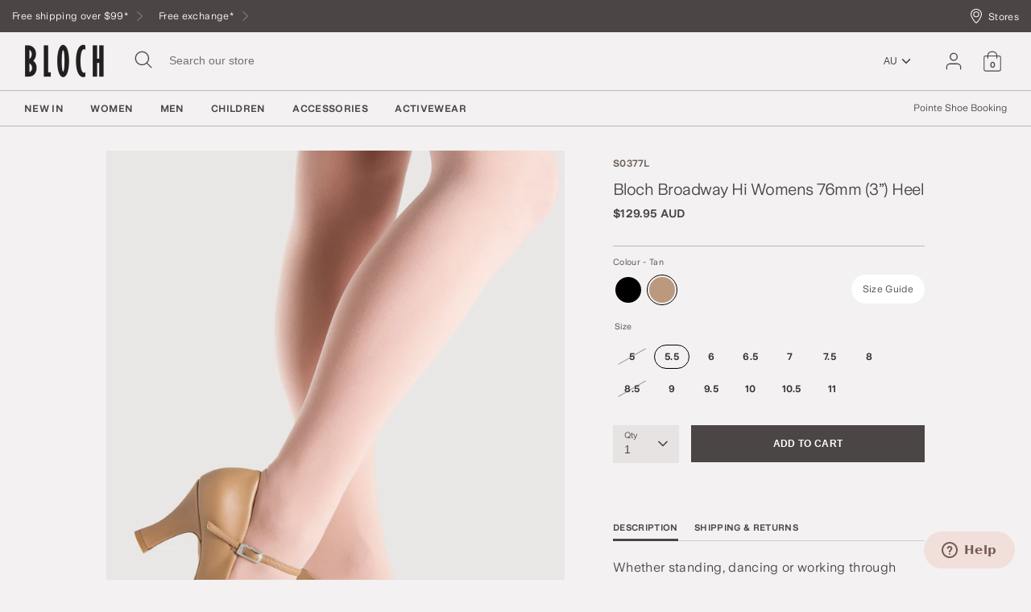

--- FILE ---
content_type: text/html; charset=utf-8
request_url: https://www.bloch.com.au/products/s0377l-bloch-broadway-hi-womens-76mm-3-heel-tan
body_size: 50136
content:
<!doctype html>
<html class="no-js supports-no-cookies" lang="en">
<head>
  <!-- Boost 3.0.0 -->
  <meta charset="utf-8" />
<meta name="viewport" content="width=device-width,initial-scale=1.0" />
<meta http-equiv="X-UA-Compatible" content="IE=edge">

<link rel="preconnect" href="https://cdn.shopify.com" crossorigin>
<link rel="preconnect" href="https://fonts.shopify.com" crossorigin>
<link rel="preconnect" href="https://monorail-edge.shopifysvc.com"><link rel="preload" href="//www.bloch.com.au/cdn/shop/t/118/assets/vendor.min.js?v=70049190957510784931768875441" as="script">
<link rel="preload" href="//www.bloch.com.au/cdn/shop/t/118/assets/theme.js?v=147455036194699006461768875439" as="script"><link rel="canonical" href="https://www.bloch.com.au/products/s0377l-bloch-broadway-hi-womens-76mm-3-heel-tan" /><link rel="shortcut icon" href="//www.bloch.com.au/cdn/shop/files/Bloch_Favicon_32px.png?v=1642569958" type="image/png" /><meta name="description" content="Whether standing, dancing or working through demi, the Broadway Hi is the perfect 76mm (3 inch) chorus and stage shoe. Soft synthetic leather and cushioned lining offer comfort during class, performance and long rehearsals. A strong heel with reinforced shank gives support and optimum stability.Slim line ankle strap wi">
  <meta name="theme-color" content="#4c4545">

  
  <title>
    S0377L - Bloch Broadway Hi Womens 76mm (3”) Heel
    
    
    
      &ndash; Bloch Australia
    
  </title>

  <meta property="og:site_name" content="Bloch Australia">
<meta property="og:url" content="https://www.bloch.com.au/products/s0377l-bloch-broadway-hi-womens-76mm-3-heel-tan">
<meta property="og:title" content="S0377L - Bloch Broadway Hi Womens 76mm (3”) Heel">
<meta property="og:type" content="product">
<meta property="og:description" content="Whether standing, dancing or working through demi, the Broadway Hi is the perfect 76mm (3 inch) chorus and stage shoe. Soft synthetic leather and cushioned lining offer comfort during class, performance and long rehearsals. A strong heel with reinforced shank gives support and optimum stability.Slim line ankle strap wi"><meta property="og:image" content="http://www.bloch.com.au/cdn/shop/products/0000_S0377L_TAN_POS_1200x1200.jpg?v=1674436333">
  <meta property="og:image:secure_url" content="https://www.bloch.com.au/cdn/shop/products/0000_S0377L_TAN_POS_1200x1200.jpg?v=1674436333">
  <meta property="og:image:width" content="2000">
  <meta property="og:image:height" content="3000"><meta property="og:price:amount" content="129.95">
  <meta property="og:price:currency" content="AUD"><meta name="twitter:card" content="summary_large_image">
<meta name="twitter:title" content="S0377L - Bloch Broadway Hi Womens 76mm (3”) Heel">
<meta name="twitter:description" content="Whether standing, dancing or working through demi, the Broadway Hi is the perfect 76mm (3 inch) chorus and stage shoe. Soft synthetic leather and cushioned lining offer comfort during class, performance and long rehearsals. A strong heel with reinforced shank gives support and optimum stability.Slim line ankle strap wi">


  <link href="//www.bloch.com.au/cdn/shop/t/118/assets/styles.css?v=23750010594870455531768875462" rel="stylesheet" type="text/css" media="all" />
  <link href="//www.bloch.com.au/cdn/shop/t/118/assets/custom.css?v=138264689376826760221768875462" rel="stylesheet" type="text/css" media="all" />
  <link href="//www.bloch.com.au/cdn/shop/t/118/assets/tablet.css?v=90161821662705491661768875462" rel="stylesheet" type="text/css" media="screen and (min-device-width: 768px) and (max-device-width: 1024px) and (orientation: portrait) and (-webkit-min-device-pixel-ratio: 1)" /> 
  <link href="//www.bloch.com.au/cdn/shop/t/118/assets/responsive.css?v=157386333300434045901768875462" rel="stylesheet" type="text/css" media="screen and (max-width: 767px)" />  
  <link href="//www.bloch.com.au/cdn/shop/t/118/assets/old-styles.css?v=90591847153701758261768875462" rel="stylesheet" type="text/css" media="all" /> 

  <script>
    document.documentElement.className = document.documentElement.className.replace('no-js', 'js');
    window.theme = window.theme || {};
    window.slate = window.slate || {};
    theme.moneyFormatWithCodeForProductsPreference = "\u003cspan class=\"money\"\u003e${{amount}}\u003cspan class=\"currency\"\u003e AUD\u003c\/span\u003e\u003c\/span\u003e";
    theme.moneyFormatWithCodeForCartPreference = "\u003cspan class=\"money\"\u003e${{amount}}\u003cspan class=\"currency\"\u003e AUD\u003c\/span\u003e\u003c\/span\u003e";
    theme.moneyFormat = "\u003cspan class=\"money\"\u003e${{amount}}\u003cspan class=\"currency\"\u003e AUD\u003c\/span\u003e\u003c\/span\u003e";
    theme.strings = {
      addToCart: "Add to Cart",
      unavailable: "Unavailable",
      addressError: "Error looking up that address",
      addressNoResults: "No results for that address",
      addressQueryLimit: "You have exceeded the Google API usage limit. Consider upgrading to a \u003ca href=\"https:\/\/developers.google.com\/maps\/premium\/usage-limits\"\u003ePremium Plan\u003c\/a\u003e.",
      authError: "There was a problem authenticating your Google Maps API Key.",
      addingToCart: "Adding",
      addedToCart: "Added",
      addedToCartPopupTitle: "Added:",
      addedToCartPopupItems: "Items",
      addedToCartPopupSubtotal: "Subtotal",
      addedToCartPopupGoToCart: "Checkout",
      cartTermsNotChecked: "You must agree to the terms and conditions before continuing.",
      searchLoading: "Loading",
      searchMoreResults: "See all results",
      searchNoResults: "No results",
      priceFrom: "From",
      quantityTooHigh: "You can only have [[ quantity ]] in your cart",
      onSale: "On Sale",
      soldOut: "Sold Out",
      in_stock: "In stock",
      low_stock: "Low stock",
      only_x_left: "[[ quantity ]] in stock",
      single_unit_available: "1 available",
      x_units_available: "[[ quantity ]] in stock, ready to ship",
      unitPriceSeparator: " \/ ",
      close: "Close",
      cart_shipping_calculator_hide_calculator: "Hide shipping calculator",
      cart_shipping_calculator_title: "Get shipping estimates",
      cart_general_hide_note: "Hide delivery instructions",
      cart_general_show_note: "Add delivery instructions",
      previous: "Previous",
      next: "Next"
    };
    theme.routes = {
      account_login_url: '/account/login',
      account_register_url: '/account/register',
      account_addresses_url: '/account/addresses',
      search_url: '/search',
      cart_url: '/cart',
      cart_add_url: '/cart/add',
      cart_change_url: '/cart/change',
      product_recommendations_url: '/recommendations/products'
    };
    theme.settings = {
      dynamicQtyOpts: true,
      saleLabelEnabled: true,
      soldLabelEnabled: true
    };
  </script>
  <script>
    // Open External Links in a new tab
    var links = document.links;
	for (let i = 0, linksLength = links.length ; i < linksLength ; i++) {
  	if (links[i].hostname !== window.location.hostname) {
    	links[i].target = '_blank';
    	links[i].rel = 'noreferrer noopener';
  		}
	}
  </script><style>[data-swatch="cloud"] { --swatch-background-image: url(//www.bloch.com.au/cdn/shop/files/cloud_128x128_crop_center.png?v=2310178109066205465) }[data-swatch="aqua/silver"] { --swatch-background-image: url(//www.bloch.com.au/cdn/shop/files/aqua-silver_128x128_crop_center.png?v=5937677060927531895) }[data-swatch="peach/ballet pink"] { --swatch-background-image: url(//www.bloch.com.au/cdn/shop/files/peach-ballet-pink_128x128_crop_center.png?v=14860085878852434693) }[data-swatch="silver/blue"] { --swatch-background-image: url(//www.bloch.com.au/cdn/shop/files/silver-blue_128x128_crop_center.png?v=9845449008999099072) }[data-swatch="violet purple"] { --swatch-background-image: url(//www.bloch.com.au/cdn/shop/files/violet-purple_128x128_crop_center.png?v=14001046937936862758) }[data-swatch="olive"] { --swatch-background-image: url(//www.bloch.com.au/cdn/shop/files/olive_128x128_crop_center.png?v=8834766168838722475) }[data-swatch="vibrant purple"] { --swatch-background-image: url(//www.bloch.com.au/cdn/shop/files/vibrant-purple_128x128_crop_center.png?v=14391734861955169232) }[data-swatch="espresso"] { --swatch-background-image: url(//www.bloch.com.au/cdn/shop/files/espresso_128x128_crop_center.png?v=7322856865753156751) }[data-swatch="celestial blue"] { --swatch-background-image: url(//www.bloch.com.au/cdn/shop/files/celestial-blue_128x128_crop_center.png?v=10908230726273702559) }[data-swatch="vanilla custard"] { --swatch-background-image: url(//www.bloch.com.au/cdn/shop/files/vanilla-custard_128x128_crop_center.png?v=4365708670580817349) }[data-swatch="aqua green"] { --swatch-background-image: url(//www.bloch.com.au/cdn/shop/files/aqua-green_128x128_crop_center.png?v=14146902757348667757) }[data-swatch="dusty rose"] { --swatch-background-image: url(//www.bloch.com.au/cdn/shop/files/dusty-rose_128x128_crop_center.png?v=1173311782339579891) }[data-swatch="vibrant purple"] { --swatch-background-image: url(//www.bloch.com.au/cdn/shop/files/vibrant-purple_128x128_crop_center.png?v=14391734861955169232) }[data-swatch="tanzanite"] { --swatch-background-image: url(//www.bloch.com.au/cdn/shop/files/tanzanite_128x128_crop_center.png?v=469429433714108530) }[data-swatch="watermelon"] { --swatch-background-image: url(//www.bloch.com.au/cdn/shop/files/watermelon_128x128_crop_center.png?v=17544318428700153539) }[data-swatch="marine"] { --swatch-background-image: url(//www.bloch.com.au/cdn/shop/files/marine_128x128_crop_center.png?v=7146791801295556399) }[data-swatch="stone"] { --swatch-background-image: url(//www.bloch.com.au/cdn/shop/files/stone_128x128_crop_center.png?v=7373259771243093882) }[data-swatch="black cherry"] { --swatch-background-image: url(//www.bloch.com.au/cdn/shop/files/black-cherry_128x128_crop_center.png?v=5278869422429978529) }[data-swatch="dark peacock"] { --swatch-background-image: url(//www.bloch.com.au/cdn/shop/files/dark-peacock_128x128_crop_center.png?v=1439771858048948254) }[data-swatch="dove grey"] { --swatch-background-image: url(//www.bloch.com.au/cdn/shop/files/dove-grey_128x128_crop_center.png?v=13512217460170172875) }[data-swatch="st tropez"] { --swatch-background-image: url(//www.bloch.com.au/cdn/shop/files/st-tropez_128x128_crop_center.png?v=5793089811763896034) }[data-swatch="electric pink"] { --swatch-background-image: url(//www.bloch.com.au/cdn/shop/files/electric-pink_128x128_crop_center.png?v=14255935103562355247) }[data-swatch="toasted almond"] { --swatch-background-image: url(//www.bloch.com.au/cdn/shop/files/toasted-almond_128x128_crop_center.png?v=14757185828250444460) }[data-swatch="cornflower/white"] { --swatch-background-image: url(//www.bloch.com.au/cdn/shop/files/cornflower-white_128x128_crop_center.png?v=16481657209197675374) }[data-swatch="blazing orange/white"] { --swatch-background-image: url(//www.bloch.com.au/cdn/shop/files/blazing-orange-white_128x128_crop_center.png?v=13704480197100447836) }[data-swatch="blazing orange"] { --swatch-background-image: url(//www.bloch.com.au/cdn/shop/files/blazing-orange_128x128_crop_center.png?v=12307554146894880305) }[data-swatch="slit green"] { --swatch-background-image: url(//www.bloch.com.au/cdn/shop/files/slit-green_128x128_crop_center.png?v=13433406922174708191) }[data-swatch="bering sea"] { --swatch-background-image: url(//www.bloch.com.au/cdn/shop/files/bering-sea_128x128_crop_center.png?v=9671299823483121094) }[data-swatch="whisper"] { --swatch-background-image: url(//www.bloch.com.au/cdn/shop/files/whisper_128x128_crop_center.png?v=2993400208827127072) }[data-swatch="violet frost"] { --swatch-background-image: url(//www.bloch.com.au/cdn/shop/files/violet-frost_128x128_crop_center.png?v=6080268191747757292) }[data-swatch="indigo"] { --swatch-background-image: url(//www.bloch.com.au/cdn/shop/files/indigo_128x128_crop_center.png?v=4164968325628684736) }[data-swatch="black/red"] { --swatch-background-image: url(//www.bloch.com.au/cdn/shop/files/black-red_128x128_crop_center.png?v=12240774632578571327) }[data-swatch="champagne"] { --swatch-background-image: url(//www.bloch.com.au/cdn/shop/files/champagne_128x128_crop_center.png?v=4503943655782049548) }[data-swatch="forest green"] { --swatch-background-image: url(//www.bloch.com.au/cdn/shop/files/forest-green_128x128_crop_center.png?v=10822080149343505771) }[data-swatch="nougat pink"] { --swatch-background-image: url(//www.bloch.com.au/cdn/shop/files/nougat-pink_128x128_crop_center.png?v=9548814471778328816) }[data-swatch="aqua"] { --swatch-background-image: url(//www.bloch.com.au/cdn/shop/files/aqua_128x128_crop_center.png?v=7801208389461336078) }[data-swatch="winter white"] { --swatch-background-image: url(//www.bloch.com.au/cdn/shop/files/winter-white_128x128_crop_center.png?v=16195061635277707623) }[data-swatch="magenta"] { --swatch-background-image: url(//www.bloch.com.au/cdn/shop/files/magenta_128x128_crop_center.png?v=13077442454759755623) }[data-swatch="cashew"] { --swatch-background-image: url(//www.bloch.com.au/cdn/shop/files/cashew_128x128_crop_center.png?v=8322149671805313276) }[data-swatch="porcelain"] { --swatch-background-image: url(//www.bloch.com.au/cdn/shop/files/porcelain_128x128_crop_center.png?v=9783072160488014017) }[data-swatch="summer green"] { --swatch-background-image: url(//www.bloch.com.au/cdn/shop/files/summer-green_128x128_crop_center.png?v=5342213980034104591) }[data-swatch="dark grey marle"] { --swatch-background-image: url(//www.bloch.com.au/cdn/shop/files/dark-grey-marle_128x128_crop_center.png?v=1599597721627725490) }[data-swatch="ultra blue"] { --swatch-background-image: url(//www.bloch.com.au/cdn/shop/files/ultra-blue_128x128_crop_center.png?v=17168054736889199180) }[data-swatch="hyacinth"] { --swatch-background-color:#d2c8eb}[data-swatch="peony"] { --swatch-background-image: url(//www.bloch.com.au/cdn/shop/files/peony_128x128_crop_center.png?v=15940571584284582023) }[data-swatch="budleia"] { --swatch-background-image: url(//www.bloch.com.au/cdn/shop/files/budleia_128x128_crop_center.png?v=17757288786060161209) }[data-swatch="pixel"] { --swatch-background-image: url(//www.bloch.com.au/cdn/shop/files/pixel_128x128_crop_center.png?v=936764074821413172) }[data-swatch="ballet pink"] { --swatch-background-image: url(//www.bloch.com.au/cdn/shop/files/ballet-pink_128x128_crop_center.png?v=16185332032254988145) }[data-swatch="light dusty pink"] { --swatch-background-image: url(//www.bloch.com.au/cdn/shop/files/light-dusty-pink_128x128_crop_center.png?v=17107844461222609610) }[data-swatch="garnet"] { --swatch-background-image: url(//www.bloch.com.au/cdn/shop/files/garnet_128x128_crop_center.png?v=8157852714208856457) }[data-swatch="light dusty pink"] { --swatch-background-color:#eba5b0}[data-swatch="black/multi"] { --swatch-background-image: url(//www.bloch.com.au/cdn/shop/files/black-multi_128x128_crop_center.png?v=15338539592591336782) }[data-swatch="multi/lilac"] { --swatch-background-image: url(//www.bloch.com.au/cdn/shop/files/multi-lilac_128x128_crop_center.png?v=13986802783319873821) }[data-swatch="glacier"] { --swatch-background-image: url(//www.bloch.com.au/cdn/shop/files/glacier_128x128_crop_center.png?v=8877320793881877789) }[data-swatch="flora burst"] { --swatch-background-image: url(//www.bloch.com.au/cdn/shop/files/flora-burst_128x128_crop_center.png?v=16289051950646600848) }[data-swatch="cosmic rose"] { --swatch-background-image: url(//www.bloch.com.au/cdn/shop/files/cosmic-rose_128x128_crop_center.png?v=3600758401297216906) }[data-swatch="pewter grey"] { --swatch-background-image: url(//www.bloch.com.au/cdn/shop/files/pewter-grey_128x128_crop_center.png?v=10260712139773754597) }[data-swatch="admire"] { --swatch-background-image: url(//www.bloch.com.au/cdn/shop/files/admire_128x128_crop_center.png?v=18051843590527154262) }[data-swatch="baby blue"] { --swatch-background-image: url(//www.bloch.com.au/cdn/shop/files/baby-blue_128x128_crop_center.png?v=1698151825888178679) }[data-swatch="white/pink"] { --swatch-background-image: url(//www.bloch.com.au/cdn/shop/files/white-pink_128x128_crop_center.png?v=6739766776054020243) }[data-swatch="mint/white"] { --swatch-background-image: url(//www.bloch.com.au/cdn/shop/files/mint-white_128x128_crop_center.png?v=17863547610110873606) }[data-swatch="green charcoal"] { --swatch-background-image: url(//www.bloch.com.au/cdn/shop/files/green-charcoal_128x128_crop_center.png?v=11112179307645952128) }[data-swatch="deep teal"] { --swatch-background-image: url(//www.bloch.com.au/cdn/shop/files/deep-teal_128x128_crop_center.png?v=14807108421713294139) }[data-swatch="flower rose"] { --swatch-background-image: url(//www.bloch.com.au/cdn/shop/files/flower-rose_128x128_crop_center.png?v=9196467445230576777) }[data-swatch="marine mist"] { --swatch-background-image: url(//www.bloch.com.au/cdn/shop/files/marine-mist_128x128_crop_center.png?v=16554311324765064269) }[data-swatch="ultra violet/black"] { --swatch-background-image: url(//www.bloch.com.au/cdn/shop/files/ultra-violet-black_128x128_crop_center.png?v=11012056681084487350) }[data-swatch="cobalt"] { --swatch-background-image: url(//www.bloch.com.au/cdn/shop/files/cobalt_128x128_crop_center.png?v=6012777686899638877) }[data-swatch="pink/ultra violet"] { --swatch-background-image: url(//www.bloch.com.au/cdn/shop/files/pink-ultra-violet_128x128_crop_center.png?v=6163764639738447689) }[data-swatch="black/ultra violet"] { --swatch-background-image: url(//www.bloch.com.au/cdn/shop/files/black-ultra-violet_128x128_crop_center.png?v=11265629398353196628) }[data-swatch="calypso"] { --swatch-background-image: url(//www.bloch.com.au/cdn/shop/files/calypso_128x128_crop_center.png?v=2012908891624065279) }[data-swatch="b29 satin"] { --swatch-background-image: url(//www.bloch.com.au/cdn/shop/files/b29-satin_128x128_crop_center.png?v=18390931507617770537) }[data-swatch="lupin"] { --swatch-background-color:#d8afd8}[data-swatch="bonbon"] { --swatch-background-color:#f0c8d1}[data-swatch="black/hot pink"] { --swatch-background-image: url(//www.bloch.com.au/cdn/shop/files/black-hot-pink_128x128_crop_center.png?v=9766549202820726588) }[data-swatch="pastel marble"] { --swatch-background-image: url(//www.bloch.com.au/cdn/shop/files/pastel-marble_128x128_crop_center.png?v=16089322163086482644) }[data-swatch="amazon"] { --swatch-background-image: url(//www.bloch.com.au/cdn/shop/files/amazon_128x128_crop_center.png?v=2372382078209074950) }[data-swatch="bouquet"] { --swatch-background-image: url(//www.bloch.com.au/cdn/shop/files/bouquet_128x128_crop_center.png?v=4494415421397338170) }[data-swatch="flora"] { --swatch-background-image: url(//www.bloch.com.au/cdn/shop/files/flora_128x128_crop_center.png?v=1958432805203416802) }[data-swatch="posy"] { --swatch-background-image: url(//www.bloch.com.au/cdn/shop/files/posy_128x128_crop_center.png?v=2454348086809277806) }[data-swatch="maroon"] { --swatch-background-color:#3c171e}[data-swatch="dark purple"] { --swatch-background-color:#462582}[data-swatch="green"] { --swatch-background-image: url(//www.bloch.com.au/cdn/shop/files/green_128x128_crop_center.png?v=9227997819107333609) }[data-swatch="b24 satin"] { --swatch-background-color:#d0a78b}[data-swatch="lavish"] { --swatch-background-color:#5b2638}[data-swatch="parisian"] { --swatch-background-color:#1d224a}[data-swatch="almond"] { --swatch-background-color:#765c44}[data-swatch="geo cubes"] { --swatch-background-image: url(//www.bloch.com.au/cdn/shop/files/geo-cubes_128x128_crop_center.png?v=3430262774260371442) }[data-swatch="satin sky"] { --swatch-background-color:#223484}[data-swatch="heather"] { --swatch-background-color:#9c94cc}[data-swatch="delft blue"] { --swatch-background-color:#7ea9d0}[data-swatch="violet"] { --swatch-background-color:#d4bcdc}[data-swatch="moss"] { --swatch-background-color:#547772}[data-swatch="dreamscape"] { --swatch-background-color:#d8d3e2}[data-swatch="lustre"] { --swatch-background-color:#6b3c5f}[data-swatch="arctic"] { --swatch-background-color:#0c2c4c}[data-swatch="midnight"] { --swatch-background-color:#000000}[data-swatch="french violet"] { --swatch-background-color:#d7c2e2}[data-swatch="tahiti"] { --swatch-background-color:#b6dedc}[data-swatch="lollipop"] { --swatch-background-color:#fbd8e6}[data-swatch="black/pink"] { --swatch-background-image: url(//www.bloch.com.au/cdn/shop/files/black-pink_128x128_crop_center.png?v=951540271976445994) }[data-swatch="pink palette"] { --swatch-background-image: url(//www.bloch.com.au/cdn/shop/files/pink-palette_128x128_crop_center.png?v=14964883898711688863) }[data-swatch="sketch leopard"] { --swatch-background-image: url(//www.bloch.com.au/cdn/shop/files/sketch-leopard_128x128_crop_center.png?v=5189128141462613486) }[data-swatch="string"] { --swatch-background-color:#dcd4cc}[data-swatch="purple/fuschia"] { --swatch-background-image: url(//www.bloch.com.au/cdn/shop/files/purple-fuschia_128x128_crop_center.png?v=1685893255527994272) }[data-swatch="peacock/black"] { --swatch-background-image: url(//www.bloch.com.au/cdn/shop/files/peacock-black_128x128_crop_center.png?v=11045069253831820211) }[data-swatch="apricot/gold"] { --swatch-background-image: url(//www.bloch.com.au/cdn/shop/files/apricot-gold_128x128_crop_center.png?v=16781876556735217193) }[data-swatch="fuschia/black"] { --swatch-background-image: url(//www.bloch.com.au/cdn/shop/files/fuschia-black_128x128_crop_center.png?v=7357470482244611465) }[data-swatch="white/pink fluro"] { --swatch-background-image: url(//www.bloch.com.au/cdn/shop/files/white-pink-fluro_128x128_crop_center.png?v=3328652272465678212) }[data-swatch="purple/jacaranda"] { --swatch-background-image: url(//www.bloch.com.au/cdn/shop/files/purple-jacaranda_128x128_crop_center.png?v=1699655328425521667) }[data-swatch="black/fuschia"] { --swatch-background-image: url(//www.bloch.com.au/cdn/shop/files/black-fuschia_128x128_crop_center.png?v=15346459312045074264) }[data-swatch="sky"] { --swatch-background-color:#c4e3f6}[data-swatch="off white"] { --swatch-background-image: url(//www.bloch.com.au/cdn/shop/files/off-white_128x128_crop_center.png?v=3231294611249825349) }[data-swatch="scorched dune"] { --swatch-background-color:#b4aca4}[data-swatch="digital lavender"] { --swatch-background-color:#b588c1}[data-swatch="myrtle"] { --swatch-background-color:#566959}[data-swatch="lime"] { --swatch-background-color:#f3efa6}[data-swatch="blossom"] { --swatch-background-color:#e0928a}[data-swatch="chilli"] { --swatch-background-color:#e72d3a}[data-swatch="pale blue petals"] { --swatch-background-image: url(//www.bloch.com.au/cdn/shop/files/pale-blue-petals_128x128_crop_center.png?v=17010894235829840484) }[data-swatch="falling petals"] { --swatch-background-image: url(//www.bloch.com.au/cdn/shop/files/falling-petals_128x128_crop_center.png?v=6196893456014594188) }[data-swatch="pink terrazzo"] { --swatch-background-image: url(//www.bloch.com.au/cdn/shop/files/pink-terrazzo_128x128_crop_center.png?v=2114338478224460497) }[data-swatch="carnation"] { --swatch-background-color:#f8e0ee}[data-swatch="rose reflections"] { --swatch-background-image: url(//www.bloch.com.au/cdn/shop/files/rose-reflections_128x128_crop_center.png?v=638628853979805785) }[data-swatch="floral fusion"] { --swatch-background-image: url(//www.bloch.com.au/cdn/shop/files/floral-fusion_128x128_crop_center.png?v=12832706964766156212) }[data-swatch="electric blues"] { --swatch-background-image: url(//www.bloch.com.au/cdn/shop/files/electric-blues_128x128_crop_center.png?v=2136616225206831753) }[data-swatch="harmony"] { --swatch-background-image: url(//www.bloch.com.au/cdn/shop/files/harmony_128x128_crop_center.png?v=6565201734741785792) }[data-swatch="mocha"] { --swatch-background-color:#5b414a}[data-swatch="sunset"] { --swatch-background-color:#fc8080}[data-swatch="mahogany"] { --swatch-background-color:#773e44}[data-swatch="ice blue"] { --swatch-background-color:#cdf7ff}[data-swatch="pink violet"] { --swatch-background-color:#ea0180}[data-swatch="aubergine"] { --swatch-background-color:#4d3e53}[data-swatch="bloch tan"] { --swatch-background-color:#c29983}[data-swatch="sage"] { --swatch-background-color:#a9bbb2}[data-swatch="tan"] { --swatch-background-color:#bc997e}[data-swatch="topaz"] { --swatch-background-image: url(//www.bloch.com.au/cdn/shop/files/topaz_128x128_crop_center.png?v=9526938546187896052) }[data-swatch="camo blue"] { --swatch-background-image: url(//www.bloch.com.au/cdn/shop/files/camo-blue_128x128_crop_center.png?v=3037495634120218391) }[data-swatch="camo pink"] { --swatch-background-image: url(//www.bloch.com.au/cdn/shop/files/camo-pink_128x128_crop_center.png?v=10116171800237137232) }[data-swatch="purple/fuchsia"] { --swatch-background-image: url(//www.bloch.com.au/cdn/shop/files/purple-fuchsia_128x128_crop_center.png?v=7054678420466713790) }[data-swatch="purple/candy"] { --swatch-background-image: url(//www.bloch.com.au/cdn/shop/files/purple-candy_128x128_crop_center.png?v=14885063636474389642) }[data-swatch="black/royal"] { --swatch-background-image: url(//www.bloch.com.au/cdn/shop/files/black-royal_128x128_crop_center.png?v=13056245973956843846) }[data-swatch="black/peacock"] { --swatch-background-image: url(//www.bloch.com.au/cdn/shop/files/black-peacock_128x128_crop_center.png?v=17408698835720680317) }[data-swatch="black/purple"] { --swatch-background-image: url(//www.bloch.com.au/cdn/shop/files/black-purple_128x128_crop_center.png?v=11753232098300582105) }[data-swatch="black/fuchsia"] { --swatch-background-image: url(//www.bloch.com.au/cdn/shop/files/black-fuchsia_128x128_crop_center.png?v=289837049340679193) }[data-swatch="fuchsia/black"] { --swatch-background-image: url(//www.bloch.com.au/cdn/shop/files/fuchsia-black_128x128_crop_center.png?v=9002586785538122585) }[data-swatch="purple/grey"] { --swatch-background-image: url(//www.bloch.com.au/cdn/shop/files/purple-grey_128x128_crop_center.png?v=12537605599062338334) }[data-swatch="black/black"] { --swatch-background-color:#000000 }[data-swatch="pink/grey"] { --swatch-background-image: url(//www.bloch.com.au/cdn/shop/files/pink-grey_128x128_crop_center.png?v=1618737202225505898) }[data-swatch="black/white"] { --swatch-background-image: url(//www.bloch.com.au/cdn/shop/files/black-white_128x128_crop_center.png?v=4190534583536892644) }[data-swatch="black/silver"] { --swatch-background-image: url(//www.bloch.com.au/cdn/shop/files/black-silver_128x128_crop_center.png?v=17496389837318205377) }[data-swatch="sydney"] { --swatch-background-color:#5c3c4f}[data-swatch="red/black"] { --swatch-background-image: url(//www.bloch.com.au/cdn/shop/files/red-black_128x128_crop_center.png?v=12143375715967982298) }[data-swatch="purple/black"] { --swatch-background-image: url(//www.bloch.com.au/cdn/shop/files/purple-black_128x128_crop_center.png?v=6065651472532454586) }[data-swatch="swirl"] { --swatch-background-image: url(//www.bloch.com.au/cdn/shop/files/swirl_128x128_crop_center.png?v=18438561071356856648) }[data-swatch="kaleidoscope floral"] { --swatch-background-image: url(//www.bloch.com.au/cdn/shop/files/kaleidoscope-floral_128x128_crop_center.png?v=13867659999354144415) }[data-swatch="leopard lilac"] { --swatch-background-image: url(//www.bloch.com.au/cdn/shop/files/leopard-lilac_128x128_crop_center.png?v=12232416913127255611) }[data-swatch="butter/dark grey"] { --swatch-background-image: url(//www.bloch.com.au/cdn/shop/files/butter-dark-grey_128x128_crop_center.png?v=1793917796754897961) }[data-swatch="grey melange"] { --swatch-background-image: url(//www.bloch.com.au/cdn/shop/files/grey-melange_128x128_crop_center.png?v=3956635005269228837) }[data-swatch="shoe"] { --swatch-background-color:#eeadd3}[data-swatch="b24"] { --swatch-background-color:#d5af90}[data-swatch="ivory"] { --swatch-background-color:#efe2d4}[data-swatch="llama"] { --swatch-background-color:#d2a4c6}[data-swatch="elephant"] { --swatch-background-color:#948f8e}[data-swatch="giraffe"] { --swatch-background-color:#875d9d}[data-swatch="unicorn"] { --swatch-background-color:#fff0ec}[data-swatch="rabbit"] { --swatch-background-color:#f0dae6}[data-swatch="chicken"] { --swatch-background-color:#fff7aa}[data-swatch="hippo"] { --swatch-background-color:#9797a3}[data-swatch="priya"] { --swatch-background-color:#fac0af}[data-swatch="turtle"] { --swatch-background-color:#faebe9}[data-swatch="pig"] { --swatch-background-color:#f5ddd5}[data-swatch="edmund"] { --swatch-background-color:#816fa3}[data-swatch="bertie"] { --swatch-background-color:#c5f2fa}[data-swatch="medium"] { --swatch-background-color:#bc342c}[data-swatch="peacock"] { --swatch-background-color:#09b3d1}[data-swatch="leopard black"] { --swatch-background-image: url(//www.bloch.com.au/cdn/shop/files/leopard-black_128x128_crop_center.png?v=8327700200674943501) }[data-swatch="leopard pink"] { --swatch-background-image: url(//www.bloch.com.au/cdn/shop/files/leopard-pink_128x128_crop_center.png?v=17938261459209897521) }[data-swatch="baby pink/dark grey"] { --swatch-background-color:#645e61}[data-swatch="purple/silver"] { --swatch-background-color:#554b63}[data-swatch="butter/white"] { --swatch-background-color:#dfd1c8}[data-swatch="baby pink/white"] { --swatch-background-color:#e6dae4}[data-swatch="dusky pink"] { --swatch-background-color:#f1c8c4}[data-swatch="floral2"] { --swatch-background-image: url(//www.bloch.com.au/cdn/shop/files/floral2_128x128_crop_center.png?v=5411250589735795819) }[data-swatch="satin"] { --swatch-background-color:#ecdac9}[data-swatch="black/patent"] { --swatch-background-color:#000000}[data-swatch="hibiscus"] { --swatch-background-image: url(//www.bloch.com.au/cdn/shop/files/hibiscus_128x128_crop_center.png?v=13827113500389103878) }[data-swatch="light sand"] { --swatch-background-color:#f2c0a1}[data-swatch="b29 satin"] { --swatch-background-color:#583123}[data-swatch="cream"] { --swatch-background-color:#f4f1e7}[data-swatch="purple iris"] { --swatch-background-color:#5c2b75}[data-swatch="mist"] { --swatch-background-color:#d6d5d3}[data-swatch="rosy"] { --swatch-background-color:#f5517d}[data-swatch="kingfisher"] { --swatch-background-color:#147383}[data-swatch="mauve mist"] { --swatch-background-color:#efdef1}[data-swatch="pearl pink"] { --swatch-background-color:#ffbac4}[data-swatch="rouge"] { --swatch-background-color:#f599a1}[data-swatch="jet"] { --swatch-background-color:#000000}[data-swatch="blue moon"] { --swatch-background-color:#95c2d5}[data-swatch="dusk"] { --swatch-background-color:#e19ba7}[data-swatch="iceberg"] { --swatch-background-color:#abf1e7}[data-swatch="titanium"] { --swatch-background-color:#525151}[data-swatch="wisteria"] { --swatch-background-color:#dacde6}[data-swatch="blue bell"] { --swatch-background-image: url(//www.bloch.com.au/cdn/shop/files/blue-bell_128x128_crop_center.png?v=6302185852656017177) }[data-swatch="oat"] { --swatch-background-image: url(//www.bloch.com.au/cdn/shop/files/oat_128x128_crop_center.png?v=4256355035104345083) }[data-swatch="dusty blue"] { --swatch-background-image: url(//www.bloch.com.au/cdn/shop/files/dusty-blue_128x128_crop_center.png?v=13947713278928796725) }[data-swatch="grey marl"] { --swatch-background-image: url(//www.bloch.com.au/cdn/shop/files/grey-marl_128x128_crop_center.png?v=7320673810794089035) }[data-swatch="leopard"] { --swatch-background-image: url(//www.bloch.com.au/cdn/shop/files/leopard_128x128_crop_center.png?v=4356650010979330272) }[data-swatch="aster"] { --swatch-background-color:#d0597a}[data-swatch="crimson"] { --swatch-background-image: url(//www.bloch.com.au/cdn/shop/files/crimson_128x128_crop_center.png?v=12086356033942930055) }[data-swatch="dark iris"] { --swatch-background-color:#2b2e53}[data-swatch="valient"] { --swatch-background-color:#4f4971}[data-swatch="verdigris"] { --swatch-background-color:#275d5f}[data-swatch="80 years red"] { --swatch-background-color:#cf2642}[data-swatch="acai purple"] { --swatch-background-color:#59377C}[data-swatch="acero"] { --swatch-background-color:#a5a5a5}[data-swatch="aero"] { --swatch-background-color:#4F9EBD}[data-swatch="african violet"] { --swatch-background-color:#71204B}[data-swatch="alpine green"] { --swatch-background-color:#01A2AC}[data-swatch="amethyst"] { --swatch-background-color:#ca00b6}[data-swatch="apple"] { --swatch-background-color:#49F05A}[data-swatch="apricot"] { --swatch-background-color:#F4BF9F}[data-swatch="aqua green"] { --swatch-background-color:#01BCB3}[data-swatch="aqua splash"] { --swatch-background-color:#83CDCA}[data-swatch="aqua summer"] { --swatch-background-color:#9FE2EB}[data-swatch="arctic ice"] { --swatch-background-color:#E7E5EA}[data-swatch="arctic sapphire"] { --swatch-background-color:#638CC4}[data-swatch="argento"] { --swatch-background-color:#acacac}[data-swatch="argento   silver"] { --swatch-background-color:#acacac}[data-swatch="ash grey"] { --swatch-background-color:#A3A3A5}[data-swatch="astral aura"] { --swatch-background-color:#342F4D}[data-swatch="atlantic green"] { --swatch-background-color:#0099BB}[data-swatch="auburn"] { --swatch-background-color:#89532D}[data-swatch="aurora red"] { --swatch-background-color:#FB3F50}[data-swatch="azalea"] { --swatch-background-color:#DA3DA6}[data-swatch="aztec blue"] { --swatch-background-color:#2d88c7    }[data-swatch="azure"] { --swatch-background-color:#6E82B4}[data-swatch="b29"] { --swatch-background-color:#583123}[data-swatch="baby blue"] { --swatch-background-color:#cdecff}[data-swatch="baby pink"] { --swatch-background-color:#F286B0}[data-swatch="ballerina pink"] { --swatch-background-color:#faebe6}[data-swatch="ballet blue"] { --swatch-background-color:#c3d8ee}[data-swatch="barberry"] { --swatch-background-color:#B9224C}[data-swatch="barely pink"] { --swatch-background-color:#EEE2EC}[data-swatch="base"] { --swatch-background-color:#ffe0c0}[data-swatch="beet red"] { --swatch-background-color:#A21E43}[data-swatch="begonia"] { --swatch-background-color:#FD6E5B}[data-swatch="beige"] { --swatch-background-color:#D2C1B1}[data-swatch="being red"] { --swatch-background-color:#A72A48}[data-swatch="bellflower"] { --swatch-background-color:#5E3683}[data-swatch="bellini"] { --swatch-background-color:#e0c9ac}[data-swatch="berry"] { --swatch-background-color:#842449}[data-swatch="black"] { --swatch-background-color:#000000}[data-swatch="black black"] { --swatch-background-color:#000000}[data-swatch="black patent"] { --swatch-background-color:#000000}[data-swatch="black shadow"] { --swatch-background-color:#000000}[data-swatch="black vibrant blue"] { --swatch-background-color:#024A94}[data-swatch="blackberry"] { --swatch-background-color:#523040}[data-swatch="blithe blue"] { --swatch-background-color:#0191C5}[data-swatch="blonde"] { --swatch-background-color:#DDCDAD}[data-swatch="blue"] { --swatch-background-color:#b4d0f4}[data-swatch="blue aster"] { --swatch-background-color:#0099DD}[data-swatch="blue fluro"] { --swatch-background-color:#0094D8}[data-swatch="blue gitanes"] { --swatch-background-color:#3755AF}[data-swatch="blue magma"] { --swatch-background-color:#47496F}[data-swatch="blue navy"] { --swatch-background-color:#005065}[data-swatch="blue radiance"] { --swatch-background-color:#bbfcff}[data-swatch="blue sapphire"] { --swatch-background-color:#0087B5}[data-swatch="blue shadow"] { --swatch-background-color:#353774}[data-swatch="blue topaz"] { --swatch-background-color:#9dedfb}[data-swatch="blue vial"] { --swatch-background-color:#46483b}[data-swatch="bluebird"] { --swatch-background-color:#BACCF0}[data-swatch="blush"] { --swatch-background-color:#FAB6B5}[data-swatch="bondi blue"] { --swatch-background-color:#009BBF}[data-swatch="bora marle"] { --swatch-background-color:#3F4042}[data-swatch="bordeaux"] { --swatch-background-color:#660E26}[data-swatch="bottle green"] { --swatch-background-color:#005b57}[data-swatch="boysenberry"] { --swatch-background-image: url(//www.bloch.com.au/cdn/shop/files/boysenberry_128x128_crop_center.png?v=18166287076267498922) }[data-swatch="bright pink"] { --swatch-background-color:#D65484}[data-swatch="bright rose"] { --swatch-background-color:#C61259}[data-swatch="briny rose"] { --swatch-background-color:#ffe8df}[data-swatch="brown"] { --swatch-background-color:#604035}[data-swatch="brown bronze"] { --swatch-background-color:#50413A}[data-swatch="bubblegum"] { --swatch-background-color:#FAA3C3}[data-swatch="bubble gum"] { --swatch-background-color:#f1c0d9}[data-swatch="burgundy"] { --swatch-background-color:#8a2240}[data-swatch="buttercup"] { --swatch-background-color:#F5CB8F}[data-swatch="buttermilk"] { --swatch-background-image: url(//www.bloch.com.au/cdn/shop/files/buttermilk_128x128_crop_center.png?v=894770516108866226) }[data-swatch="buvard"] { --swatch-background-color:#DEAEAE}[data-swatch="caffe"] { --swatch-background-color:#463b39}[data-swatch="caffee"] { --swatch-background-color:#463b39}[data-swatch="camel"] { --swatch-background-image: url(//www.bloch.com.au/cdn/shop/files/camel_128x128_crop_center.png?v=17822225588953558395) }[data-swatch="camelot"] { --swatch-background-color:#D8B389}[data-swatch="camelot black"] { --swatch-background-color:#D8B389}[data-swatch="cameo rose"] { --swatch-background-color:#ad6276}[data-swatch="canadian blue"] { --swatch-background-color:#6691BB}[data-swatch="candy"] { --swatch-background-color:#EFAAC9}[data-swatch="candy pink"] { --swatch-background-color:#EBDFED}[data-swatch="candy pink blossom"] { --swatch-background-color:#FFD5D4}[data-swatch="candycane"] { --swatch-background-color:#B30037}[data-swatch="canson"] { --swatch-background-color:#BE9A84}[data-swatch="canvas"] { --swatch-background-color:#d9cfb9}[data-swatch="cappucino"] { --swatch-background-color:#C3AB88}[data-swatch="capri blue"] { --swatch-background-color:#00B6E0}[data-swatch="carbon berry"] { --swatch-background-color:#63394D}[data-swatch="caribbean"] { --swatch-background-color:#00978D}[data-swatch="carmine rose"] { --swatch-background-color:#F8447C}[data-swatch="celestial blue"] { --swatch-background-color:#43728C}[data-swatch="cenere"] { --swatch-background-color:#747476}[data-swatch="cerise"] { --swatch-background-color:#DB005E}[data-swatch="chai"] { --swatch-background-color:#CAA696}[data-swatch="chambray"] { --swatch-background-color:#AECEF3}[data-swatch="champagne"] { --swatch-background-color:#D9AF87}[data-swatch="champagne "] { --swatch-background-color:#d1c197}[data-swatch="charcoal"] { --swatch-background-color:#646464}[data-swatch="charcoal marle"] { --swatch-background-color:#3a3a3a}[data-swatch="cherry"] { --swatch-background-color:#dc006b}[data-swatch="cherry red"] { --swatch-background-color:#A60362}[data-swatch="cherry rose"] { --swatch-background-color:#96073C}[data-swatch="china blue"] { --swatch-background-color:#405072}[data-swatch="china red"] { --swatch-background-color:#eb0f00}[data-swatch="citrus"] { --swatch-background-color:#f8f4c5}[data-swatch="classic"] { --swatch-background-color:#000000}[data-swatch="clear"] { --swatch-background-color:#ffffff}[data-swatch="cobalt sky"] { --swatch-background-color:#3C3C65}[data-swatch="cocoa"] { --swatch-background-color:#623F39}[data-swatch="coconut"] { --swatch-background-color:#ffffff}[data-swatch="coffee"] { --swatch-background-color:#8F6C68}[data-swatch="conch shell"] { --swatch-background-color:#fd989f}[data-swatch="cool lagoon"] { --swatch-background-color:#2F799E}[data-swatch="coral"] { --swatch-background-color:#D38CA6}[data-swatch="coral pink"] { --swatch-background-color:#E7ABA7}[data-swatch="corde"] { --swatch-background-color:#BFA081}[data-swatch="cornflower"] { --swatch-background-color:#8CA4E4}[data-swatch="corydalis blue"] { --swatch-background-color:#bbeef7}[data-swatch="cosmos wine"] { --swatch-background-color:#5B2F4A}[data-swatch="couture"] { --swatch-background-color:#6E1A3A}[data-swatch="crimson rose"] { --swatch-background-color:#D22041}[data-swatch="crown jewel"] { --swatch-background-color:#593D6E}[data-swatch="cupcake"] { --swatch-background-color:#FF78A1}[data-swatch="cupido"] { --swatch-background-color:#E37888}[data-swatch="cyclamine berry"] { --swatch-background-color:#ff609d}[data-swatch="dahlia"] { --swatch-background-color:#EB5187}[data-swatch="dahlia mauve"] { --swatch-background-color:#eb61ff}[data-swatch="darjeeling"] { --swatch-background-image: url(//www.bloch.com.au/cdn/shop/files/darjeeling_128x128_crop_center.png?v=11718067659168446200) }[data-swatch="dark blue"] { --swatch-background-color:#00469f}[data-swatch="dark brown"] { --swatch-background-color:#3E2B25}[data-swatch="dark camel"] { --swatch-background-color:#815E42}[data-swatch="dark grey"] { --swatch-background-color:#505455}[data-swatch="dark heather"] { --swatch-background-color:#5A5768}[data-swatch="dark pink"] { --swatch-background-color:#d14b89}[data-swatch="dark sky"] { --swatch-background-color:#17263F}[data-swatch="dark tan"] { --swatch-background-color:#c58053}[data-swatch="dark turquoise"] { --swatch-background-color:#0298BD}[data-swatch="deep iris"] { --swatch-background-color:#303346}[data-swatch="deep magma"] { --swatch-background-color:#34375A}[data-swatch="deep orchid"] { --swatch-background-color:#AF1F77}[data-swatch="deep pink"] { --swatch-background-color:#FF4D6B}[data-swatch="deep purple"] { --swatch-background-color:#462582}[data-swatch="deep red"] { --swatch-background-color:#C6464D}[data-swatch="deep rose"] { --swatch-background-color:#82003E}[data-swatch="deep ultramarine"] { --swatch-background-color:#586DD6}[data-swatch="denim"] { --swatch-background-image: url(//www.bloch.com.au/cdn/shop/files/denim_128x128_crop_center.png?v=4984404623194526119) }[data-swatch="desert"] { --swatch-background-color:#B68F90}[data-swatch="desert flower"] { --swatch-background-color:#FFAFA4}[data-swatch="diesel"] { --swatch-background-color:#004f76}[data-swatch="diesel blue"] { --swatch-background-color:#004f76}[data-swatch="dove grey"] { --swatch-background-color:#a2a3a3}[data-swatch="dusty pink"] { --swatch-background-color:#df9295}[data-swatch="dynasty green"] { --swatch-background-color:#11877d}[data-swatch="earth"] { --swatch-background-color:#beab9c}[data-swatch="eclipse"] { --swatch-background-color:#395584}[data-swatch="electric"] { --swatch-background-color:#0086f8}[data-swatch="electric blue"] { --swatch-background-color:#175ff3}[data-swatch="emerald"] { --swatch-background-color:#00c86a}[data-swatch="emerald green"] { --swatch-background-color:#00CABC}[data-swatch="empress green"] { --swatch-background-color:#4A9EA9}[data-swatch="enamel teal"] { --swatch-background-color:#219FAD}[data-swatch="english rose"] { --swatch-background-color:#7D213A}[data-swatch="faded rose"] { --swatch-background-color:#ECC2B4}[data-swatch="fairy"] { --swatch-background-color:#F47596}[data-swatch="fairy floss"] { --swatch-background-color:#F5D7E3}[data-swatch="fandango pink"] { --swatch-background-color:#ee0084}[data-swatch="fiery red"] { --swatch-background-color:#F50048}[data-swatch="flame"] { --swatch-background-color:#9F0937}[data-swatch="flesh"] { --swatch-background-color:#e8c9b7}[data-swatch="flinstone"] { --swatch-background-color:#9d9db1}[data-swatch="fluro pink"] { --swatch-background-color:#FB4CC5}[data-swatch="formula one"] { --swatch-background-color:#c94143}[data-swatch="fossil"] { --swatch-background-color:#554500}[data-swatch="fraise"] { --swatch-background-color:#E64789}[data-swatch="french rose"] { --swatch-background-color:#f8d2db}[data-swatch="frost"] { --swatch-background-color:#A7E9F9}[data-swatch="fuchsia"] { --swatch-background-image: url(//www.bloch.com.au/cdn/shop/files/fuchsia_128x128_crop_center.png?v=4239666099127541754) }[data-swatch="fuchsia rose"] { --swatch-background-color:#E848A0}[data-swatch="fuoco"] { --swatch-background-color:#b02d0f}[data-swatch="fuschia"] { --swatch-background-color:#BA3771}[data-swatch="fuschia punch"] { --swatch-background-color:#F54277}[data-swatch="fuschia red"] { --swatch-background-color:#f000eb}[data-swatch="genã©e peacock"] { --swatch-background-color:#0A86EC}[data-swatch="glacier"] { --swatch-background-color:#A0C6DB}[data-swatch="gold"] { --swatch-background-color:#b39975}[data-swatch="grape"] { --swatch-background-color:#A082D8}[data-swatch="graphite"] { --swatch-background-color:#434250}[data-swatch="grenadine"] { --swatch-background-color:#ff0311}[data-swatch="grenadine glam"] { --swatch-background-color:#EA3838}[data-swatch="grey"] { --swatch-background-color:#5A5F73}[data-swatch="grey marle"] { --swatch-background-image: url(//www.bloch.com.au/cdn/shop/files/grey-marle_128x128_crop_center.png?v=17789132170686597509) }[data-swatch="gris moyen"] { --swatch-background-color:#b6a794}[data-swatch="guava"] { --swatch-background-color:#FE616A}[data-swatch="gun metal"] { --swatch-background-color:#3b3b3b}[data-swatch="gunmetal"] { --swatch-background-color:#504647}[data-swatch="hiso red"] { --swatch-background-color:#B32229}[data-swatch="holiday ribbon"] { --swatch-background-color:#f1c5ff}[data-swatch="honey"] { --swatch-background-color:#C6A584}[data-swatch="hot pink"] { --swatch-background-color:#e3006a}[data-swatch="ice"] { --swatch-background-color:#c9ffce}[data-swatch="ice green"] { --swatch-background-color:#000000}[data-swatch="icicle"] { --swatch-background-color:#e3fbf7}[data-swatch="icy morn"] { --swatch-background-color:#afd8da}[data-swatch="imperia"] { --swatch-background-color:#344B74}[data-swatch="indie blue"] { --swatch-background-color:#3B4060}[data-swatch="indigo marle"] { --swatch-background-color:#403f65}[data-swatch="indigo sky"] { --swatch-background-color:#35435D}[data-swatch="ink"] { --swatch-background-color:#141519}[data-swatch="ink blue"] { --swatch-background-color:#27335D}[data-swatch="ink blue black"] { --swatch-background-color:#2E446B}[data-swatch="ink marle"] { --swatch-background-color:#454158}[data-swatch="iridescent"] { --swatch-background-color:#E8E4E1}[data-swatch="iris"] { --swatch-background-color:#4F63C4}[data-swatch="iris plum"] { --swatch-background-color:#91216B}[data-swatch="isis"] { --swatch-background-color:#23A792}[data-swatch="jacaranda"] { --swatch-background-color:#9089CD}[data-swatch="jacaranda purple"] { --swatch-background-color:#be8cff}[data-swatch="jade"] { --swatch-background-color:#00a58a}[data-swatch="jason samuels smith"] { --swatch-background-color:#000000}[data-swatch="jellybean"] { --swatch-background-color:#94D7E8}[data-swatch="jurassic pink"] { --swatch-background-color:#e800e8}[data-swatch="koala"] { --swatch-background-color:#606060}[data-swatch="larkspur teal"] { --swatch-background-color:#3A7793}[data-swatch="lavendar"] { --swatch-background-color:#BBBCD1}[data-swatch="lavender"] { --swatch-background-color:#D9C0DE}[data-swatch="lavender blush"] { --swatch-background-color:#c3afd0}[data-swatch="lemon"] { --swatch-background-color:#fcff5d}[data-swatch="liberty jewel"] { --swatch-background-color:#404EB1}[data-swatch="licorice"] { --swatch-background-color:#11111D}[data-swatch="light aqua"] { --swatch-background-color:#7AA7AC}[data-swatch="light blue"] { --swatch-background-color:#cbe6ff}[data-swatch="light brown"] { --swatch-background-color:#5C3022}[data-swatch="light golden brown"] { --swatch-background-color:#8F5736}[data-swatch="light grey"] { --swatch-background-color:#9a949d}[data-swatch="light grey marle"] { --swatch-background-color:#9a9aa5}[data-swatch="light pink"] { --swatch-background-color:#fce7e7}[data-swatch="light purple"] { --swatch-background-color:#AD94BB}[data-swatch="lilac"] { --swatch-background-color:#9e94c3}[data-swatch="lily"] { --swatch-background-color:#B5A9E7}[data-swatch="lime"] { --swatch-background-color:#9FD575}[data-swatch="lipstick"] { --swatch-background-color:#E86EA3}[data-swatch="lipstick red"] { --swatch-background-color:#A22140}[data-swatch="liquorice"] { --swatch-background-color:#1B2233}[data-swatch="lola"] { --swatch-background-color:#dfa4b8}[data-swatch="lolly pink"] { --swatch-background-color:#FEBAD3}[data-swatch="lunar"] { --swatch-background-color:#566098}[data-swatch="madeline rose"] { --swatch-background-color:#91295C}[data-swatch="madraperla"] { --swatch-background-color:#ECDEC4}[data-swatch="madreperla"] { --swatch-background-color:#ffe8bf}[data-swatch="magenta purple"] { --swatch-background-color:#7B0C51}[data-swatch="mallard blue"] { --swatch-background-color:#3F5E7A}[data-swatch="marine"] { --swatch-background-color:#109AB7}[data-swatch="marine atoll"] { --swatch-background-color:#3C5B89}[data-swatch="marlin"] { --swatch-background-color:#657FB0}[data-swatch="marshmallow"] { --swatch-background-color:#BCBFC6}[data-swatch="maui rose"] { --swatch-background-color:#FE5B8A}[data-swatch="meadow mauve"] { --swatch-background-color:#703D80}[data-swatch="mellow buff"] { --swatch-background-color:#dcb582}[data-swatch="melon"] { --swatch-background-color:#FF9E9F}[data-swatch="melzana"] { --swatch-background-color:#4B3542}[data-swatch="metallic steel"] { --swatch-background-color:#575852}[data-swatch="midnight blue"] { --swatch-background-color:#232A46}[data-swatch="mint"] { --swatch-background-color:#94E5D6}[data-swatch="monaco blue"] { --swatch-background-color:#204282}[data-swatch="monet"] { --swatch-background-color:#96D0D2}[data-swatch="mood indigo"] { --swatch-background-color:#23337E}[data-swatch="moon"] { --swatch-background-color:#000000}[data-swatch="moonmist"] { --swatch-background-color:#b6b7a1}[data-swatch="morocco"] { --swatch-background-color:#455D81}[data-swatch="mulberry"] { --swatch-background-color:#D9017C}[data-swatch="multi"] { --swatch-background-color:#9C8075}[data-swatch="mykonos blue"] { --swatch-background-color:#02577C}[data-swatch="mystery"] { --swatch-background-color:#4F1F56}[data-swatch="natural"] { --swatch-background-color:#e5b373}[data-swatch="navy"] { --swatch-background-color:#232A46}[data-swatch="navy blue"] { --swatch-background-color:#070077}[data-swatch="navy marine"] { --swatch-background-color:#14006c}[data-swatch="neon green"] { --swatch-background-color:#91DF68}[data-swatch="neon orange"] { --swatch-background-color:#DB524B}[data-swatch="neon pink"] { --swatch-background-color:#F34C92}[data-swatch="neon yellow"] { --swatch-background-color:#D2E76F}[data-swatch="nero"] { --swatch-background-color:#6a6b72}[data-swatch="night"] { --swatch-background-color:#1E2655}[data-swatch="nuee"] { --swatch-background-color:#BAAE9E}[data-swatch="nuit"] { --swatch-background-color:#2e323d}[data-swatch="ocean"] { --swatch-background-color:#00C5EC}[data-swatch="ocean waves"] { --swatch-background-color:#0167B1}[data-swatch="olive"] { --swatch-background-color:#4B4A45}[data-swatch="orange"] { --swatch-background-color:#F66C04}[data-swatch="orange fluro"] { --swatch-background-color:#FE5832}[data-swatch="orchid"] { --swatch-background-color:#CD6CB9}[data-swatch="pacific blue"] { --swatch-background-color:#0071e6}[data-swatch="pagoda blue"] { --swatch-background-color:#2b8f8c}[data-swatch="pale pink"] { --swatch-background-color:#EFCCDA}[data-swatch="parakeet"] { --swatch-background-color:#FC666F}[data-swatch="passion"] { --swatch-background-color:#A2021C}[data-swatch="passion black"] { --swatch-background-color:#ffffff}[data-swatch="pastel"] { --swatch-background-color:#CDC4D5}[data-swatch="pastel blue"] { --swatch-background-color:#bce4f6}[data-swatch="patent"] { --swatch-background-color:#000000}[data-swatch="patrician purple"] { --swatch-background-color:#6F408E}[data-swatch="patriot blue"] { --swatch-background-color:#001f7c}[data-swatch="peach"] { --swatch-background-color:#F2B9A6}[data-swatch="pearl"] { --swatch-background-color:#f4d1ff}[data-swatch="perfect plum"] { --swatch-background-color:#902C86}[data-swatch="periwinkle"] { --swatch-background-color:#7781C9}[data-swatch="perla"] { --swatch-background-color:#edd6ca}[data-swatch="pewter"] { --swatch-background-color:#b7a281}[data-swatch="piglet"] { --swatch-background-color:#deb9af}[data-swatch="pineapple"] { --swatch-background-color:#faff7c}[data-swatch="pinicola"] { --swatch-background-color:#CA0D6C}[data-swatch="pink"] { --swatch-background-color:#f7c6cb}[data-swatch="pink flambe"] { --swatch-background-color:#D46D98}[data-swatch="pink fluro"] { --swatch-background-color:#FB0073}[data-swatch="pink hot pink"] { --swatch-background-color:#EFCFE4}[data-swatch="pink sand"] { --swatch-background-color:#D6B1B8}[data-swatch="plata"] { --swatch-background-color:#DAD7D2}[data-swatch="platino"] { --swatch-background-color:#f0e3bd}[data-swatch="platinum"] { --swatch-background-color:#808D93}[data-swatch="plum"] { --swatch-background-color:#991C5A}[data-swatch="plum idea"] { --swatch-background-color:#774197}[data-swatch="polina semionova and david hallberg"] { --swatch-background-color:#bdb7ae}[data-swatch="pomegranate"] { --swatch-background-color:#cb0086}[data-swatch="poussin"] { --swatch-background-color:#E6D7B0}[data-swatch="poussin black"] { --swatch-background-color:#ffffff}[data-swatch="powder blue"] { --swatch-background-color:#C3DEF1}[data-swatch="powder pink"] { --swatch-background-color:#f5d1ff}[data-swatch="primrose"] { --swatch-background-color:#E6D178}[data-swatch="provincial steel"] { --swatch-background-color:#82A6C0}[data-swatch="prune"] { --swatch-background-color:#3f253e}[data-swatch="pumice"] { --swatch-background-color:#fffddf}[data-swatch="purple"] { --swatch-background-color:#6e1a77}[data-swatch="purple candy"] { --swatch-background-color:#000000}[data-swatch="purple heart"] { --swatch-background-color:#7A36BE}[data-swatch="purple magic"] { --swatch-background-color:#6437af}[data-swatch="purple potion"] { --swatch-background-color:#A14286}[data-swatch="purple rain"] { --swatch-background-color:#A93C97}[data-swatch="quest"] { --swatch-background-color:#625F66}[data-swatch="rasberry wine"] { --swatch-background-color:#81013A}[data-swatch="raspberry"] { --swatch-background-color:#bb3264}[data-swatch="raspberry rouge"] { --swatch-background-color:#B93298}[data-swatch="raspberry sorbet"] { --swatch-background-color:#F86A82}[data-swatch="red"] { --swatch-background-color:#ff0000}[data-swatch="red plum"] { --swatch-background-color:#9D275B}[data-swatch="regal blue"] { --swatch-background-color:#2D50A1}[data-swatch="rhapsody"] { --swatch-background-color:#cb9ffb}[data-swatch="rhubarb"] { --swatch-background-color:#A71F5D}[data-swatch="rio"] { --swatch-background-color:#EE5750}[data-swatch="riva"] { --swatch-background-color:#A58C6E}[data-swatch="rojo"] { --swatch-background-color:#CD0913}[data-swatch="rose"] { --swatch-background-color:#FC9BCD}[data-swatch="rose black"] { --swatch-background-color:#E552AD}[data-swatch="rose bud"] { --swatch-background-color:#e75094}[data-swatch="rose gold"] { --swatch-background-color:#E2C9B7}[data-swatch="rose st laurant"] { --swatch-background-color:#d64b99}[data-swatch="rosebud"] { --swatch-background-color:#DDABC3}[data-swatch="rosewood"] { --swatch-background-color:#E8D5D1}[data-swatch="rosewood red"] { --swatch-background-color:#EF444D}[data-swatch="rosewood silver"] { --swatch-background-color:#E8D5D1}[data-swatch="royal"] { --swatch-background-color:#5584CC}[data-swatch="royal blue"] { --swatch-background-color:#004494}[data-swatch="rubino"] { --swatch-background-color:#870100}[data-swatch="ruby red"] { --swatch-background-color:#BA1331}[data-swatch="rutagaba"] { --swatch-background-color:#c7a2a4}[data-swatch="salmon pink"] { --swatch-background-color:#ffc7a8}[data-swatch="sand"] { --swatch-background-color:#C8A498}[data-swatch="sapphire"] { --swatch-background-color:#2F3447}[data-swatch="sarah lamb"] { --swatch-background-color:#7a3d7a}[data-swatch="scarlet"] { --swatch-background-color:#ea2000}[data-swatch="sea blue"] { --swatch-background-color:#344B8F}[data-swatch="seafoam"] { --swatch-background-image: url(//www.bloch.com.au/cdn/shop/files/seafoam_128x128_crop_center.png?v=9481129743274529403) }[data-swatch="seychelles"] { --swatch-background-color:#92C8CB}[data-swatch="shadow"] { --swatch-background-color:#57565E}[data-swatch="shale"] { --swatch-background-color:#C6C6C6}[data-swatch="shell"] { --swatch-background-color:#E1D3D3}[data-swatch="shell pink"] { --swatch-background-color:#E4CFCC}[data-swatch="shocking pink"] { --swatch-background-color:#FF45C0}[data-swatch="silver"] { --swatch-background-color:#d9d9d9}[data-swatch="silver fish"] { --swatch-background-color:#959299}[data-swatch="silver flash"] { --swatch-background-color:#ADB8C7}[data-swatch="silver light"] { --swatch-background-color:#cbcbcb}[data-swatch="skin tone"] { --swatch-background-color:#ffeed4}[data-swatch="sky blue"] { --swatch-background-color:#bceeff}[data-swatch="slate"] { --swatch-background-color:#6B6B77}[data-swatch="slate grey"] { --swatch-background-color:#666769}[data-swatch="smoke"] { --swatch-background-color:#2B2D3A}[data-swatch="snow"] { --swatch-background-color:#ffffff}[data-swatch="snow white"] { --swatch-background-color:#e5e5ff}[data-swatch="soft pink"] { --swatch-background-color:#EEE1D8}[data-swatch="soft pink black"] { --swatch-background-color:#FBE8E2}[data-swatch="soft pink silver"] { --swatch-background-color:#FBE8E2}[data-swatch="soft pink white"] { --swatch-background-color:#FBE8E2}[data-swatch="sorbet"] { --swatch-background-color:#FCAD8D}[data-swatch="sparkle"] { --swatch-background-color:#04698F}[data-swatch="spearmint"] { --swatch-background-color:#BEEFE9}[data-swatch="spectrum blue"] { --swatch-background-color:#3639AA}[data-swatch="spiced orange"] { --swatch-background-color:#ff7c39}[data-swatch="squalo"] { --swatch-background-color:#43424A}[data-swatch="steel"] { --swatch-background-color:#3b3b3b}[data-swatch="steel teal"] { --swatch-background-color:#007ca7}[data-swatch="stellar"] { --swatch-background-color:#121130}[data-swatch="sterling"] { --swatch-background-color:#0272BA}[data-swatch="stone wash"] { --swatch-background-color:#97a4b7}[data-swatch="stonewash"] { --swatch-background-color:#8b9cff}[data-swatch="strawberry"] { --swatch-background-color:#F34C5E}[data-swatch="strawberry blonde"] { --swatch-background-color:#D99164}[data-swatch="sugar"] { --swatch-background-color:#ffa1ce}[data-swatch="sugar plum"] { --swatch-background-color:#433254}[data-swatch="summer blue"] { --swatch-background-color:#99CCDD}[data-swatch="sunshine"] { --swatch-background-color:#efe0b5}[data-swatch="sunshine blossom"] { --swatch-background-color:#FAE5B0}[data-swatch="suntan"] { --swatch-background-color:#ffc180}[data-swatch="surfmist"] { --swatch-background-color:#C2B7B1}[data-swatch="sweet grape"] { --swatch-background-color:#612F8E}[data-swatch="tan"] { --swatch-background-color:#cb9776}[data-swatch="tango red"] { --swatch-background-color:#CA0054}[data-swatch="tanzy"] { --swatch-background-color:#7B277C}[data-swatch="taupe"] { --swatch-background-color:#969698}[data-swatch="teal"] { --swatch-background-color:#2A8188}[data-swatch="theatrical pink"] { --swatch-background-color:#ffe5e4}[data-swatch="tile blue"] { --swatch-background-color:#01A9B6}[data-swatch="tinsel"] { --swatch-background-color:#585E80}[data-swatch="toast"] { --swatch-background-color:#b36c00}[data-swatch="tomato"] { --swatch-background-color:#e93005}[data-swatch="true blue"] { --swatch-background-color:#0d0059}[data-swatch="tulip"] { --swatch-background-color:#cb4789}[data-swatch="turquoise"] { --swatch-background-color:#89C2EC}[data-swatch="ultra violet"] { --swatch-background-image: url(//www.bloch.com.au/cdn/shop/files/ultra-violet_128x128_crop_center.png?v=11012056681084487350) }[data-swatch="vapor mist"] { --swatch-background-color:#9FB9CA}[data-swatch="vapore marle"] { --swatch-background-color:#B1B0AB}[data-swatch="vapore marle shadow"] { --swatch-background-color:#B1B0AB}[data-swatch="veiled rose"] { --swatch-background-color:#ffeaea}[data-swatch="velvet green"] { --swatch-background-color:#40545F}[data-swatch="venetian red"] { --swatch-background-color:#a7002f}[data-swatch="vibrant blue"] { --swatch-background-color:#024A94}[data-swatch="victoria page red"] { --swatch-background-color:#ff4c66}[data-swatch="vintage indigo"] { --swatch-background-color:#335476}[data-swatch="vintage white"] { --swatch-background-color:#E6E5E0}[data-swatch="violet quartz"] { --swatch-background-color:#5d3ca9}[data-swatch="virtual pink"] { --swatch-background-color:#CF5AA9}[data-swatch="vivacious red"] { --swatch-background-color:#BE1F45}[data-swatch="vivid green"] { --swatch-background-color:#019BA3}[data-swatch="vivid viola"] { --swatch-background-color:#963086}[data-swatch="watermelon"] { --swatch-background-color:#FE4564}[data-swatch="wheat"] { --swatch-background-color:#f5deb3}[data-swatch="white"] { --swatch-background-color:#ffffff}[data-swatch="wild berry"] { --swatch-background-color:#50323E}[data-swatch="wine"] { --swatch-background-color:#5B4251}[data-swatch="woodwind"] { --swatch-background-color:#633100}[data-swatch="xmas rose"] { --swatch-background-color:#007524}[data-swatch="yellow"] { --swatch-background-color:#ffd610}[data-swatch="zaffiro"] { --swatch-background-color:#505A98}[data-swatch="zaffiro blue"] { --swatch-background-color:#6549ff}[data-swatch="zaffre blue"] { --swatch-background-color:#3B4398}[data-swatch="anthracite"] { --swatch-background-image: url(//www.bloch.com.au/cdn/shop/files/anthracite_128x128_crop_center.png?v=5142384592820486319) }[data-swatch="b29"] { --swatch-background-image: url(//www.bloch.com.au/cdn/shop/files/b29_128x128_crop_center.png?v=6572669198532593234) }[data-swatch="black"] { --swatch-background-image: url(//www.bloch.com.au/cdn/shop/files/black_128x128_crop_center.png?v=18201360251753968122) }[data-swatch="crimson"] { --swatch-background-image: url(//www.bloch.com.au/cdn/shop/files/crimson_128x128_crop_center.png?v=12086356033942930055) }[data-swatch="dark iris"] { --swatch-background-image: url(//www.bloch.com.au/cdn/shop/files/dark-iris_128x128_crop_center.png?v=5061942093705361794) }[data-swatch="dianthus"] { --swatch-background-image: url(//www.bloch.com.au/cdn/shop/files/dianthus_128x128_crop_center.png?v=17749760703013648114) }[data-swatch="ebony"] { --swatch-background-image: url(//www.bloch.com.au/cdn/shop/files/ebony_128x128_crop_center.png?v=6167907610793203419) }[data-swatch="graphite"] { --swatch-background-image: url(//www.bloch.com.au/cdn/shop/files/graphite_128x128_crop_center.png?v=6653707485176304226) }[data-swatch="light blue"] { --swatch-background-image: url(//www.bloch.com.au/cdn/shop/files/light-blue_128x128_crop_center.png?v=5391061698596054152) }[data-swatch="lilac"] { --swatch-background-image: url(//www.bloch.com.au/cdn/shop/files/lilac_128x128_crop_center.png?v=10115864851593094949) }[data-swatch="mint"] { --swatch-background-image: url(//www.bloch.com.au/cdn/shop/files/mint_128x128_crop_center.png?v=16548977413625255086) }[data-swatch="pale pink"] { --swatch-background-image: url(//www.bloch.com.au/cdn/shop/files/pale-pink_128x128_crop_center.png?v=8461890847043346407) }[data-swatch="seafoam"] { --swatch-background-image: url(//www.bloch.com.au/cdn/shop/files/seafoam_128x128_crop_center.png?v=9481129743274529403) }[data-swatch="shock"] { --swatch-background-image: url(//www.bloch.com.au/cdn/shop/files/shock_128x128_crop_center.png?v=8730132517137638079) }[data-swatch="toffee"] { --swatch-background-image: url(//www.bloch.com.au/cdn/shop/files/toffee_128x128_crop_center.png?v=13945759212455251844) }[data-swatch="verdigris"] { --swatch-background-image: url(//www.bloch.com.au/cdn/shop/files/verdigris_128x128_crop_center.png?v=8664719097144394983) }[data-swatch="washed moss"] { --swatch-background-image: url(//www.bloch.com.au/cdn/shop/files/washed-moss_128x128_crop_center.png?v=5510806263653093255) }[data-swatch="white"] { --swatch-background-image: url(//www.bloch.com.au/cdn/shop/files/white_128x128_crop_center.png?v=17674986665043843600) }[data-swatch="winter iris"] { --swatch-background-image: url(//www.bloch.com.au/cdn/shop/files/winter-iris_128x128_crop_center.png?v=7957777515582952222) }[data-swatch="aurora"] { --swatch-background-image: url(//www.bloch.com.au/cdn/shop/files/aurora_128x128_crop_center.png?v=11262639244312254740) }</style><script>window.performance && window.performance.mark && window.performance.mark('shopify.content_for_header.start');</script><meta name="google-site-verification" content="0HSWKhr3jNWALLN-iiaIT_2Ab7z8Y53rc0vzdO6P944">
<meta name="facebook-domain-verification" content="e7rlenxdd3dhkfw4wmdhmpto3qk1q9">
<meta id="shopify-digital-wallet" name="shopify-digital-wallet" content="/10081173585/digital_wallets/dialog">
<meta name="shopify-checkout-api-token" content="b40320c5953559526b9d6c4bd13f3168">
<meta id="in-context-paypal-metadata" data-shop-id="10081173585" data-venmo-supported="false" data-environment="production" data-locale="en_US" data-paypal-v4="true" data-currency="AUD">
<link rel="alternate" type="application/json+oembed" href="https://www.bloch.com.au/products/s0377l-bloch-broadway-hi-womens-76mm-3-heel-tan.oembed">
<script async="async" src="/checkouts/internal/preloads.js?locale=en-AU"></script>
<link rel="preconnect" href="https://shop.app" crossorigin="anonymous">
<script async="async" src="https://shop.app/checkouts/internal/preloads.js?locale=en-AU&shop_id=10081173585" crossorigin="anonymous"></script>
<script id="apple-pay-shop-capabilities" type="application/json">{"shopId":10081173585,"countryCode":"AU","currencyCode":"AUD","merchantCapabilities":["supports3DS"],"merchantId":"gid:\/\/shopify\/Shop\/10081173585","merchantName":"Bloch Australia","requiredBillingContactFields":["postalAddress","email","phone"],"requiredShippingContactFields":["postalAddress","email","phone"],"shippingType":"shipping","supportedNetworks":["visa","masterCard"],"total":{"type":"pending","label":"Bloch Australia","amount":"1.00"},"shopifyPaymentsEnabled":true,"supportsSubscriptions":true}</script>
<script id="shopify-features" type="application/json">{"accessToken":"b40320c5953559526b9d6c4bd13f3168","betas":["rich-media-storefront-analytics"],"domain":"www.bloch.com.au","predictiveSearch":true,"shopId":10081173585,"locale":"en"}</script>
<script>var Shopify = Shopify || {};
Shopify.shop = "bloch-aus.myshopify.com";
Shopify.locale = "en";
Shopify.currency = {"active":"AUD","rate":"1.0"};
Shopify.country = "AU";
Shopify.theme = {"name":"BlochOne_3.1.1\/B2D26","id":150094020800,"schema_name":"Boost","schema_version":"3.1.0","theme_store_id":null,"role":"main"};
Shopify.theme.handle = "null";
Shopify.theme.style = {"id":null,"handle":null};
Shopify.cdnHost = "www.bloch.com.au/cdn";
Shopify.routes = Shopify.routes || {};
Shopify.routes.root = "/";</script>
<script type="module">!function(o){(o.Shopify=o.Shopify||{}).modules=!0}(window);</script>
<script>!function(o){function n(){var o=[];function n(){o.push(Array.prototype.slice.apply(arguments))}return n.q=o,n}var t=o.Shopify=o.Shopify||{};t.loadFeatures=n(),t.autoloadFeatures=n()}(window);</script>
<script>
  window.ShopifyPay = window.ShopifyPay || {};
  window.ShopifyPay.apiHost = "shop.app\/pay";
  window.ShopifyPay.redirectState = null;
</script>
<script id="shop-js-analytics" type="application/json">{"pageType":"product"}</script>
<script defer="defer" async type="module" src="//www.bloch.com.au/cdn/shopifycloud/shop-js/modules/v2/client.init-shop-cart-sync_BT-GjEfc.en.esm.js"></script>
<script defer="defer" async type="module" src="//www.bloch.com.au/cdn/shopifycloud/shop-js/modules/v2/chunk.common_D58fp_Oc.esm.js"></script>
<script defer="defer" async type="module" src="//www.bloch.com.au/cdn/shopifycloud/shop-js/modules/v2/chunk.modal_xMitdFEc.esm.js"></script>
<script type="module">
  await import("//www.bloch.com.au/cdn/shopifycloud/shop-js/modules/v2/client.init-shop-cart-sync_BT-GjEfc.en.esm.js");
await import("//www.bloch.com.au/cdn/shopifycloud/shop-js/modules/v2/chunk.common_D58fp_Oc.esm.js");
await import("//www.bloch.com.au/cdn/shopifycloud/shop-js/modules/v2/chunk.modal_xMitdFEc.esm.js");

  window.Shopify.SignInWithShop?.initShopCartSync?.({"fedCMEnabled":true,"windoidEnabled":true});

</script>
<script>
  window.Shopify = window.Shopify || {};
  if (!window.Shopify.featureAssets) window.Shopify.featureAssets = {};
  window.Shopify.featureAssets['shop-js'] = {"shop-cart-sync":["modules/v2/client.shop-cart-sync_DZOKe7Ll.en.esm.js","modules/v2/chunk.common_D58fp_Oc.esm.js","modules/v2/chunk.modal_xMitdFEc.esm.js"],"init-fed-cm":["modules/v2/client.init-fed-cm_B6oLuCjv.en.esm.js","modules/v2/chunk.common_D58fp_Oc.esm.js","modules/v2/chunk.modal_xMitdFEc.esm.js"],"shop-cash-offers":["modules/v2/client.shop-cash-offers_D2sdYoxE.en.esm.js","modules/v2/chunk.common_D58fp_Oc.esm.js","modules/v2/chunk.modal_xMitdFEc.esm.js"],"shop-login-button":["modules/v2/client.shop-login-button_QeVjl5Y3.en.esm.js","modules/v2/chunk.common_D58fp_Oc.esm.js","modules/v2/chunk.modal_xMitdFEc.esm.js"],"pay-button":["modules/v2/client.pay-button_DXTOsIq6.en.esm.js","modules/v2/chunk.common_D58fp_Oc.esm.js","modules/v2/chunk.modal_xMitdFEc.esm.js"],"shop-button":["modules/v2/client.shop-button_DQZHx9pm.en.esm.js","modules/v2/chunk.common_D58fp_Oc.esm.js","modules/v2/chunk.modal_xMitdFEc.esm.js"],"avatar":["modules/v2/client.avatar_BTnouDA3.en.esm.js"],"init-windoid":["modules/v2/client.init-windoid_CR1B-cfM.en.esm.js","modules/v2/chunk.common_D58fp_Oc.esm.js","modules/v2/chunk.modal_xMitdFEc.esm.js"],"init-shop-for-new-customer-accounts":["modules/v2/client.init-shop-for-new-customer-accounts_C_vY_xzh.en.esm.js","modules/v2/client.shop-login-button_QeVjl5Y3.en.esm.js","modules/v2/chunk.common_D58fp_Oc.esm.js","modules/v2/chunk.modal_xMitdFEc.esm.js"],"init-shop-email-lookup-coordinator":["modules/v2/client.init-shop-email-lookup-coordinator_BI7n9ZSv.en.esm.js","modules/v2/chunk.common_D58fp_Oc.esm.js","modules/v2/chunk.modal_xMitdFEc.esm.js"],"init-shop-cart-sync":["modules/v2/client.init-shop-cart-sync_BT-GjEfc.en.esm.js","modules/v2/chunk.common_D58fp_Oc.esm.js","modules/v2/chunk.modal_xMitdFEc.esm.js"],"shop-toast-manager":["modules/v2/client.shop-toast-manager_DiYdP3xc.en.esm.js","modules/v2/chunk.common_D58fp_Oc.esm.js","modules/v2/chunk.modal_xMitdFEc.esm.js"],"init-customer-accounts":["modules/v2/client.init-customer-accounts_D9ZNqS-Q.en.esm.js","modules/v2/client.shop-login-button_QeVjl5Y3.en.esm.js","modules/v2/chunk.common_D58fp_Oc.esm.js","modules/v2/chunk.modal_xMitdFEc.esm.js"],"init-customer-accounts-sign-up":["modules/v2/client.init-customer-accounts-sign-up_iGw4briv.en.esm.js","modules/v2/client.shop-login-button_QeVjl5Y3.en.esm.js","modules/v2/chunk.common_D58fp_Oc.esm.js","modules/v2/chunk.modal_xMitdFEc.esm.js"],"shop-follow-button":["modules/v2/client.shop-follow-button_CqMgW2wH.en.esm.js","modules/v2/chunk.common_D58fp_Oc.esm.js","modules/v2/chunk.modal_xMitdFEc.esm.js"],"checkout-modal":["modules/v2/client.checkout-modal_xHeaAweL.en.esm.js","modules/v2/chunk.common_D58fp_Oc.esm.js","modules/v2/chunk.modal_xMitdFEc.esm.js"],"shop-login":["modules/v2/client.shop-login_D91U-Q7h.en.esm.js","modules/v2/chunk.common_D58fp_Oc.esm.js","modules/v2/chunk.modal_xMitdFEc.esm.js"],"lead-capture":["modules/v2/client.lead-capture_BJmE1dJe.en.esm.js","modules/v2/chunk.common_D58fp_Oc.esm.js","modules/v2/chunk.modal_xMitdFEc.esm.js"],"payment-terms":["modules/v2/client.payment-terms_Ci9AEqFq.en.esm.js","modules/v2/chunk.common_D58fp_Oc.esm.js","modules/v2/chunk.modal_xMitdFEc.esm.js"]};
</script>
<script>(function() {
  var isLoaded = false;
  function asyncLoad() {
    if (isLoaded) return;
    isLoaded = true;
    var urls = ["https:\/\/d23dclunsivw3h.cloudfront.net\/redirect-app.js?shop=bloch-aus.myshopify.com","\/\/staticw2.yotpo.com\/uPLGgF5V5npxI1Pwy73TwC27AMrnm38tr6CfwSNN\/widget.js?shop=bloch-aus.myshopify.com","https:\/\/shopify.shopthelook.app\/shopthelook.js?shop=bloch-aus.myshopify.com","https:\/\/doddle-collections.eastsideapps.io\/js\/public.js?z=N\u0026a=8E4C2Q7XRNQM050LP7LVV5YHNY6DJWK3\u0026s=aXLcrqmZw9itCEyQXNHhIlL05b63IfppF3qUWPk6vWm7lPnwnCRmH8vDefb5vZmG\u0026g=AIzaSyCRwpPDBBGBLyp-4pSI_gXmCft7aapGUDc\u0026m=0020023957\u0026b=Y\u0026p=Y\u0026d=D\u0026shop=bloch-aus.myshopify.com","\/\/cdn.shopify.com\/proxy\/e11a511f652866f2124ca1ddfa47021ea3139fae4ce393cabfe0728ed27234c6\/bucket.useifsapp.com\/theme-files-min\/js\/ifs-script-tag-min.js?v=2\u0026shop=bloch-aus.myshopify.com\u0026sp-cache-control=cHVibGljLCBtYXgtYWdlPTkwMA"];
    for (var i = 0; i < urls.length; i++) {
      var s = document.createElement('script');
      s.type = 'text/javascript';
      s.async = true;
      s.src = urls[i];
      var x = document.getElementsByTagName('script')[0];
      x.parentNode.insertBefore(s, x);
    }
  };
  if(window.attachEvent) {
    window.attachEvent('onload', asyncLoad);
  } else {
    window.addEventListener('load', asyncLoad, false);
  }
})();</script>
<script id="__st">var __st={"a":10081173585,"offset":39600,"reqid":"5bc27869-2a57-4edd-93f8-e97502e1e17f-1769321888","pageurl":"www.bloch.com.au\/products\/s0377l-bloch-broadway-hi-womens-76mm-3-heel-tan","u":"31300ebd13e3","p":"product","rtyp":"product","rid":3047985938513};</script>
<script>window.ShopifyPaypalV4VisibilityTracking = true;</script>
<script id="captcha-bootstrap">!function(){'use strict';const t='contact',e='account',n='new_comment',o=[[t,t],['blogs',n],['comments',n],[t,'customer']],c=[[e,'customer_login'],[e,'guest_login'],[e,'recover_customer_password'],[e,'create_customer']],r=t=>t.map((([t,e])=>`form[action*='/${t}']:not([data-nocaptcha='true']) input[name='form_type'][value='${e}']`)).join(','),a=t=>()=>t?[...document.querySelectorAll(t)].map((t=>t.form)):[];function s(){const t=[...o],e=r(t);return a(e)}const i='password',u='form_key',d=['recaptcha-v3-token','g-recaptcha-response','h-captcha-response',i],f=()=>{try{return window.sessionStorage}catch{return}},m='__shopify_v',_=t=>t.elements[u];function p(t,e,n=!1){try{const o=window.sessionStorage,c=JSON.parse(o.getItem(e)),{data:r}=function(t){const{data:e,action:n}=t;return t[m]||n?{data:e,action:n}:{data:t,action:n}}(c);for(const[e,n]of Object.entries(r))t.elements[e]&&(t.elements[e].value=n);n&&o.removeItem(e)}catch(o){console.error('form repopulation failed',{error:o})}}const l='form_type',E='cptcha';function T(t){t.dataset[E]=!0}const w=window,h=w.document,L='Shopify',v='ce_forms',y='captcha';let A=!1;((t,e)=>{const n=(g='f06e6c50-85a8-45c8-87d0-21a2b65856fe',I='https://cdn.shopify.com/shopifycloud/storefront-forms-hcaptcha/ce_storefront_forms_captcha_hcaptcha.v1.5.2.iife.js',D={infoText:'Protected by hCaptcha',privacyText:'Privacy',termsText:'Terms'},(t,e,n)=>{const o=w[L][v],c=o.bindForm;if(c)return c(t,g,e,D).then(n);var r;o.q.push([[t,g,e,D],n]),r=I,A||(h.body.append(Object.assign(h.createElement('script'),{id:'captcha-provider',async:!0,src:r})),A=!0)});var g,I,D;w[L]=w[L]||{},w[L][v]=w[L][v]||{},w[L][v].q=[],w[L][y]=w[L][y]||{},w[L][y].protect=function(t,e){n(t,void 0,e),T(t)},Object.freeze(w[L][y]),function(t,e,n,w,h,L){const[v,y,A,g]=function(t,e,n){const i=e?o:[],u=t?c:[],d=[...i,...u],f=r(d),m=r(i),_=r(d.filter((([t,e])=>n.includes(e))));return[a(f),a(m),a(_),s()]}(w,h,L),I=t=>{const e=t.target;return e instanceof HTMLFormElement?e:e&&e.form},D=t=>v().includes(t);t.addEventListener('submit',(t=>{const e=I(t);if(!e)return;const n=D(e)&&!e.dataset.hcaptchaBound&&!e.dataset.recaptchaBound,o=_(e),c=g().includes(e)&&(!o||!o.value);(n||c)&&t.preventDefault(),c&&!n&&(function(t){try{if(!f())return;!function(t){const e=f();if(!e)return;const n=_(t);if(!n)return;const o=n.value;o&&e.removeItem(o)}(t);const e=Array.from(Array(32),(()=>Math.random().toString(36)[2])).join('');!function(t,e){_(t)||t.append(Object.assign(document.createElement('input'),{type:'hidden',name:u})),t.elements[u].value=e}(t,e),function(t,e){const n=f();if(!n)return;const o=[...t.querySelectorAll(`input[type='${i}']`)].map((({name:t})=>t)),c=[...d,...o],r={};for(const[a,s]of new FormData(t).entries())c.includes(a)||(r[a]=s);n.setItem(e,JSON.stringify({[m]:1,action:t.action,data:r}))}(t,e)}catch(e){console.error('failed to persist form',e)}}(e),e.submit())}));const S=(t,e)=>{t&&!t.dataset[E]&&(n(t,e.some((e=>e===t))),T(t))};for(const o of['focusin','change'])t.addEventListener(o,(t=>{const e=I(t);D(e)&&S(e,y())}));const B=e.get('form_key'),M=e.get(l),P=B&&M;t.addEventListener('DOMContentLoaded',(()=>{const t=y();if(P)for(const e of t)e.elements[l].value===M&&p(e,B);[...new Set([...A(),...v().filter((t=>'true'===t.dataset.shopifyCaptcha))])].forEach((e=>S(e,t)))}))}(h,new URLSearchParams(w.location.search),n,t,e,['guest_login'])})(!0,!0)}();</script>
<script integrity="sha256-4kQ18oKyAcykRKYeNunJcIwy7WH5gtpwJnB7kiuLZ1E=" data-source-attribution="shopify.loadfeatures" defer="defer" src="//www.bloch.com.au/cdn/shopifycloud/storefront/assets/storefront/load_feature-a0a9edcb.js" crossorigin="anonymous"></script>
<script crossorigin="anonymous" defer="defer" src="//www.bloch.com.au/cdn/shopifycloud/storefront/assets/shopify_pay/storefront-65b4c6d7.js?v=20250812"></script>
<script data-source-attribution="shopify.dynamic_checkout.dynamic.init">var Shopify=Shopify||{};Shopify.PaymentButton=Shopify.PaymentButton||{isStorefrontPortableWallets:!0,init:function(){window.Shopify.PaymentButton.init=function(){};var t=document.createElement("script");t.src="https://www.bloch.com.au/cdn/shopifycloud/portable-wallets/latest/portable-wallets.en.js",t.type="module",document.head.appendChild(t)}};
</script>
<script data-source-attribution="shopify.dynamic_checkout.buyer_consent">
  function portableWalletsHideBuyerConsent(e){var t=document.getElementById("shopify-buyer-consent"),n=document.getElementById("shopify-subscription-policy-button");t&&n&&(t.classList.add("hidden"),t.setAttribute("aria-hidden","true"),n.removeEventListener("click",e))}function portableWalletsShowBuyerConsent(e){var t=document.getElementById("shopify-buyer-consent"),n=document.getElementById("shopify-subscription-policy-button");t&&n&&(t.classList.remove("hidden"),t.removeAttribute("aria-hidden"),n.addEventListener("click",e))}window.Shopify?.PaymentButton&&(window.Shopify.PaymentButton.hideBuyerConsent=portableWalletsHideBuyerConsent,window.Shopify.PaymentButton.showBuyerConsent=portableWalletsShowBuyerConsent);
</script>
<script data-source-attribution="shopify.dynamic_checkout.cart.bootstrap">document.addEventListener("DOMContentLoaded",(function(){function t(){return document.querySelector("shopify-accelerated-checkout-cart, shopify-accelerated-checkout")}if(t())Shopify.PaymentButton.init();else{new MutationObserver((function(e,n){t()&&(Shopify.PaymentButton.init(),n.disconnect())})).observe(document.body,{childList:!0,subtree:!0})}}));
</script>
<script id='scb4127' type='text/javascript' async='' src='https://www.bloch.com.au/cdn/shopifycloud/privacy-banner/storefront-banner.js'></script><link id="shopify-accelerated-checkout-styles" rel="stylesheet" media="screen" href="https://www.bloch.com.au/cdn/shopifycloud/portable-wallets/latest/accelerated-checkout-backwards-compat.css" crossorigin="anonymous">
<style id="shopify-accelerated-checkout-cart">
        #shopify-buyer-consent {
  margin-top: 1em;
  display: inline-block;
  width: 100%;
}

#shopify-buyer-consent.hidden {
  display: none;
}

#shopify-subscription-policy-button {
  background: none;
  border: none;
  padding: 0;
  text-decoration: underline;
  font-size: inherit;
  cursor: pointer;
}

#shopify-subscription-policy-button::before {
  box-shadow: none;
}

      </style>
<script id="sections-script" data-sections="product-recommendations" defer="defer" src="//www.bloch.com.au/cdn/shop/t/118/compiled_assets/scripts.js?v=23996"></script>
<script>window.performance && window.performance.mark && window.performance.mark('shopify.content_for_header.end');</script>
  
  
<!--Start of Zendesk Chat Script-->
<script type="text/javascript">
window.$zopim||(function(d,s){var z=$zopim=function(c){z._.push(c)},$=z.s=
d.createElement(s),e=d.getElementsByTagName(s)[0];z.set=function(o){z.set.
_.push(o)};z._=[];z.set._=[];$.async=!0;$.setAttribute("charset","utf-8");
$.src="https://v2.zopim.com/?4ryeypTKraYw1yTlfLX4xLRYbFFuYThT";z.t=+new Date;$.
type="text/javascript";e.parentNode.insertBefore($,e)})(document,"script");
</script>
<!--End of Zendesk Chat Script-->

  
<!-- DEPARTMENT -->  

  
<!-- Hotjar Tracking Code for https://www.bloch.com.au/ -->
<!--<script>
    (function(h,o,t,j,a,r){
        h.hj=h.hj||function(){(h.hj.q=h.hj.q||[]).push(arguments)};
        h._hjSettings={hjid:3177575,hjsv:6};
        a=o.getElementsByTagName('head')[0];
        r=o.createElement('script');r.async=1;
        r.src=t+h._hjSettings.hjid+j+h._hjSettings.hjsv;
        a.appendChild(r);
    })(window,document,'https://static.hotjar.com/c/hotjar-','.js?sv=');
</script>  -->
<!-- BEGIN app block: shopify://apps/eg-auto-add-to-cart/blocks/app-embed/0f7d4f74-1e89-4820-aec4-6564d7e535d2 -->










  
    <script
      async
      type="text/javascript"
      src="https://cdn.506.io/eg/script.js?shop=bloch-aus.myshopify.com&v=7"
    ></script>
  



  <meta id="easygift-shop" itemid="c2hvcF8kXzE3NjkzMjE4ODg=" content="{&quot;isInstalled&quot;:true,&quot;installedOn&quot;:&quot;2023-10-10T01:09:32.065Z&quot;,&quot;appVersion&quot;:&quot;3.0&quot;,&quot;subscriptionName&quot;:&quot;Unlimited&quot;,&quot;cartAnalytics&quot;:true,&quot;freeTrialEndsOn&quot;:null,&quot;settings&quot;:{&quot;reminderBannerStyle&quot;:{&quot;position&quot;:{&quot;horizontal&quot;:&quot;center&quot;,&quot;vertical&quot;:&quot;bottom&quot;},&quot;primaryColor&quot;:&quot;#000000&quot;,&quot;cssStyles&quot;:&quot;&quot;,&quot;headerText&quot;:&quot;Click here to reopen missed deals&quot;,&quot;subHeaderText&quot;:null,&quot;showImage&quot;:false,&quot;imageUrl&quot;:&quot;https:\/\/cdn.506.io\/eg\/eg_notification_default_512x512.png&quot;,&quot;displayAfter&quot;:5,&quot;closingMode&quot;:&quot;doNotAutoClose&quot;,&quot;selfcloseAfter&quot;:5,&quot;reshowBannerAfter&quot;:&quot;everyNewSession&quot;},&quot;addedItemIdentifier&quot;:&quot;_Gifted&quot;,&quot;ignoreOtherAppLineItems&quot;:null,&quot;customVariantsInfoLifetimeMins&quot;:1440,&quot;redirectPath&quot;:null,&quot;ignoreNonStandardCartRequests&quot;:false,&quot;bannerStyle&quot;:{&quot;position&quot;:{&quot;horizontal&quot;:&quot;center&quot;,&quot;vertical&quot;:&quot;bottom&quot;},&quot;primaryColor&quot;:&quot;#000000&quot;,&quot;cssStyles&quot;:&quot;&quot;},&quot;themePresetId&quot;:&quot;0&quot;,&quot;notificationStyle&quot;:{&quot;position&quot;:{&quot;horizontal&quot;:&quot;right&quot;,&quot;vertical&quot;:&quot;bottom&quot;},&quot;primaryColor&quot;:&quot;#3A3A3A&quot;,&quot;duration&quot;:&quot;3.0&quot;,&quot;cssStyles&quot;:&quot;#aca-notifications-wrapper {\n  display: block;\n  right: 0;\n  bottom: 0;\n  position: fixed;\n  z-index: 99999999;\n  max-height: 100%;\n  overflow: auto;\n}\n.aca-notification-container {\n  display: flex;\n  flex-direction: row;\n  text-align: left;\n  font-size: 16px;\n  margin: 12px;\n  padding: 8px;\n  background-color: #FFFFFF;\n  width: fit-content;\n  box-shadow: rgb(170 170 170) 0px 0px 5px;\n  border-radius: 8px;\n  opacity: 0;\n  transition: opacity 0.4s ease-in-out;\n}\n.aca-notification-container .aca-notification-image {\n  display: flex;\n  align-items: center;\n  justify-content: center;\n  min-height: 60px;\n  min-width: 60px;\n  height: 60px;\n  width: 60px;\n  background-color: #FFFFFF;\n  margin: 8px;\n}\n.aca-notification-image img {\n  display: block;\n  max-width: 100%;\n  max-height: 100%;\n  width: auto;\n  height: auto;\n  border-radius: 6px;\n  box-shadow: rgba(99, 115, 129, 0.29) 0px 0px 4px 1px;\n}\n.aca-notification-container .aca-notification-text {\n  flex-grow: 1;\n  margin: 8px;\n  max-width: 260px;\n}\n.aca-notification-heading {\n  font-size: 24px;\n  margin: 0 0 0.3em 0;\n  line-height: normal;\n  word-break: break-word;\n  line-height: 1.2;\n  max-height: 3.6em;\n  overflow: hidden;\n  color: #3A3A3A;\n}\n.aca-notification-subheading {\n  font-size: 18px;\n  margin: 0;\n  line-height: normal;\n  word-break: break-word;\n  line-height: 1.4;\n  max-height: 5.6em;\n  overflow: hidden;\n  color: #3A3A3A;\n}\n@media screen and (max-width: 450px) {\n  #aca-notifications-wrapper {\n    left: 0;\n    right: 0;\n  }\n  .aca-notification-container {\n    width: auto;\n  }\n.aca-notification-container .aca-notification-text {\n    max-width: none;\n  }\n}&quot;,&quot;hasCustomizations&quot;:false},&quot;fetchCartData&quot;:false,&quot;useLocalStorage&quot;:{&quot;enabled&quot;:false,&quot;expiryMinutes&quot;:null},&quot;popupStyle&quot;:{&quot;closeModalOutsideClick&quot;:true,&quot;priceShowZeroDecimals&quot;:true,&quot;primaryColor&quot;:&quot;#E7D1CC&quot;,&quot;secondaryColor&quot;:&quot;#3A3A3A&quot;,&quot;cssStyles&quot;:&quot;#aca-modal {\n  position: fixed;\n  left: 0;\n  top: 0;\n  width: 100%;\n  height: 100%;\n  background: rgba(0, 0, 0, 0.5);\n  z-index: 99999999;\n  overflow-x: hidden;\n  overflow-y: auto;\n  display: block;\n}\n#aca-modal-wrapper {\n  display: flex;\n  align-items: center;\n  width: 80%;\n  height: auto;\n  max-width: 1000px;\n  min-height: calc(100% - 60px);\n  margin: 30px auto;\n}\n#aca-modal-container {\n  position: relative;\n  display: flex;\n  flex-direction: column;\n  align-items: center;\n  justify-content: center;\n  box-shadow: 0 0 1.5rem rgba(17, 17, 17, 0.7);\n  width: 100%;\n  padding: 20px;\n  background-color: #FFFFFF;\n}\n#aca-close-icon-container {\n  position: absolute;\n  top: 12px;\n  right: 12px;\n  width: 25px;\n  display: none;\n}\n#aca-close-icon {\n  stroke: #333333;\n}\n#aca-modal-custom-image-container {\n  background-color: #FFFFFF;\n  margin: 0.5em 0;\n}\n#aca-modal-custom-image-container img {\n  display: block;\n  min-width: 60px;\n  min-height: 60px;\n  max-width: 200px;\n  max-height: 200px;\n  width: auto;\n  height: auto;\n}\n#aca-modal-headline {\n  text-align: center;\n  text-transform: none;\n  letter-spacing: normal;\n  margin: 0.5em 0;\n  font-size: 30px;\n  color: #3A3A3A;\n}\n#aca-modal-subheadline {\n  text-align: center;\n  font-weight: normal;\n  margin: 0 0 0.5em 0;\n  font-size: 20px;\n  color: #3A3A3A;\n}\n#aca-products-container {\n  display: flex;\n  align-items: flex-start;\n  justify-content: center;\n  flex-wrap: wrap;\n  width: 85%;\n}\n#aca-products-container .aca-product {\n  text-align: center;\n  margin: 30px;\n  width: 200px;\n}\n.aca-product-image {\n  display: flex;\n  align-items: center;\n  justify-content: center;\n  width: 100%;\n  height: 200px;\n  background-color: #FFFFFF;\n  margin-bottom: 1em;\n}\n.aca-product-image img {\n  display: block;\n  max-width: 100%;\n  max-height: 100%;\n  width: auto;\n  height: auto;\n}\n.aca-product-name, .aca-subscription-name {\n  color: #333333;\n  line-height: inherit;\n  word-break: break-word;\n  font-size: 16px;\n}\n.aca-product-variant-name {\n  margin-top: 1em;\n  color: #333333;\n  line-height: inherit;\n  word-break: break-word;\n  font-size: 16px;\n}\n.aca-product-price {\n  color: #333333;\n  line-height: inherit;\n  font-size: 16px;\n}\n.aca-subscription-label {\n  color: #333333;\n  line-height: inherit;\n  word-break: break-word;\n  font-weight: 600;\n  font-size: 16px;\n}\n.aca-product-dropdown {\n  position: relative;\n  display: flex;\n  align-items: center;\n  cursor: pointer;\n  width: 100%;\n  height: 42px;\n  background-color: #FFFFFF;\n  line-height: inherit;\n  margin-bottom: 1em;\n}\n.aca-product-dropdown .dropdown-icon {\n  position: absolute;\n  right: 8px;\n  height: 12px;\n  width: 12px;\n  fill: #E1E3E4;\n}\n.aca-product-dropdown select::before,\n.aca-product-dropdown select::after {\n  box-sizing: border-box;\n}\nselect.aca-product-dropdown::-ms-expand {\n  display: none;\n}\n.aca-product-dropdown select {\n  box-sizing: border-box;\n  background-color: transparent;\n  border: none;\n  margin: 0;\n  cursor: inherit;\n  line-height: inherit;\n  outline: none;\n  -moz-appearance: none;\n  -webkit-appearance: none;\n  appearance: none;\n  background-image: none;\n  border-top-left-radius: 0;\n  border-top-right-radius: 0;\n  border-bottom-right-radius: 0;\n  border-bottom-left-radius: 0;\n  z-index: 1;\n  width: 100%;\n  height: 100%;\n  cursor: pointer;\n  border: 1px solid #E1E3E4;\n  border-radius: 2px;\n  color: #333333;\n  padding: 0 30px 0 10px;\n  font-size: 15px;\n}\n.aca-product-button {\n  border: none;\n  cursor: pointer;\n  width: 100%;\n  min-height: 42px;\n  word-break: break-word;\n  padding: 8px 14px;\n  background-color: #E7D1CC;\n  text-transform: uppercase;\n  line-height: inherit;\n  border: 1px solid transparent;\n  border-radius: 2px;\n  font-size: 14px;\n  color: #3A3A3A;\n  font-weight: bold;\n  letter-spacing: 1.039px;\n}\n.aca-product-button.aca-product-out-of-stock-button {\n  cursor: default;\n  border: 1px solid #E7D1CC;\n  background-color: #FFFFFF;\n  color: #E7D1CC;\n}\n.aca-button-loader {\n  display: block;\n  border: 3px solid transparent;\n  border-radius: 50%;\n  border-top: 3px solid #FFFFFF;\n  width: 20px;\n  height: 20px;\n  background: transparent;\n  margin: 0 auto;\n  -webkit-animation: aca-loader 0.5s linear infinite;\n  animation: aca-loader 0.5s linear infinite;\n}\n@-webkit-keyframes aca-loader {\n  0% {\n    -webkit-transform: rotate(0deg);\n  }\n  100% {\n    -webkit-transform: rotate(360deg);\n  }\n}\n@keyframes aca-loader {\n  0% {\n    transform: rotate(0deg);\n  }\n  100% {\n    transform: rotate(360deg);\n  }\n}\n.aca-button-tick {\n  display: block;\n  transform: rotate(45deg);\n  -webkit-transform: rotate(45deg);\n  height: 19px;\n  width: 9px;\n  margin: 0 auto;\n  border-bottom: 3px solid #FFFFFF;\n  border-right: 3px solid #FFFFFF;\n}\n.aca-button-cross \u003e svg {\n  width: 22px;\n  margin-bottom: -6px;\n}\n.aca-button-cross .button-cross-icon {\n  stroke: #FFFFFF;\n}\n#aca-bottom-close {\n  cursor: pointer;\n  text-align: center;\n  word-break: break-word;\n  color: #3A3A3A;\n  font-size: 16px;\n}\n@media screen and (min-width: 951px) and (max-width: 1200px) {\n   #aca-products-container {\n    width: 95%;\n    padding: 20px 0;\n  }\n  #aca-products-container .aca-product {\n    margin: 20px 3%;\n    padding: 0;\n  }\n}\n@media screen and (min-width: 951px) and (max-width: 1024px) {\n  #aca-products-container .aca-product {\n    margin: 20px 2%;\n  }\n}\n@media screen and (max-width: 950px) {\n  #aca-products-container {\n    width: 95%;\n    padding: 0;\n  }\n  #aca-products-container .aca-product {\n    width: 45%;\n    max-width: 200px;\n    margin: 2.5%;\n  }\n}\n@media screen and (min-width: 602px) and (max-width: 950px) {\n  #aca-products-container .aca-product {\n    margin: 4%;\n  }\n}\n@media screen and (max-width: 767px) {\n  #aca-modal-wrapper {\n    width: 90%;\n  }\n}\n@media screen and (max-width: 576px) {\n  #aca-modal-container {\n    padding: 23px 0 0;\n  }\n  #aca-close-icon-container {\n    display: block;\n  }\n  #aca-bottom-close {\n    margin: 10px;\n    font-size: 14px;\n  }\n  #aca-modal-headline {\n    margin: 10px 5%;\n    font-size: 20px;\n  }\n  #aca-modal-subheadline {\n    margin: 0 0 5px 0;\n    font-size: 16px;\n  }\n  .aca-product-image {\n    height: 100px;\n    margin: 0;\n  }\n  .aca-product-name, .aca-subscription-name, .aca-product-variant-name {\n    font-size: 12px;\n    margin: 5px 0;\n  }\n  .aca-product-dropdown select, .aca-product-button, .aca-subscription-label {\n    font-size: 12px;\n  }\n  .aca-product-dropdown {\n    height: 30px;\n    margin-bottom: 7px;\n  }\n  .aca-product-button {\n    min-height: 30px;\n    padding: 4px;\n    margin-bottom: 7px;\n  }\n  .aca-button-loader {\n    border: 2px solid transparent;\n    border-top: 2px solid #FFFFFF;\n    width: 12px;\n    height: 12px;\n  }\n  .aca-button-tick {\n    height: 12px;\n    width: 6px;\n    border-bottom: 2px solid #FFFFFF;\n    border-right: 2px solid #FFFFFF;\n  }\n  .aca-button-cross \u003e svg {\n    width: 15px;\n    margin-bottom: -4px;\n  }\n  .aca-button-cross .button-cross-icon {\n    stroke: #FFFFFF;\n  }\n}&quot;,&quot;hasCustomizations&quot;:true,&quot;addButtonText&quot;:&quot;Select&quot;,&quot;dismissButtonText&quot;:&quot;Don&#39;t want a free gift? Close&quot;,&quot;outOfStockButtonText&quot;:&quot;Out of Stock&quot;,&quot;imageUrl&quot;:null,&quot;showProductLink&quot;:false,&quot;subscriptionLabel&quot;:&quot;Subscription Plan&quot;},&quot;refreshAfterBannerClick&quot;:false,&quot;disableReapplyRules&quot;:false,&quot;disableReloadOnFailedAddition&quot;:false,&quot;autoReloadCartPage&quot;:false,&quot;ajaxRedirectPath&quot;:null,&quot;allowSimultaneousRequests&quot;:false,&quot;applyRulesOnCheckout&quot;:false,&quot;enableCartCtrlOverrides&quot;:true,&quot;customRedirectFromCart&quot;:null,&quot;scriptSettings&quot;:{&quot;branding&quot;:{&quot;show&quot;:false,&quot;removalRequestSent&quot;:null},&quot;productPageRedirection&quot;:{&quot;enabled&quot;:false,&quot;products&quot;:[],&quot;redirectionURL&quot;:&quot;\/&quot;},&quot;debugging&quot;:{&quot;enabled&quot;:false,&quot;enabledOn&quot;:null,&quot;stringifyObj&quot;:false},&quot;hideAlertsOnFrontend&quot;:false,&quot;removeEGPropertyFromSplitActionLineItems&quot;:false,&quot;fetchProductInfoFromSavedDomain&quot;:false,&quot;enableBuyNowInterceptions&quot;:false,&quot;removeProductsAddedFromExpiredRules&quot;:false,&quot;useFinalPrice&quot;:false,&quot;useFinalPriceGetEntireCart&quot;:false,&quot;hideGiftedPropertyText&quot;:false,&quot;fetchCartDataBeforeRequest&quot;:false,&quot;customCSS&quot;:null,&quot;delayUpdates&quot;:2000,&quot;decodePayload&quot;:false},&quot;accessToEnterprise&quot;:false},&quot;translations&quot;:null,&quot;defaultLocale&quot;:&quot;en&quot;,&quot;shopDomain&quot;:&quot;www.bloch.com.au&quot;}">


<script defer>
  (async function() {
    try {

      const blockVersion = "v3"
      if (blockVersion != "v3") {
        return
      }

      let metaErrorFlag = false;
      if (metaErrorFlag) {
        return
      }

      // Parse metafields as JSON
      const metafields = {};

      // Process metafields in JavaScript
      let savedRulesArray = [];
      for (const [key, value] of Object.entries(metafields)) {
        if (value) {
          for (const prop in value) {
            // avoiding Object.Keys for performance gain -- no need to make an array of keys.
            savedRulesArray.push(value);
            break;
          }
        }
      }

      const metaTag = document.createElement('meta');
      metaTag.id = 'easygift-rules';
      metaTag.content = JSON.stringify(savedRulesArray);
      metaTag.setAttribute('itemid', 'cnVsZXNfJF8xNzY5MzIxODg4');

      document.head.appendChild(metaTag);
      } catch (err) {
        
      }
  })();
</script>


  <script
    type="text/javascript"
    defer
  >

    (function () {
      try {
        window.EG_INFO = window.EG_INFO || {};
        var shopInfo = {"isInstalled":true,"installedOn":"2023-10-10T01:09:32.065Z","appVersion":"3.0","subscriptionName":"Unlimited","cartAnalytics":true,"freeTrialEndsOn":null,"settings":{"reminderBannerStyle":{"position":{"horizontal":"center","vertical":"bottom"},"primaryColor":"#000000","cssStyles":"","headerText":"Click here to reopen missed deals","subHeaderText":null,"showImage":false,"imageUrl":"https:\/\/cdn.506.io\/eg\/eg_notification_default_512x512.png","displayAfter":5,"closingMode":"doNotAutoClose","selfcloseAfter":5,"reshowBannerAfter":"everyNewSession"},"addedItemIdentifier":"_Gifted","ignoreOtherAppLineItems":null,"customVariantsInfoLifetimeMins":1440,"redirectPath":null,"ignoreNonStandardCartRequests":false,"bannerStyle":{"position":{"horizontal":"center","vertical":"bottom"},"primaryColor":"#000000","cssStyles":""},"themePresetId":"0","notificationStyle":{"position":{"horizontal":"right","vertical":"bottom"},"primaryColor":"#3A3A3A","duration":"3.0","cssStyles":"#aca-notifications-wrapper {\n  display: block;\n  right: 0;\n  bottom: 0;\n  position: fixed;\n  z-index: 99999999;\n  max-height: 100%;\n  overflow: auto;\n}\n.aca-notification-container {\n  display: flex;\n  flex-direction: row;\n  text-align: left;\n  font-size: 16px;\n  margin: 12px;\n  padding: 8px;\n  background-color: #FFFFFF;\n  width: fit-content;\n  box-shadow: rgb(170 170 170) 0px 0px 5px;\n  border-radius: 8px;\n  opacity: 0;\n  transition: opacity 0.4s ease-in-out;\n}\n.aca-notification-container .aca-notification-image {\n  display: flex;\n  align-items: center;\n  justify-content: center;\n  min-height: 60px;\n  min-width: 60px;\n  height: 60px;\n  width: 60px;\n  background-color: #FFFFFF;\n  margin: 8px;\n}\n.aca-notification-image img {\n  display: block;\n  max-width: 100%;\n  max-height: 100%;\n  width: auto;\n  height: auto;\n  border-radius: 6px;\n  box-shadow: rgba(99, 115, 129, 0.29) 0px 0px 4px 1px;\n}\n.aca-notification-container .aca-notification-text {\n  flex-grow: 1;\n  margin: 8px;\n  max-width: 260px;\n}\n.aca-notification-heading {\n  font-size: 24px;\n  margin: 0 0 0.3em 0;\n  line-height: normal;\n  word-break: break-word;\n  line-height: 1.2;\n  max-height: 3.6em;\n  overflow: hidden;\n  color: #3A3A3A;\n}\n.aca-notification-subheading {\n  font-size: 18px;\n  margin: 0;\n  line-height: normal;\n  word-break: break-word;\n  line-height: 1.4;\n  max-height: 5.6em;\n  overflow: hidden;\n  color: #3A3A3A;\n}\n@media screen and (max-width: 450px) {\n  #aca-notifications-wrapper {\n    left: 0;\n    right: 0;\n  }\n  .aca-notification-container {\n    width: auto;\n  }\n.aca-notification-container .aca-notification-text {\n    max-width: none;\n  }\n}","hasCustomizations":false},"fetchCartData":false,"useLocalStorage":{"enabled":false,"expiryMinutes":null},"popupStyle":{"closeModalOutsideClick":true,"priceShowZeroDecimals":true,"primaryColor":"#E7D1CC","secondaryColor":"#3A3A3A","cssStyles":"#aca-modal {\n  position: fixed;\n  left: 0;\n  top: 0;\n  width: 100%;\n  height: 100%;\n  background: rgba(0, 0, 0, 0.5);\n  z-index: 99999999;\n  overflow-x: hidden;\n  overflow-y: auto;\n  display: block;\n}\n#aca-modal-wrapper {\n  display: flex;\n  align-items: center;\n  width: 80%;\n  height: auto;\n  max-width: 1000px;\n  min-height: calc(100% - 60px);\n  margin: 30px auto;\n}\n#aca-modal-container {\n  position: relative;\n  display: flex;\n  flex-direction: column;\n  align-items: center;\n  justify-content: center;\n  box-shadow: 0 0 1.5rem rgba(17, 17, 17, 0.7);\n  width: 100%;\n  padding: 20px;\n  background-color: #FFFFFF;\n}\n#aca-close-icon-container {\n  position: absolute;\n  top: 12px;\n  right: 12px;\n  width: 25px;\n  display: none;\n}\n#aca-close-icon {\n  stroke: #333333;\n}\n#aca-modal-custom-image-container {\n  background-color: #FFFFFF;\n  margin: 0.5em 0;\n}\n#aca-modal-custom-image-container img {\n  display: block;\n  min-width: 60px;\n  min-height: 60px;\n  max-width: 200px;\n  max-height: 200px;\n  width: auto;\n  height: auto;\n}\n#aca-modal-headline {\n  text-align: center;\n  text-transform: none;\n  letter-spacing: normal;\n  margin: 0.5em 0;\n  font-size: 30px;\n  color: #3A3A3A;\n}\n#aca-modal-subheadline {\n  text-align: center;\n  font-weight: normal;\n  margin: 0 0 0.5em 0;\n  font-size: 20px;\n  color: #3A3A3A;\n}\n#aca-products-container {\n  display: flex;\n  align-items: flex-start;\n  justify-content: center;\n  flex-wrap: wrap;\n  width: 85%;\n}\n#aca-products-container .aca-product {\n  text-align: center;\n  margin: 30px;\n  width: 200px;\n}\n.aca-product-image {\n  display: flex;\n  align-items: center;\n  justify-content: center;\n  width: 100%;\n  height: 200px;\n  background-color: #FFFFFF;\n  margin-bottom: 1em;\n}\n.aca-product-image img {\n  display: block;\n  max-width: 100%;\n  max-height: 100%;\n  width: auto;\n  height: auto;\n}\n.aca-product-name, .aca-subscription-name {\n  color: #333333;\n  line-height: inherit;\n  word-break: break-word;\n  font-size: 16px;\n}\n.aca-product-variant-name {\n  margin-top: 1em;\n  color: #333333;\n  line-height: inherit;\n  word-break: break-word;\n  font-size: 16px;\n}\n.aca-product-price {\n  color: #333333;\n  line-height: inherit;\n  font-size: 16px;\n}\n.aca-subscription-label {\n  color: #333333;\n  line-height: inherit;\n  word-break: break-word;\n  font-weight: 600;\n  font-size: 16px;\n}\n.aca-product-dropdown {\n  position: relative;\n  display: flex;\n  align-items: center;\n  cursor: pointer;\n  width: 100%;\n  height: 42px;\n  background-color: #FFFFFF;\n  line-height: inherit;\n  margin-bottom: 1em;\n}\n.aca-product-dropdown .dropdown-icon {\n  position: absolute;\n  right: 8px;\n  height: 12px;\n  width: 12px;\n  fill: #E1E3E4;\n}\n.aca-product-dropdown select::before,\n.aca-product-dropdown select::after {\n  box-sizing: border-box;\n}\nselect.aca-product-dropdown::-ms-expand {\n  display: none;\n}\n.aca-product-dropdown select {\n  box-sizing: border-box;\n  background-color: transparent;\n  border: none;\n  margin: 0;\n  cursor: inherit;\n  line-height: inherit;\n  outline: none;\n  -moz-appearance: none;\n  -webkit-appearance: none;\n  appearance: none;\n  background-image: none;\n  border-top-left-radius: 0;\n  border-top-right-radius: 0;\n  border-bottom-right-radius: 0;\n  border-bottom-left-radius: 0;\n  z-index: 1;\n  width: 100%;\n  height: 100%;\n  cursor: pointer;\n  border: 1px solid #E1E3E4;\n  border-radius: 2px;\n  color: #333333;\n  padding: 0 30px 0 10px;\n  font-size: 15px;\n}\n.aca-product-button {\n  border: none;\n  cursor: pointer;\n  width: 100%;\n  min-height: 42px;\n  word-break: break-word;\n  padding: 8px 14px;\n  background-color: #E7D1CC;\n  text-transform: uppercase;\n  line-height: inherit;\n  border: 1px solid transparent;\n  border-radius: 2px;\n  font-size: 14px;\n  color: #3A3A3A;\n  font-weight: bold;\n  letter-spacing: 1.039px;\n}\n.aca-product-button.aca-product-out-of-stock-button {\n  cursor: default;\n  border: 1px solid #E7D1CC;\n  background-color: #FFFFFF;\n  color: #E7D1CC;\n}\n.aca-button-loader {\n  display: block;\n  border: 3px solid transparent;\n  border-radius: 50%;\n  border-top: 3px solid #FFFFFF;\n  width: 20px;\n  height: 20px;\n  background: transparent;\n  margin: 0 auto;\n  -webkit-animation: aca-loader 0.5s linear infinite;\n  animation: aca-loader 0.5s linear infinite;\n}\n@-webkit-keyframes aca-loader {\n  0% {\n    -webkit-transform: rotate(0deg);\n  }\n  100% {\n    -webkit-transform: rotate(360deg);\n  }\n}\n@keyframes aca-loader {\n  0% {\n    transform: rotate(0deg);\n  }\n  100% {\n    transform: rotate(360deg);\n  }\n}\n.aca-button-tick {\n  display: block;\n  transform: rotate(45deg);\n  -webkit-transform: rotate(45deg);\n  height: 19px;\n  width: 9px;\n  margin: 0 auto;\n  border-bottom: 3px solid #FFFFFF;\n  border-right: 3px solid #FFFFFF;\n}\n.aca-button-cross \u003e svg {\n  width: 22px;\n  margin-bottom: -6px;\n}\n.aca-button-cross .button-cross-icon {\n  stroke: #FFFFFF;\n}\n#aca-bottom-close {\n  cursor: pointer;\n  text-align: center;\n  word-break: break-word;\n  color: #3A3A3A;\n  font-size: 16px;\n}\n@media screen and (min-width: 951px) and (max-width: 1200px) {\n   #aca-products-container {\n    width: 95%;\n    padding: 20px 0;\n  }\n  #aca-products-container .aca-product {\n    margin: 20px 3%;\n    padding: 0;\n  }\n}\n@media screen and (min-width: 951px) and (max-width: 1024px) {\n  #aca-products-container .aca-product {\n    margin: 20px 2%;\n  }\n}\n@media screen and (max-width: 950px) {\n  #aca-products-container {\n    width: 95%;\n    padding: 0;\n  }\n  #aca-products-container .aca-product {\n    width: 45%;\n    max-width: 200px;\n    margin: 2.5%;\n  }\n}\n@media screen and (min-width: 602px) and (max-width: 950px) {\n  #aca-products-container .aca-product {\n    margin: 4%;\n  }\n}\n@media screen and (max-width: 767px) {\n  #aca-modal-wrapper {\n    width: 90%;\n  }\n}\n@media screen and (max-width: 576px) {\n  #aca-modal-container {\n    padding: 23px 0 0;\n  }\n  #aca-close-icon-container {\n    display: block;\n  }\n  #aca-bottom-close {\n    margin: 10px;\n    font-size: 14px;\n  }\n  #aca-modal-headline {\n    margin: 10px 5%;\n    font-size: 20px;\n  }\n  #aca-modal-subheadline {\n    margin: 0 0 5px 0;\n    font-size: 16px;\n  }\n  .aca-product-image {\n    height: 100px;\n    margin: 0;\n  }\n  .aca-product-name, .aca-subscription-name, .aca-product-variant-name {\n    font-size: 12px;\n    margin: 5px 0;\n  }\n  .aca-product-dropdown select, .aca-product-button, .aca-subscription-label {\n    font-size: 12px;\n  }\n  .aca-product-dropdown {\n    height: 30px;\n    margin-bottom: 7px;\n  }\n  .aca-product-button {\n    min-height: 30px;\n    padding: 4px;\n    margin-bottom: 7px;\n  }\n  .aca-button-loader {\n    border: 2px solid transparent;\n    border-top: 2px solid #FFFFFF;\n    width: 12px;\n    height: 12px;\n  }\n  .aca-button-tick {\n    height: 12px;\n    width: 6px;\n    border-bottom: 2px solid #FFFFFF;\n    border-right: 2px solid #FFFFFF;\n  }\n  .aca-button-cross \u003e svg {\n    width: 15px;\n    margin-bottom: -4px;\n  }\n  .aca-button-cross .button-cross-icon {\n    stroke: #FFFFFF;\n  }\n}","hasCustomizations":true,"addButtonText":"Select","dismissButtonText":"Don't want a free gift? Close","outOfStockButtonText":"Out of Stock","imageUrl":null,"showProductLink":false,"subscriptionLabel":"Subscription Plan"},"refreshAfterBannerClick":false,"disableReapplyRules":false,"disableReloadOnFailedAddition":false,"autoReloadCartPage":false,"ajaxRedirectPath":null,"allowSimultaneousRequests":false,"applyRulesOnCheckout":false,"enableCartCtrlOverrides":true,"customRedirectFromCart":null,"scriptSettings":{"branding":{"show":false,"removalRequestSent":null},"productPageRedirection":{"enabled":false,"products":[],"redirectionURL":"\/"},"debugging":{"enabled":false,"enabledOn":null,"stringifyObj":false},"hideAlertsOnFrontend":false,"removeEGPropertyFromSplitActionLineItems":false,"fetchProductInfoFromSavedDomain":false,"enableBuyNowInterceptions":false,"removeProductsAddedFromExpiredRules":false,"useFinalPrice":false,"useFinalPriceGetEntireCart":false,"hideGiftedPropertyText":false,"fetchCartDataBeforeRequest":false,"customCSS":null,"delayUpdates":2000,"decodePayload":false},"accessToEnterprise":false},"translations":null,"defaultLocale":"en","shopDomain":"www.bloch.com.au"};
        var productRedirectionEnabled = shopInfo.settings.scriptSettings.productPageRedirection.enabled;
        if (["Unlimited", "Enterprise"].includes(shopInfo.subscriptionName) && productRedirectionEnabled) {
          var products = shopInfo.settings.scriptSettings.productPageRedirection.products;
          if (products.length > 0) {
            var productIds = products.map(function(prod) {
              var productGid = prod.id;
              var productIdNumber = parseInt(productGid.split('/').pop());
              return productIdNumber;
            });
            var productInfo = {"id":3047985938513,"title":"S0377L - Bloch Broadway Hi Womens 76mm (3”) Heel","handle":"s0377l-bloch-broadway-hi-womens-76mm-3-heel-tan","description":"\u003cp\u003eWhether standing, dancing or working through demi, the Broadway Hi is the perfect 76mm (3 inch) chorus and stage shoe. Soft synthetic leather and cushioned lining offer comfort during class, performance and long rehearsals. A strong heel with reinforced shank gives support and optimum stability.\u003cbr\u003e\u003cbr\u003e\u003cstrong\u003eSlim line ankle strap with buckle\u003c\/strong\u003e\u003cspan\u003e \u003c\/span\u003e- A firmer fit for either low or high insteps\u003cbr\u003e\u003cstrong\u003eStrong heel counter\u003c\/strong\u003e\u003cspan\u003e \u003c\/span\u003e- Holds the foot for stability\u003cbr\u003e\u003cstrong\u003eKashmir lining\u003c\/strong\u003e\u003cspan\u003e \u003c\/span\u003e- Comfort and moisture reduction\u003cbr\u003e\u003cstrong\u003eCushioned insole\u003c\/strong\u003e\u003cspan\u003e \u003c\/span\u003e- For comfort and shock absorption\u003cbr\u003e\u003cstrong\u003eStitched and scored leather forefoot outsole\u003c\/strong\u003e\u003cspan\u003e \u003c\/span\u003e- Creates a suitable surface for stage and chorus work\u003cbr\u003e\u003cstrong\u003eNon-slip rubber forefoot pad included\u003c\/strong\u003e\u003cspan\u003e \u003c\/span\u003e- Can be attached for additional grip\u003cbr\u003e\u003cstrong\u003e76mm (3 inch) Heel\u003c\/strong\u003e\u003cspan\u003e \u003c\/span\u003e- An appealing leg line\u003cbr\u003e\u003cstrong\u003eReinforced shank\u003c\/strong\u003e\u003cspan\u003e \u003c\/span\u003e- Gives extra support and strength\u003c\/p\u003e\n \u003cp\u003e\u003cstrong\u003eFeatures:\u003c\/strong\u003e\u003c\/p\u003e\n \u003cul class=\"bullet\" id=\"idTab2\"\u003e\n \u003cli\u003e\n \u003cspan\u003eUpper Material:\u003c\/span\u003e\u003cspan\u003e \u003c\/span\u003eMan-made leather\u003c\/li\u003e\n \u003cli\u003e\n \u003cspan\u003eOutsole Material:\u003c\/span\u003e\u003cspan\u003e \u003c\/span\u003eLeather\u003c\/li\u003e\n \u003cli\u003e\n \u003cspan\u003eLining Material:\u003c\/span\u003e\u003cspan\u003e \u003c\/span\u003eTextile\u003c\/li\u003e\n \u003cli\u003e\n \u003cspan\u003eSock Material:\u003c\/span\u003e\u003cspan\u003e \u003c\/span\u003eCushioned Textile\u003c\/li\u003e\n \u003cli\u003e\n \u003cspan\u003eFastening:\u003c\/span\u003e\u003cspan\u003e \u003c\/span\u003eElasticised Ankle Strap with Buckle\u003c\/li\u003e\n \u003cli\u003e\n \u003cspan\u003eSole:\u003c\/span\u003e\u003cspan\u003e \u003c\/span\u003eFull Sole with Forefoot\u003c\/li\u003e\n \u003cli\u003e\n \u003cspan\u003eDancer Level:\u003c\/span\u003e\u003cspan\u003e \u003c\/span\u003eIntermediate to Advanced\u003c\/li\u003e\n \u003cli\u003e\n \u003cspan\u003eColours:\u003c\/span\u003e\u003cspan\u003e \u003c\/span\u003eBlack, Tan\u003c\/li\u003e\n \u003cli\u003e\n \u003cspan\u003eWidths:\u003c\/span\u003e\u003cspan\u003e \u003c\/span\u003eM\u003c\/li\u003e\n \u003cli\u003e\n \u003cspan\u003eSizes:\u003c\/span\u003e\u003cspan\u003e \u003c\/span\u003e5 - 11\u003c\/li\u003e\n \u003cli\u003e\n \u003cspan\u003eHeel Shape:\u003c\/span\u003e\u003cspan\u003e \u003c\/span\u003eSculpted\u003c\/li\u003e\n \u003cli\u003e\n \u003cspan\u003eTap:\u003c\/span\u003e\u003cspan\u003e \u003c\/span\u003eNo\u003c\/li\u003e\n \u003cli\u003e\n \u003cspan\u003eHeel Height:\u003c\/span\u003e\u003cspan\u003e \u003c\/span\u003e76mm (3 inch)\u003c\/li\u003e\n \u003cli\u003e\n \u003cspan\u003eNon-slip Pro Balance Pad:\u003c\/span\u003e\u003cspan\u003e \u003c\/span\u003eIncluded\u003c\/li\u003e\n \u003cli\u003e\n \u003cspan\u003eHeel Material:\u003c\/span\u003e\u003cspan\u003e \u003c\/span\u003eSynthetic\u003c\/li\u003e\n \u003c\/ul\u003e","published_at":"2025-06-03T12:07:30+10:00","created_at":"2019-06-29T10:00:42+10:00","vendor":"Bloch Tap \u0026 Stage Shoes","type":"SD_Womens Tap \u0026 Stage","tags":["@s0377l-bloch-broadway-hi-womens-76mm-3-heel-black","@s0377l-bloch-broadway-hi-womens-76mm-3-heel-tan","BFCM_2023","BFCM_dance","DANCE SHOES","DANCE SHOES: Tap \u0026 Stage","DANCE SHOES: Womens Tap \u0026 Stage Shoes","Location:D09","SITEWIDE_20","size-10","size-10-5","size-11","size-5","size-5-5","size-6","size-6-5","size-7","size-7-5","size-8","size-8-5","size-9","size-9-5","womens-tap-size-guide","YGroup_s0377l"],"price":12995,"price_min":12995,"price_max":12995,"available":true,"price_varies":false,"compare_at_price":null,"compare_at_price_min":0,"compare_at_price_max":0,"compare_at_price_varies":false,"variants":[{"id":23407330623569,"title":"Tan \/ 5","option1":"Tan","option2":"5","option3":null,"sku":"9322223052941","requires_shipping":true,"taxable":true,"featured_image":null,"available":false,"name":"S0377L - Bloch Broadway Hi Womens 76mm (3”) Heel - Tan \/ 5","public_title":"Tan \/ 5","options":["Tan","5"],"price":12995,"weight":0,"compare_at_price":null,"inventory_management":"shopify","barcode":null,"requires_selling_plan":false,"selling_plan_allocations":[]},{"id":23407330656337,"title":"Tan \/ 5.5","option1":"Tan","option2":"5.5","option3":null,"sku":"9322223052958","requires_shipping":true,"taxable":true,"featured_image":null,"available":true,"name":"S0377L - Bloch Broadway Hi Womens 76mm (3”) Heel - Tan \/ 5.5","public_title":"Tan \/ 5.5","options":["Tan","5.5"],"price":12995,"weight":0,"compare_at_price":null,"inventory_management":"shopify","barcode":null,"requires_selling_plan":false,"selling_plan_allocations":[]},{"id":23407330689105,"title":"Tan \/ 6","option1":"Tan","option2":"6","option3":null,"sku":"9322223052965","requires_shipping":true,"taxable":true,"featured_image":null,"available":true,"name":"S0377L - Bloch Broadway Hi Womens 76mm (3”) Heel - Tan \/ 6","public_title":"Tan \/ 6","options":["Tan","6"],"price":12995,"weight":0,"compare_at_price":null,"inventory_management":"shopify","barcode":null,"requires_selling_plan":false,"selling_plan_allocations":[]},{"id":23407330721873,"title":"Tan \/ 6.5","option1":"Tan","option2":"6.5","option3":null,"sku":"9322223052972","requires_shipping":true,"taxable":true,"featured_image":null,"available":true,"name":"S0377L - Bloch Broadway Hi Womens 76mm (3”) Heel - Tan \/ 6.5","public_title":"Tan \/ 6.5","options":["Tan","6.5"],"price":12995,"weight":0,"compare_at_price":null,"inventory_management":"shopify","barcode":null,"requires_selling_plan":false,"selling_plan_allocations":[]},{"id":23407330754641,"title":"Tan \/ 7","option1":"Tan","option2":"7","option3":null,"sku":"9322223052989","requires_shipping":true,"taxable":true,"featured_image":null,"available":true,"name":"S0377L - Bloch Broadway Hi Womens 76mm (3”) Heel - Tan \/ 7","public_title":"Tan \/ 7","options":["Tan","7"],"price":12995,"weight":0,"compare_at_price":null,"inventory_management":"shopify","barcode":null,"requires_selling_plan":false,"selling_plan_allocations":[]},{"id":23407330787409,"title":"Tan \/ 7.5","option1":"Tan","option2":"7.5","option3":null,"sku":"9322223052996","requires_shipping":true,"taxable":true,"featured_image":null,"available":true,"name":"S0377L - Bloch Broadway Hi Womens 76mm (3”) Heel - Tan \/ 7.5","public_title":"Tan \/ 7.5","options":["Tan","7.5"],"price":12995,"weight":0,"compare_at_price":null,"inventory_management":"shopify","barcode":null,"requires_selling_plan":false,"selling_plan_allocations":[]},{"id":23407330820177,"title":"Tan \/ 8","option1":"Tan","option2":"8","option3":null,"sku":"9322223053009","requires_shipping":true,"taxable":true,"featured_image":null,"available":true,"name":"S0377L - Bloch Broadway Hi Womens 76mm (3”) Heel - Tan \/ 8","public_title":"Tan \/ 8","options":["Tan","8"],"price":12995,"weight":0,"compare_at_price":null,"inventory_management":"shopify","barcode":null,"requires_selling_plan":false,"selling_plan_allocations":[]},{"id":23407330885713,"title":"Tan \/ 8.5","option1":"Tan","option2":"8.5","option3":null,"sku":"9322223053016","requires_shipping":true,"taxable":true,"featured_image":null,"available":false,"name":"S0377L - Bloch Broadway Hi Womens 76mm (3”) Heel - Tan \/ 8.5","public_title":"Tan \/ 8.5","options":["Tan","8.5"],"price":12995,"weight":0,"compare_at_price":null,"inventory_management":"shopify","barcode":null,"requires_selling_plan":false,"selling_plan_allocations":[]},{"id":23407330918481,"title":"Tan \/ 9","option1":"Tan","option2":"9","option3":null,"sku":"9322223053023","requires_shipping":true,"taxable":true,"featured_image":null,"available":true,"name":"S0377L - Bloch Broadway Hi Womens 76mm (3”) Heel - Tan \/ 9","public_title":"Tan \/ 9","options":["Tan","9"],"price":12995,"weight":0,"compare_at_price":null,"inventory_management":"shopify","barcode":null,"requires_selling_plan":false,"selling_plan_allocations":[]},{"id":23407330951249,"title":"Tan \/ 9.5","option1":"Tan","option2":"9.5","option3":null,"sku":"9322223053030","requires_shipping":true,"taxable":true,"featured_image":null,"available":true,"name":"S0377L - Bloch Broadway Hi Womens 76mm (3”) Heel - Tan \/ 9.5","public_title":"Tan \/ 9.5","options":["Tan","9.5"],"price":12995,"weight":0,"compare_at_price":null,"inventory_management":"shopify","barcode":null,"requires_selling_plan":false,"selling_plan_allocations":[]},{"id":23407330984017,"title":"Tan \/ 10","option1":"Tan","option2":"10","option3":null,"sku":"9322223053047","requires_shipping":true,"taxable":true,"featured_image":null,"available":true,"name":"S0377L - Bloch Broadway Hi Womens 76mm (3”) Heel - Tan \/ 10","public_title":"Tan \/ 10","options":["Tan","10"],"price":12995,"weight":0,"compare_at_price":null,"inventory_management":"shopify","barcode":null,"requires_selling_plan":false,"selling_plan_allocations":[]},{"id":23407331016785,"title":"Tan \/ 10.5","option1":"Tan","option2":"10.5","option3":null,"sku":"9322223053054","requires_shipping":true,"taxable":true,"featured_image":null,"available":true,"name":"S0377L - Bloch Broadway Hi Womens 76mm (3”) Heel - Tan \/ 10.5","public_title":"Tan \/ 10.5","options":["Tan","10.5"],"price":12995,"weight":0,"compare_at_price":null,"inventory_management":"shopify","barcode":null,"requires_selling_plan":false,"selling_plan_allocations":[]},{"id":23407331049553,"title":"Tan \/ 11","option1":"Tan","option2":"11","option3":null,"sku":"9322223053061","requires_shipping":true,"taxable":true,"featured_image":null,"available":true,"name":"S0377L - Bloch Broadway Hi Womens 76mm (3”) Heel - Tan \/ 11","public_title":"Tan \/ 11","options":["Tan","11"],"price":12995,"weight":0,"compare_at_price":null,"inventory_management":"shopify","barcode":null,"requires_selling_plan":false,"selling_plan_allocations":[]}],"images":["\/\/www.bloch.com.au\/cdn\/shop\/products\/0000_S0377L_TAN_POS.jpg?v=1674436333","\/\/www.bloch.com.au\/cdn\/shop\/products\/0002_S0377L_TAN_DET.jpg?v=1674436335","\/\/www.bloch.com.au\/cdn\/shop\/products\/0001_S0377L_TAN_FRT.jpg?v=1674436335"],"featured_image":"\/\/www.bloch.com.au\/cdn\/shop\/products\/0000_S0377L_TAN_POS.jpg?v=1674436333","options":["Colour","Size"],"media":[{"alt":null,"id":28198116556992,"position":1,"preview_image":{"aspect_ratio":0.667,"height":3000,"width":2000,"src":"\/\/www.bloch.com.au\/cdn\/shop\/products\/0000_S0377L_TAN_POS.jpg?v=1674436333"},"aspect_ratio":0.667,"height":3000,"media_type":"image","src":"\/\/www.bloch.com.au\/cdn\/shop\/products\/0000_S0377L_TAN_POS.jpg?v=1674436333","width":2000},{"alt":null,"id":28198116622528,"position":2,"preview_image":{"aspect_ratio":0.667,"height":3000,"width":2000,"src":"\/\/www.bloch.com.au\/cdn\/shop\/products\/0002_S0377L_TAN_DET.jpg?v=1674436335"},"aspect_ratio":0.667,"height":3000,"media_type":"image","src":"\/\/www.bloch.com.au\/cdn\/shop\/products\/0002_S0377L_TAN_DET.jpg?v=1674436335","width":2000},{"alt":null,"id":28198116589760,"position":3,"preview_image":{"aspect_ratio":0.667,"height":3000,"width":2000,"src":"\/\/www.bloch.com.au\/cdn\/shop\/products\/0001_S0377L_TAN_FRT.jpg?v=1674436335"},"aspect_ratio":0.667,"height":3000,"media_type":"image","src":"\/\/www.bloch.com.au\/cdn\/shop\/products\/0001_S0377L_TAN_FRT.jpg?v=1674436335","width":2000}],"requires_selling_plan":false,"selling_plan_groups":[],"content":"\u003cp\u003eWhether standing, dancing or working through demi, the Broadway Hi is the perfect 76mm (3 inch) chorus and stage shoe. Soft synthetic leather and cushioned lining offer comfort during class, performance and long rehearsals. A strong heel with reinforced shank gives support and optimum stability.\u003cbr\u003e\u003cbr\u003e\u003cstrong\u003eSlim line ankle strap with buckle\u003c\/strong\u003e\u003cspan\u003e \u003c\/span\u003e- A firmer fit for either low or high insteps\u003cbr\u003e\u003cstrong\u003eStrong heel counter\u003c\/strong\u003e\u003cspan\u003e \u003c\/span\u003e- Holds the foot for stability\u003cbr\u003e\u003cstrong\u003eKashmir lining\u003c\/strong\u003e\u003cspan\u003e \u003c\/span\u003e- Comfort and moisture reduction\u003cbr\u003e\u003cstrong\u003eCushioned insole\u003c\/strong\u003e\u003cspan\u003e \u003c\/span\u003e- For comfort and shock absorption\u003cbr\u003e\u003cstrong\u003eStitched and scored leather forefoot outsole\u003c\/strong\u003e\u003cspan\u003e \u003c\/span\u003e- Creates a suitable surface for stage and chorus work\u003cbr\u003e\u003cstrong\u003eNon-slip rubber forefoot pad included\u003c\/strong\u003e\u003cspan\u003e \u003c\/span\u003e- Can be attached for additional grip\u003cbr\u003e\u003cstrong\u003e76mm (3 inch) Heel\u003c\/strong\u003e\u003cspan\u003e \u003c\/span\u003e- An appealing leg line\u003cbr\u003e\u003cstrong\u003eReinforced shank\u003c\/strong\u003e\u003cspan\u003e \u003c\/span\u003e- Gives extra support and strength\u003c\/p\u003e\n \u003cp\u003e\u003cstrong\u003eFeatures:\u003c\/strong\u003e\u003c\/p\u003e\n \u003cul class=\"bullet\" id=\"idTab2\"\u003e\n \u003cli\u003e\n \u003cspan\u003eUpper Material:\u003c\/span\u003e\u003cspan\u003e \u003c\/span\u003eMan-made leather\u003c\/li\u003e\n \u003cli\u003e\n \u003cspan\u003eOutsole Material:\u003c\/span\u003e\u003cspan\u003e \u003c\/span\u003eLeather\u003c\/li\u003e\n \u003cli\u003e\n \u003cspan\u003eLining Material:\u003c\/span\u003e\u003cspan\u003e \u003c\/span\u003eTextile\u003c\/li\u003e\n \u003cli\u003e\n \u003cspan\u003eSock Material:\u003c\/span\u003e\u003cspan\u003e \u003c\/span\u003eCushioned Textile\u003c\/li\u003e\n \u003cli\u003e\n \u003cspan\u003eFastening:\u003c\/span\u003e\u003cspan\u003e \u003c\/span\u003eElasticised Ankle Strap with Buckle\u003c\/li\u003e\n \u003cli\u003e\n \u003cspan\u003eSole:\u003c\/span\u003e\u003cspan\u003e \u003c\/span\u003eFull Sole with Forefoot\u003c\/li\u003e\n \u003cli\u003e\n \u003cspan\u003eDancer Level:\u003c\/span\u003e\u003cspan\u003e \u003c\/span\u003eIntermediate to Advanced\u003c\/li\u003e\n \u003cli\u003e\n \u003cspan\u003eColours:\u003c\/span\u003e\u003cspan\u003e \u003c\/span\u003eBlack, Tan\u003c\/li\u003e\n \u003cli\u003e\n \u003cspan\u003eWidths:\u003c\/span\u003e\u003cspan\u003e \u003c\/span\u003eM\u003c\/li\u003e\n \u003cli\u003e\n \u003cspan\u003eSizes:\u003c\/span\u003e\u003cspan\u003e \u003c\/span\u003e5 - 11\u003c\/li\u003e\n \u003cli\u003e\n \u003cspan\u003eHeel Shape:\u003c\/span\u003e\u003cspan\u003e \u003c\/span\u003eSculpted\u003c\/li\u003e\n \u003cli\u003e\n \u003cspan\u003eTap:\u003c\/span\u003e\u003cspan\u003e \u003c\/span\u003eNo\u003c\/li\u003e\n \u003cli\u003e\n \u003cspan\u003eHeel Height:\u003c\/span\u003e\u003cspan\u003e \u003c\/span\u003e76mm (3 inch)\u003c\/li\u003e\n \u003cli\u003e\n \u003cspan\u003eNon-slip Pro Balance Pad:\u003c\/span\u003e\u003cspan\u003e \u003c\/span\u003eIncluded\u003c\/li\u003e\n \u003cli\u003e\n \u003cspan\u003eHeel Material:\u003c\/span\u003e\u003cspan\u003e \u003c\/span\u003eSynthetic\u003c\/li\u003e\n \u003c\/ul\u003e"};
            var isProductInList = productIds.includes(productInfo.id);
            if (isProductInList) {
              var redirectionURL = shopInfo.settings.scriptSettings.productPageRedirection.redirectionURL;
              if (redirectionURL) {
                window.location = redirectionURL;
              }
            }
          }
        }

        

          var rawPriceString = "129.95";
    
          rawPriceString = rawPriceString.trim();
    
          var normalisedPrice;

          function processNumberString(str) {
            // Helper to find the rightmost index of '.', ',' or "'"
            const lastDot = str.lastIndexOf('.');
            const lastComma = str.lastIndexOf(',');
            const lastApostrophe = str.lastIndexOf("'");
            const lastIndex = Math.max(lastDot, lastComma, lastApostrophe);

            // If no punctuation, remove any stray spaces and return
            if (lastIndex === -1) {
              return str.replace(/[.,'\s]/g, '');
            }

            // Extract parts
            const before = str.slice(0, lastIndex).replace(/[.,'\s]/g, '');
            const after = str.slice(lastIndex + 1).replace(/[.,'\s]/g, '');

            // If the after part is 1 or 2 digits, treat as decimal
            if (after.length > 0 && after.length <= 2) {
              return `${before}.${after}`;
            }

            // Otherwise treat as integer with thousands separator removed
            return before + after;
          }

          normalisedPrice = processNumberString(rawPriceString)

          window.EG_INFO["23407330623569"] = {
            "price": `${normalisedPrice}`,
            "presentmentPrices": {
              "edges": [
                {
                  "node": {
                    "price": {
                      "amount": `${normalisedPrice}`,
                      "currencyCode": "AUD"
                    }
                  }
                }
              ]
            },
            "sellingPlanGroups": {
              "edges": [
                
              ]
            },
            "product": {
              "id": "gid://shopify/Product/3047985938513",
              "tags": ["@s0377l-bloch-broadway-hi-womens-76mm-3-heel-black","@s0377l-bloch-broadway-hi-womens-76mm-3-heel-tan","BFCM_2023","BFCM_dance","DANCE SHOES","DANCE SHOES: Tap \u0026 Stage","DANCE SHOES: Womens Tap \u0026 Stage Shoes","Location:D09","SITEWIDE_20","size-10","size-10-5","size-11","size-5","size-5-5","size-6","size-6-5","size-7","size-7-5","size-8","size-8-5","size-9","size-9-5","womens-tap-size-guide","YGroup_s0377l"],
              "collections": {
                "pageInfo": {
                  "hasNextPage": false
                },
                "edges": [
                  
                    {
                      "node": {
                        "id": "gid://shopify/Collection/267836948672"
                      }
                    },
                  
                    {
                      "node": {
                        "id": "gid://shopify/Collection/296733999296"
                      }
                    },
                  
                    {
                      "node": {
                        "id": "gid://shopify/Collection/94269702225"
                      }
                    },
                  
                    {
                      "node": {
                        "id": "gid://shopify/Collection/331900584128"
                      }
                    },
                  
                    {
                      "node": {
                        "id": "gid://shopify/Collection/300217696448"
                      }
                    },
                  
                    {
                      "node": {
                        "id": "gid://shopify/Collection/265541451968"
                      }
                    },
                  
                    {
                      "node": {
                        "id": "gid://shopify/Collection/296703787200"
                      }
                    },
                  
                    {
                      "node": {
                        "id": "gid://shopify/Collection/94271570001"
                      }
                    }
                  
                ]
              }
            },
            "id": "23407330623569",
            "timestamp": 1769321888
          };
        

          var rawPriceString = "129.95";
    
          rawPriceString = rawPriceString.trim();
    
          var normalisedPrice;

          function processNumberString(str) {
            // Helper to find the rightmost index of '.', ',' or "'"
            const lastDot = str.lastIndexOf('.');
            const lastComma = str.lastIndexOf(',');
            const lastApostrophe = str.lastIndexOf("'");
            const lastIndex = Math.max(lastDot, lastComma, lastApostrophe);

            // If no punctuation, remove any stray spaces and return
            if (lastIndex === -1) {
              return str.replace(/[.,'\s]/g, '');
            }

            // Extract parts
            const before = str.slice(0, lastIndex).replace(/[.,'\s]/g, '');
            const after = str.slice(lastIndex + 1).replace(/[.,'\s]/g, '');

            // If the after part is 1 or 2 digits, treat as decimal
            if (after.length > 0 && after.length <= 2) {
              return `${before}.${after}`;
            }

            // Otherwise treat as integer with thousands separator removed
            return before + after;
          }

          normalisedPrice = processNumberString(rawPriceString)

          window.EG_INFO["23407330656337"] = {
            "price": `${normalisedPrice}`,
            "presentmentPrices": {
              "edges": [
                {
                  "node": {
                    "price": {
                      "amount": `${normalisedPrice}`,
                      "currencyCode": "AUD"
                    }
                  }
                }
              ]
            },
            "sellingPlanGroups": {
              "edges": [
                
              ]
            },
            "product": {
              "id": "gid://shopify/Product/3047985938513",
              "tags": ["@s0377l-bloch-broadway-hi-womens-76mm-3-heel-black","@s0377l-bloch-broadway-hi-womens-76mm-3-heel-tan","BFCM_2023","BFCM_dance","DANCE SHOES","DANCE SHOES: Tap \u0026 Stage","DANCE SHOES: Womens Tap \u0026 Stage Shoes","Location:D09","SITEWIDE_20","size-10","size-10-5","size-11","size-5","size-5-5","size-6","size-6-5","size-7","size-7-5","size-8","size-8-5","size-9","size-9-5","womens-tap-size-guide","YGroup_s0377l"],
              "collections": {
                "pageInfo": {
                  "hasNextPage": false
                },
                "edges": [
                  
                    {
                      "node": {
                        "id": "gid://shopify/Collection/267836948672"
                      }
                    },
                  
                    {
                      "node": {
                        "id": "gid://shopify/Collection/296733999296"
                      }
                    },
                  
                    {
                      "node": {
                        "id": "gid://shopify/Collection/94269702225"
                      }
                    },
                  
                    {
                      "node": {
                        "id": "gid://shopify/Collection/331900584128"
                      }
                    },
                  
                    {
                      "node": {
                        "id": "gid://shopify/Collection/300217696448"
                      }
                    },
                  
                    {
                      "node": {
                        "id": "gid://shopify/Collection/265541451968"
                      }
                    },
                  
                    {
                      "node": {
                        "id": "gid://shopify/Collection/296703787200"
                      }
                    },
                  
                    {
                      "node": {
                        "id": "gid://shopify/Collection/94271570001"
                      }
                    }
                  
                ]
              }
            },
            "id": "23407330656337",
            "timestamp": 1769321888
          };
        

          var rawPriceString = "129.95";
    
          rawPriceString = rawPriceString.trim();
    
          var normalisedPrice;

          function processNumberString(str) {
            // Helper to find the rightmost index of '.', ',' or "'"
            const lastDot = str.lastIndexOf('.');
            const lastComma = str.lastIndexOf(',');
            const lastApostrophe = str.lastIndexOf("'");
            const lastIndex = Math.max(lastDot, lastComma, lastApostrophe);

            // If no punctuation, remove any stray spaces and return
            if (lastIndex === -1) {
              return str.replace(/[.,'\s]/g, '');
            }

            // Extract parts
            const before = str.slice(0, lastIndex).replace(/[.,'\s]/g, '');
            const after = str.slice(lastIndex + 1).replace(/[.,'\s]/g, '');

            // If the after part is 1 or 2 digits, treat as decimal
            if (after.length > 0 && after.length <= 2) {
              return `${before}.${after}`;
            }

            // Otherwise treat as integer with thousands separator removed
            return before + after;
          }

          normalisedPrice = processNumberString(rawPriceString)

          window.EG_INFO["23407330689105"] = {
            "price": `${normalisedPrice}`,
            "presentmentPrices": {
              "edges": [
                {
                  "node": {
                    "price": {
                      "amount": `${normalisedPrice}`,
                      "currencyCode": "AUD"
                    }
                  }
                }
              ]
            },
            "sellingPlanGroups": {
              "edges": [
                
              ]
            },
            "product": {
              "id": "gid://shopify/Product/3047985938513",
              "tags": ["@s0377l-bloch-broadway-hi-womens-76mm-3-heel-black","@s0377l-bloch-broadway-hi-womens-76mm-3-heel-tan","BFCM_2023","BFCM_dance","DANCE SHOES","DANCE SHOES: Tap \u0026 Stage","DANCE SHOES: Womens Tap \u0026 Stage Shoes","Location:D09","SITEWIDE_20","size-10","size-10-5","size-11","size-5","size-5-5","size-6","size-6-5","size-7","size-7-5","size-8","size-8-5","size-9","size-9-5","womens-tap-size-guide","YGroup_s0377l"],
              "collections": {
                "pageInfo": {
                  "hasNextPage": false
                },
                "edges": [
                  
                    {
                      "node": {
                        "id": "gid://shopify/Collection/267836948672"
                      }
                    },
                  
                    {
                      "node": {
                        "id": "gid://shopify/Collection/296733999296"
                      }
                    },
                  
                    {
                      "node": {
                        "id": "gid://shopify/Collection/94269702225"
                      }
                    },
                  
                    {
                      "node": {
                        "id": "gid://shopify/Collection/331900584128"
                      }
                    },
                  
                    {
                      "node": {
                        "id": "gid://shopify/Collection/300217696448"
                      }
                    },
                  
                    {
                      "node": {
                        "id": "gid://shopify/Collection/265541451968"
                      }
                    },
                  
                    {
                      "node": {
                        "id": "gid://shopify/Collection/296703787200"
                      }
                    },
                  
                    {
                      "node": {
                        "id": "gid://shopify/Collection/94271570001"
                      }
                    }
                  
                ]
              }
            },
            "id": "23407330689105",
            "timestamp": 1769321888
          };
        

          var rawPriceString = "129.95";
    
          rawPriceString = rawPriceString.trim();
    
          var normalisedPrice;

          function processNumberString(str) {
            // Helper to find the rightmost index of '.', ',' or "'"
            const lastDot = str.lastIndexOf('.');
            const lastComma = str.lastIndexOf(',');
            const lastApostrophe = str.lastIndexOf("'");
            const lastIndex = Math.max(lastDot, lastComma, lastApostrophe);

            // If no punctuation, remove any stray spaces and return
            if (lastIndex === -1) {
              return str.replace(/[.,'\s]/g, '');
            }

            // Extract parts
            const before = str.slice(0, lastIndex).replace(/[.,'\s]/g, '');
            const after = str.slice(lastIndex + 1).replace(/[.,'\s]/g, '');

            // If the after part is 1 or 2 digits, treat as decimal
            if (after.length > 0 && after.length <= 2) {
              return `${before}.${after}`;
            }

            // Otherwise treat as integer with thousands separator removed
            return before + after;
          }

          normalisedPrice = processNumberString(rawPriceString)

          window.EG_INFO["23407330721873"] = {
            "price": `${normalisedPrice}`,
            "presentmentPrices": {
              "edges": [
                {
                  "node": {
                    "price": {
                      "amount": `${normalisedPrice}`,
                      "currencyCode": "AUD"
                    }
                  }
                }
              ]
            },
            "sellingPlanGroups": {
              "edges": [
                
              ]
            },
            "product": {
              "id": "gid://shopify/Product/3047985938513",
              "tags": ["@s0377l-bloch-broadway-hi-womens-76mm-3-heel-black","@s0377l-bloch-broadway-hi-womens-76mm-3-heel-tan","BFCM_2023","BFCM_dance","DANCE SHOES","DANCE SHOES: Tap \u0026 Stage","DANCE SHOES: Womens Tap \u0026 Stage Shoes","Location:D09","SITEWIDE_20","size-10","size-10-5","size-11","size-5","size-5-5","size-6","size-6-5","size-7","size-7-5","size-8","size-8-5","size-9","size-9-5","womens-tap-size-guide","YGroup_s0377l"],
              "collections": {
                "pageInfo": {
                  "hasNextPage": false
                },
                "edges": [
                  
                    {
                      "node": {
                        "id": "gid://shopify/Collection/267836948672"
                      }
                    },
                  
                    {
                      "node": {
                        "id": "gid://shopify/Collection/296733999296"
                      }
                    },
                  
                    {
                      "node": {
                        "id": "gid://shopify/Collection/94269702225"
                      }
                    },
                  
                    {
                      "node": {
                        "id": "gid://shopify/Collection/331900584128"
                      }
                    },
                  
                    {
                      "node": {
                        "id": "gid://shopify/Collection/300217696448"
                      }
                    },
                  
                    {
                      "node": {
                        "id": "gid://shopify/Collection/265541451968"
                      }
                    },
                  
                    {
                      "node": {
                        "id": "gid://shopify/Collection/296703787200"
                      }
                    },
                  
                    {
                      "node": {
                        "id": "gid://shopify/Collection/94271570001"
                      }
                    }
                  
                ]
              }
            },
            "id": "23407330721873",
            "timestamp": 1769321888
          };
        

          var rawPriceString = "129.95";
    
          rawPriceString = rawPriceString.trim();
    
          var normalisedPrice;

          function processNumberString(str) {
            // Helper to find the rightmost index of '.', ',' or "'"
            const lastDot = str.lastIndexOf('.');
            const lastComma = str.lastIndexOf(',');
            const lastApostrophe = str.lastIndexOf("'");
            const lastIndex = Math.max(lastDot, lastComma, lastApostrophe);

            // If no punctuation, remove any stray spaces and return
            if (lastIndex === -1) {
              return str.replace(/[.,'\s]/g, '');
            }

            // Extract parts
            const before = str.slice(0, lastIndex).replace(/[.,'\s]/g, '');
            const after = str.slice(lastIndex + 1).replace(/[.,'\s]/g, '');

            // If the after part is 1 or 2 digits, treat as decimal
            if (after.length > 0 && after.length <= 2) {
              return `${before}.${after}`;
            }

            // Otherwise treat as integer with thousands separator removed
            return before + after;
          }

          normalisedPrice = processNumberString(rawPriceString)

          window.EG_INFO["23407330754641"] = {
            "price": `${normalisedPrice}`,
            "presentmentPrices": {
              "edges": [
                {
                  "node": {
                    "price": {
                      "amount": `${normalisedPrice}`,
                      "currencyCode": "AUD"
                    }
                  }
                }
              ]
            },
            "sellingPlanGroups": {
              "edges": [
                
              ]
            },
            "product": {
              "id": "gid://shopify/Product/3047985938513",
              "tags": ["@s0377l-bloch-broadway-hi-womens-76mm-3-heel-black","@s0377l-bloch-broadway-hi-womens-76mm-3-heel-tan","BFCM_2023","BFCM_dance","DANCE SHOES","DANCE SHOES: Tap \u0026 Stage","DANCE SHOES: Womens Tap \u0026 Stage Shoes","Location:D09","SITEWIDE_20","size-10","size-10-5","size-11","size-5","size-5-5","size-6","size-6-5","size-7","size-7-5","size-8","size-8-5","size-9","size-9-5","womens-tap-size-guide","YGroup_s0377l"],
              "collections": {
                "pageInfo": {
                  "hasNextPage": false
                },
                "edges": [
                  
                    {
                      "node": {
                        "id": "gid://shopify/Collection/267836948672"
                      }
                    },
                  
                    {
                      "node": {
                        "id": "gid://shopify/Collection/296733999296"
                      }
                    },
                  
                    {
                      "node": {
                        "id": "gid://shopify/Collection/94269702225"
                      }
                    },
                  
                    {
                      "node": {
                        "id": "gid://shopify/Collection/331900584128"
                      }
                    },
                  
                    {
                      "node": {
                        "id": "gid://shopify/Collection/300217696448"
                      }
                    },
                  
                    {
                      "node": {
                        "id": "gid://shopify/Collection/265541451968"
                      }
                    },
                  
                    {
                      "node": {
                        "id": "gid://shopify/Collection/296703787200"
                      }
                    },
                  
                    {
                      "node": {
                        "id": "gid://shopify/Collection/94271570001"
                      }
                    }
                  
                ]
              }
            },
            "id": "23407330754641",
            "timestamp": 1769321888
          };
        

          var rawPriceString = "129.95";
    
          rawPriceString = rawPriceString.trim();
    
          var normalisedPrice;

          function processNumberString(str) {
            // Helper to find the rightmost index of '.', ',' or "'"
            const lastDot = str.lastIndexOf('.');
            const lastComma = str.lastIndexOf(',');
            const lastApostrophe = str.lastIndexOf("'");
            const lastIndex = Math.max(lastDot, lastComma, lastApostrophe);

            // If no punctuation, remove any stray spaces and return
            if (lastIndex === -1) {
              return str.replace(/[.,'\s]/g, '');
            }

            // Extract parts
            const before = str.slice(0, lastIndex).replace(/[.,'\s]/g, '');
            const after = str.slice(lastIndex + 1).replace(/[.,'\s]/g, '');

            // If the after part is 1 or 2 digits, treat as decimal
            if (after.length > 0 && after.length <= 2) {
              return `${before}.${after}`;
            }

            // Otherwise treat as integer with thousands separator removed
            return before + after;
          }

          normalisedPrice = processNumberString(rawPriceString)

          window.EG_INFO["23407330787409"] = {
            "price": `${normalisedPrice}`,
            "presentmentPrices": {
              "edges": [
                {
                  "node": {
                    "price": {
                      "amount": `${normalisedPrice}`,
                      "currencyCode": "AUD"
                    }
                  }
                }
              ]
            },
            "sellingPlanGroups": {
              "edges": [
                
              ]
            },
            "product": {
              "id": "gid://shopify/Product/3047985938513",
              "tags": ["@s0377l-bloch-broadway-hi-womens-76mm-3-heel-black","@s0377l-bloch-broadway-hi-womens-76mm-3-heel-tan","BFCM_2023","BFCM_dance","DANCE SHOES","DANCE SHOES: Tap \u0026 Stage","DANCE SHOES: Womens Tap \u0026 Stage Shoes","Location:D09","SITEWIDE_20","size-10","size-10-5","size-11","size-5","size-5-5","size-6","size-6-5","size-7","size-7-5","size-8","size-8-5","size-9","size-9-5","womens-tap-size-guide","YGroup_s0377l"],
              "collections": {
                "pageInfo": {
                  "hasNextPage": false
                },
                "edges": [
                  
                    {
                      "node": {
                        "id": "gid://shopify/Collection/267836948672"
                      }
                    },
                  
                    {
                      "node": {
                        "id": "gid://shopify/Collection/296733999296"
                      }
                    },
                  
                    {
                      "node": {
                        "id": "gid://shopify/Collection/94269702225"
                      }
                    },
                  
                    {
                      "node": {
                        "id": "gid://shopify/Collection/331900584128"
                      }
                    },
                  
                    {
                      "node": {
                        "id": "gid://shopify/Collection/300217696448"
                      }
                    },
                  
                    {
                      "node": {
                        "id": "gid://shopify/Collection/265541451968"
                      }
                    },
                  
                    {
                      "node": {
                        "id": "gid://shopify/Collection/296703787200"
                      }
                    },
                  
                    {
                      "node": {
                        "id": "gid://shopify/Collection/94271570001"
                      }
                    }
                  
                ]
              }
            },
            "id": "23407330787409",
            "timestamp": 1769321888
          };
        

          var rawPriceString = "129.95";
    
          rawPriceString = rawPriceString.trim();
    
          var normalisedPrice;

          function processNumberString(str) {
            // Helper to find the rightmost index of '.', ',' or "'"
            const lastDot = str.lastIndexOf('.');
            const lastComma = str.lastIndexOf(',');
            const lastApostrophe = str.lastIndexOf("'");
            const lastIndex = Math.max(lastDot, lastComma, lastApostrophe);

            // If no punctuation, remove any stray spaces and return
            if (lastIndex === -1) {
              return str.replace(/[.,'\s]/g, '');
            }

            // Extract parts
            const before = str.slice(0, lastIndex).replace(/[.,'\s]/g, '');
            const after = str.slice(lastIndex + 1).replace(/[.,'\s]/g, '');

            // If the after part is 1 or 2 digits, treat as decimal
            if (after.length > 0 && after.length <= 2) {
              return `${before}.${after}`;
            }

            // Otherwise treat as integer with thousands separator removed
            return before + after;
          }

          normalisedPrice = processNumberString(rawPriceString)

          window.EG_INFO["23407330820177"] = {
            "price": `${normalisedPrice}`,
            "presentmentPrices": {
              "edges": [
                {
                  "node": {
                    "price": {
                      "amount": `${normalisedPrice}`,
                      "currencyCode": "AUD"
                    }
                  }
                }
              ]
            },
            "sellingPlanGroups": {
              "edges": [
                
              ]
            },
            "product": {
              "id": "gid://shopify/Product/3047985938513",
              "tags": ["@s0377l-bloch-broadway-hi-womens-76mm-3-heel-black","@s0377l-bloch-broadway-hi-womens-76mm-3-heel-tan","BFCM_2023","BFCM_dance","DANCE SHOES","DANCE SHOES: Tap \u0026 Stage","DANCE SHOES: Womens Tap \u0026 Stage Shoes","Location:D09","SITEWIDE_20","size-10","size-10-5","size-11","size-5","size-5-5","size-6","size-6-5","size-7","size-7-5","size-8","size-8-5","size-9","size-9-5","womens-tap-size-guide","YGroup_s0377l"],
              "collections": {
                "pageInfo": {
                  "hasNextPage": false
                },
                "edges": [
                  
                    {
                      "node": {
                        "id": "gid://shopify/Collection/267836948672"
                      }
                    },
                  
                    {
                      "node": {
                        "id": "gid://shopify/Collection/296733999296"
                      }
                    },
                  
                    {
                      "node": {
                        "id": "gid://shopify/Collection/94269702225"
                      }
                    },
                  
                    {
                      "node": {
                        "id": "gid://shopify/Collection/331900584128"
                      }
                    },
                  
                    {
                      "node": {
                        "id": "gid://shopify/Collection/300217696448"
                      }
                    },
                  
                    {
                      "node": {
                        "id": "gid://shopify/Collection/265541451968"
                      }
                    },
                  
                    {
                      "node": {
                        "id": "gid://shopify/Collection/296703787200"
                      }
                    },
                  
                    {
                      "node": {
                        "id": "gid://shopify/Collection/94271570001"
                      }
                    }
                  
                ]
              }
            },
            "id": "23407330820177",
            "timestamp": 1769321888
          };
        

          var rawPriceString = "129.95";
    
          rawPriceString = rawPriceString.trim();
    
          var normalisedPrice;

          function processNumberString(str) {
            // Helper to find the rightmost index of '.', ',' or "'"
            const lastDot = str.lastIndexOf('.');
            const lastComma = str.lastIndexOf(',');
            const lastApostrophe = str.lastIndexOf("'");
            const lastIndex = Math.max(lastDot, lastComma, lastApostrophe);

            // If no punctuation, remove any stray spaces and return
            if (lastIndex === -1) {
              return str.replace(/[.,'\s]/g, '');
            }

            // Extract parts
            const before = str.slice(0, lastIndex).replace(/[.,'\s]/g, '');
            const after = str.slice(lastIndex + 1).replace(/[.,'\s]/g, '');

            // If the after part is 1 or 2 digits, treat as decimal
            if (after.length > 0 && after.length <= 2) {
              return `${before}.${after}`;
            }

            // Otherwise treat as integer with thousands separator removed
            return before + after;
          }

          normalisedPrice = processNumberString(rawPriceString)

          window.EG_INFO["23407330885713"] = {
            "price": `${normalisedPrice}`,
            "presentmentPrices": {
              "edges": [
                {
                  "node": {
                    "price": {
                      "amount": `${normalisedPrice}`,
                      "currencyCode": "AUD"
                    }
                  }
                }
              ]
            },
            "sellingPlanGroups": {
              "edges": [
                
              ]
            },
            "product": {
              "id": "gid://shopify/Product/3047985938513",
              "tags": ["@s0377l-bloch-broadway-hi-womens-76mm-3-heel-black","@s0377l-bloch-broadway-hi-womens-76mm-3-heel-tan","BFCM_2023","BFCM_dance","DANCE SHOES","DANCE SHOES: Tap \u0026 Stage","DANCE SHOES: Womens Tap \u0026 Stage Shoes","Location:D09","SITEWIDE_20","size-10","size-10-5","size-11","size-5","size-5-5","size-6","size-6-5","size-7","size-7-5","size-8","size-8-5","size-9","size-9-5","womens-tap-size-guide","YGroup_s0377l"],
              "collections": {
                "pageInfo": {
                  "hasNextPage": false
                },
                "edges": [
                  
                    {
                      "node": {
                        "id": "gid://shopify/Collection/267836948672"
                      }
                    },
                  
                    {
                      "node": {
                        "id": "gid://shopify/Collection/296733999296"
                      }
                    },
                  
                    {
                      "node": {
                        "id": "gid://shopify/Collection/94269702225"
                      }
                    },
                  
                    {
                      "node": {
                        "id": "gid://shopify/Collection/331900584128"
                      }
                    },
                  
                    {
                      "node": {
                        "id": "gid://shopify/Collection/300217696448"
                      }
                    },
                  
                    {
                      "node": {
                        "id": "gid://shopify/Collection/265541451968"
                      }
                    },
                  
                    {
                      "node": {
                        "id": "gid://shopify/Collection/296703787200"
                      }
                    },
                  
                    {
                      "node": {
                        "id": "gid://shopify/Collection/94271570001"
                      }
                    }
                  
                ]
              }
            },
            "id": "23407330885713",
            "timestamp": 1769321888
          };
        

          var rawPriceString = "129.95";
    
          rawPriceString = rawPriceString.trim();
    
          var normalisedPrice;

          function processNumberString(str) {
            // Helper to find the rightmost index of '.', ',' or "'"
            const lastDot = str.lastIndexOf('.');
            const lastComma = str.lastIndexOf(',');
            const lastApostrophe = str.lastIndexOf("'");
            const lastIndex = Math.max(lastDot, lastComma, lastApostrophe);

            // If no punctuation, remove any stray spaces and return
            if (lastIndex === -1) {
              return str.replace(/[.,'\s]/g, '');
            }

            // Extract parts
            const before = str.slice(0, lastIndex).replace(/[.,'\s]/g, '');
            const after = str.slice(lastIndex + 1).replace(/[.,'\s]/g, '');

            // If the after part is 1 or 2 digits, treat as decimal
            if (after.length > 0 && after.length <= 2) {
              return `${before}.${after}`;
            }

            // Otherwise treat as integer with thousands separator removed
            return before + after;
          }

          normalisedPrice = processNumberString(rawPriceString)

          window.EG_INFO["23407330918481"] = {
            "price": `${normalisedPrice}`,
            "presentmentPrices": {
              "edges": [
                {
                  "node": {
                    "price": {
                      "amount": `${normalisedPrice}`,
                      "currencyCode": "AUD"
                    }
                  }
                }
              ]
            },
            "sellingPlanGroups": {
              "edges": [
                
              ]
            },
            "product": {
              "id": "gid://shopify/Product/3047985938513",
              "tags": ["@s0377l-bloch-broadway-hi-womens-76mm-3-heel-black","@s0377l-bloch-broadway-hi-womens-76mm-3-heel-tan","BFCM_2023","BFCM_dance","DANCE SHOES","DANCE SHOES: Tap \u0026 Stage","DANCE SHOES: Womens Tap \u0026 Stage Shoes","Location:D09","SITEWIDE_20","size-10","size-10-5","size-11","size-5","size-5-5","size-6","size-6-5","size-7","size-7-5","size-8","size-8-5","size-9","size-9-5","womens-tap-size-guide","YGroup_s0377l"],
              "collections": {
                "pageInfo": {
                  "hasNextPage": false
                },
                "edges": [
                  
                    {
                      "node": {
                        "id": "gid://shopify/Collection/267836948672"
                      }
                    },
                  
                    {
                      "node": {
                        "id": "gid://shopify/Collection/296733999296"
                      }
                    },
                  
                    {
                      "node": {
                        "id": "gid://shopify/Collection/94269702225"
                      }
                    },
                  
                    {
                      "node": {
                        "id": "gid://shopify/Collection/331900584128"
                      }
                    },
                  
                    {
                      "node": {
                        "id": "gid://shopify/Collection/300217696448"
                      }
                    },
                  
                    {
                      "node": {
                        "id": "gid://shopify/Collection/265541451968"
                      }
                    },
                  
                    {
                      "node": {
                        "id": "gid://shopify/Collection/296703787200"
                      }
                    },
                  
                    {
                      "node": {
                        "id": "gid://shopify/Collection/94271570001"
                      }
                    }
                  
                ]
              }
            },
            "id": "23407330918481",
            "timestamp": 1769321888
          };
        

          var rawPriceString = "129.95";
    
          rawPriceString = rawPriceString.trim();
    
          var normalisedPrice;

          function processNumberString(str) {
            // Helper to find the rightmost index of '.', ',' or "'"
            const lastDot = str.lastIndexOf('.');
            const lastComma = str.lastIndexOf(',');
            const lastApostrophe = str.lastIndexOf("'");
            const lastIndex = Math.max(lastDot, lastComma, lastApostrophe);

            // If no punctuation, remove any stray spaces and return
            if (lastIndex === -1) {
              return str.replace(/[.,'\s]/g, '');
            }

            // Extract parts
            const before = str.slice(0, lastIndex).replace(/[.,'\s]/g, '');
            const after = str.slice(lastIndex + 1).replace(/[.,'\s]/g, '');

            // If the after part is 1 or 2 digits, treat as decimal
            if (after.length > 0 && after.length <= 2) {
              return `${before}.${after}`;
            }

            // Otherwise treat as integer with thousands separator removed
            return before + after;
          }

          normalisedPrice = processNumberString(rawPriceString)

          window.EG_INFO["23407330951249"] = {
            "price": `${normalisedPrice}`,
            "presentmentPrices": {
              "edges": [
                {
                  "node": {
                    "price": {
                      "amount": `${normalisedPrice}`,
                      "currencyCode": "AUD"
                    }
                  }
                }
              ]
            },
            "sellingPlanGroups": {
              "edges": [
                
              ]
            },
            "product": {
              "id": "gid://shopify/Product/3047985938513",
              "tags": ["@s0377l-bloch-broadway-hi-womens-76mm-3-heel-black","@s0377l-bloch-broadway-hi-womens-76mm-3-heel-tan","BFCM_2023","BFCM_dance","DANCE SHOES","DANCE SHOES: Tap \u0026 Stage","DANCE SHOES: Womens Tap \u0026 Stage Shoes","Location:D09","SITEWIDE_20","size-10","size-10-5","size-11","size-5","size-5-5","size-6","size-6-5","size-7","size-7-5","size-8","size-8-5","size-9","size-9-5","womens-tap-size-guide","YGroup_s0377l"],
              "collections": {
                "pageInfo": {
                  "hasNextPage": false
                },
                "edges": [
                  
                    {
                      "node": {
                        "id": "gid://shopify/Collection/267836948672"
                      }
                    },
                  
                    {
                      "node": {
                        "id": "gid://shopify/Collection/296733999296"
                      }
                    },
                  
                    {
                      "node": {
                        "id": "gid://shopify/Collection/94269702225"
                      }
                    },
                  
                    {
                      "node": {
                        "id": "gid://shopify/Collection/331900584128"
                      }
                    },
                  
                    {
                      "node": {
                        "id": "gid://shopify/Collection/300217696448"
                      }
                    },
                  
                    {
                      "node": {
                        "id": "gid://shopify/Collection/265541451968"
                      }
                    },
                  
                    {
                      "node": {
                        "id": "gid://shopify/Collection/296703787200"
                      }
                    },
                  
                    {
                      "node": {
                        "id": "gid://shopify/Collection/94271570001"
                      }
                    }
                  
                ]
              }
            },
            "id": "23407330951249",
            "timestamp": 1769321888
          };
        

          var rawPriceString = "129.95";
    
          rawPriceString = rawPriceString.trim();
    
          var normalisedPrice;

          function processNumberString(str) {
            // Helper to find the rightmost index of '.', ',' or "'"
            const lastDot = str.lastIndexOf('.');
            const lastComma = str.lastIndexOf(',');
            const lastApostrophe = str.lastIndexOf("'");
            const lastIndex = Math.max(lastDot, lastComma, lastApostrophe);

            // If no punctuation, remove any stray spaces and return
            if (lastIndex === -1) {
              return str.replace(/[.,'\s]/g, '');
            }

            // Extract parts
            const before = str.slice(0, lastIndex).replace(/[.,'\s]/g, '');
            const after = str.slice(lastIndex + 1).replace(/[.,'\s]/g, '');

            // If the after part is 1 or 2 digits, treat as decimal
            if (after.length > 0 && after.length <= 2) {
              return `${before}.${after}`;
            }

            // Otherwise treat as integer with thousands separator removed
            return before + after;
          }

          normalisedPrice = processNumberString(rawPriceString)

          window.EG_INFO["23407330984017"] = {
            "price": `${normalisedPrice}`,
            "presentmentPrices": {
              "edges": [
                {
                  "node": {
                    "price": {
                      "amount": `${normalisedPrice}`,
                      "currencyCode": "AUD"
                    }
                  }
                }
              ]
            },
            "sellingPlanGroups": {
              "edges": [
                
              ]
            },
            "product": {
              "id": "gid://shopify/Product/3047985938513",
              "tags": ["@s0377l-bloch-broadway-hi-womens-76mm-3-heel-black","@s0377l-bloch-broadway-hi-womens-76mm-3-heel-tan","BFCM_2023","BFCM_dance","DANCE SHOES","DANCE SHOES: Tap \u0026 Stage","DANCE SHOES: Womens Tap \u0026 Stage Shoes","Location:D09","SITEWIDE_20","size-10","size-10-5","size-11","size-5","size-5-5","size-6","size-6-5","size-7","size-7-5","size-8","size-8-5","size-9","size-9-5","womens-tap-size-guide","YGroup_s0377l"],
              "collections": {
                "pageInfo": {
                  "hasNextPage": false
                },
                "edges": [
                  
                    {
                      "node": {
                        "id": "gid://shopify/Collection/267836948672"
                      }
                    },
                  
                    {
                      "node": {
                        "id": "gid://shopify/Collection/296733999296"
                      }
                    },
                  
                    {
                      "node": {
                        "id": "gid://shopify/Collection/94269702225"
                      }
                    },
                  
                    {
                      "node": {
                        "id": "gid://shopify/Collection/331900584128"
                      }
                    },
                  
                    {
                      "node": {
                        "id": "gid://shopify/Collection/300217696448"
                      }
                    },
                  
                    {
                      "node": {
                        "id": "gid://shopify/Collection/265541451968"
                      }
                    },
                  
                    {
                      "node": {
                        "id": "gid://shopify/Collection/296703787200"
                      }
                    },
                  
                    {
                      "node": {
                        "id": "gid://shopify/Collection/94271570001"
                      }
                    }
                  
                ]
              }
            },
            "id": "23407330984017",
            "timestamp": 1769321888
          };
        

          var rawPriceString = "129.95";
    
          rawPriceString = rawPriceString.trim();
    
          var normalisedPrice;

          function processNumberString(str) {
            // Helper to find the rightmost index of '.', ',' or "'"
            const lastDot = str.lastIndexOf('.');
            const lastComma = str.lastIndexOf(',');
            const lastApostrophe = str.lastIndexOf("'");
            const lastIndex = Math.max(lastDot, lastComma, lastApostrophe);

            // If no punctuation, remove any stray spaces and return
            if (lastIndex === -1) {
              return str.replace(/[.,'\s]/g, '');
            }

            // Extract parts
            const before = str.slice(0, lastIndex).replace(/[.,'\s]/g, '');
            const after = str.slice(lastIndex + 1).replace(/[.,'\s]/g, '');

            // If the after part is 1 or 2 digits, treat as decimal
            if (after.length > 0 && after.length <= 2) {
              return `${before}.${after}`;
            }

            // Otherwise treat as integer with thousands separator removed
            return before + after;
          }

          normalisedPrice = processNumberString(rawPriceString)

          window.EG_INFO["23407331016785"] = {
            "price": `${normalisedPrice}`,
            "presentmentPrices": {
              "edges": [
                {
                  "node": {
                    "price": {
                      "amount": `${normalisedPrice}`,
                      "currencyCode": "AUD"
                    }
                  }
                }
              ]
            },
            "sellingPlanGroups": {
              "edges": [
                
              ]
            },
            "product": {
              "id": "gid://shopify/Product/3047985938513",
              "tags": ["@s0377l-bloch-broadway-hi-womens-76mm-3-heel-black","@s0377l-bloch-broadway-hi-womens-76mm-3-heel-tan","BFCM_2023","BFCM_dance","DANCE SHOES","DANCE SHOES: Tap \u0026 Stage","DANCE SHOES: Womens Tap \u0026 Stage Shoes","Location:D09","SITEWIDE_20","size-10","size-10-5","size-11","size-5","size-5-5","size-6","size-6-5","size-7","size-7-5","size-8","size-8-5","size-9","size-9-5","womens-tap-size-guide","YGroup_s0377l"],
              "collections": {
                "pageInfo": {
                  "hasNextPage": false
                },
                "edges": [
                  
                    {
                      "node": {
                        "id": "gid://shopify/Collection/267836948672"
                      }
                    },
                  
                    {
                      "node": {
                        "id": "gid://shopify/Collection/296733999296"
                      }
                    },
                  
                    {
                      "node": {
                        "id": "gid://shopify/Collection/94269702225"
                      }
                    },
                  
                    {
                      "node": {
                        "id": "gid://shopify/Collection/331900584128"
                      }
                    },
                  
                    {
                      "node": {
                        "id": "gid://shopify/Collection/300217696448"
                      }
                    },
                  
                    {
                      "node": {
                        "id": "gid://shopify/Collection/265541451968"
                      }
                    },
                  
                    {
                      "node": {
                        "id": "gid://shopify/Collection/296703787200"
                      }
                    },
                  
                    {
                      "node": {
                        "id": "gid://shopify/Collection/94271570001"
                      }
                    }
                  
                ]
              }
            },
            "id": "23407331016785",
            "timestamp": 1769321888
          };
        

          var rawPriceString = "129.95";
    
          rawPriceString = rawPriceString.trim();
    
          var normalisedPrice;

          function processNumberString(str) {
            // Helper to find the rightmost index of '.', ',' or "'"
            const lastDot = str.lastIndexOf('.');
            const lastComma = str.lastIndexOf(',');
            const lastApostrophe = str.lastIndexOf("'");
            const lastIndex = Math.max(lastDot, lastComma, lastApostrophe);

            // If no punctuation, remove any stray spaces and return
            if (lastIndex === -1) {
              return str.replace(/[.,'\s]/g, '');
            }

            // Extract parts
            const before = str.slice(0, lastIndex).replace(/[.,'\s]/g, '');
            const after = str.slice(lastIndex + 1).replace(/[.,'\s]/g, '');

            // If the after part is 1 or 2 digits, treat as decimal
            if (after.length > 0 && after.length <= 2) {
              return `${before}.${after}`;
            }

            // Otherwise treat as integer with thousands separator removed
            return before + after;
          }

          normalisedPrice = processNumberString(rawPriceString)

          window.EG_INFO["23407331049553"] = {
            "price": `${normalisedPrice}`,
            "presentmentPrices": {
              "edges": [
                {
                  "node": {
                    "price": {
                      "amount": `${normalisedPrice}`,
                      "currencyCode": "AUD"
                    }
                  }
                }
              ]
            },
            "sellingPlanGroups": {
              "edges": [
                
              ]
            },
            "product": {
              "id": "gid://shopify/Product/3047985938513",
              "tags": ["@s0377l-bloch-broadway-hi-womens-76mm-3-heel-black","@s0377l-bloch-broadway-hi-womens-76mm-3-heel-tan","BFCM_2023","BFCM_dance","DANCE SHOES","DANCE SHOES: Tap \u0026 Stage","DANCE SHOES: Womens Tap \u0026 Stage Shoes","Location:D09","SITEWIDE_20","size-10","size-10-5","size-11","size-5","size-5-5","size-6","size-6-5","size-7","size-7-5","size-8","size-8-5","size-9","size-9-5","womens-tap-size-guide","YGroup_s0377l"],
              "collections": {
                "pageInfo": {
                  "hasNextPage": false
                },
                "edges": [
                  
                    {
                      "node": {
                        "id": "gid://shopify/Collection/267836948672"
                      }
                    },
                  
                    {
                      "node": {
                        "id": "gid://shopify/Collection/296733999296"
                      }
                    },
                  
                    {
                      "node": {
                        "id": "gid://shopify/Collection/94269702225"
                      }
                    },
                  
                    {
                      "node": {
                        "id": "gid://shopify/Collection/331900584128"
                      }
                    },
                  
                    {
                      "node": {
                        "id": "gid://shopify/Collection/300217696448"
                      }
                    },
                  
                    {
                      "node": {
                        "id": "gid://shopify/Collection/265541451968"
                      }
                    },
                  
                    {
                      "node": {
                        "id": "gid://shopify/Collection/296703787200"
                      }
                    },
                  
                    {
                      "node": {
                        "id": "gid://shopify/Collection/94271570001"
                      }
                    }
                  
                ]
              }
            },
            "id": "23407331049553",
            "timestamp": 1769321888
          };
        
      } catch(err) {
      return
    }})()
  </script>



<!-- END app block --><!-- BEGIN app block: shopify://apps/klaviyo-email-marketing-sms/blocks/klaviyo-onsite-embed/2632fe16-c075-4321-a88b-50b567f42507 -->












  <script async src="https://static.klaviyo.com/onsite/js/R7yEUn/klaviyo.js?company_id=R7yEUn"></script>
  <script>!function(){if(!window.klaviyo){window._klOnsite=window._klOnsite||[];try{window.klaviyo=new Proxy({},{get:function(n,i){return"push"===i?function(){var n;(n=window._klOnsite).push.apply(n,arguments)}:function(){for(var n=arguments.length,o=new Array(n),w=0;w<n;w++)o[w]=arguments[w];var t="function"==typeof o[o.length-1]?o.pop():void 0,e=new Promise((function(n){window._klOnsite.push([i].concat(o,[function(i){t&&t(i),n(i)}]))}));return e}}})}catch(n){window.klaviyo=window.klaviyo||[],window.klaviyo.push=function(){var n;(n=window._klOnsite).push.apply(n,arguments)}}}}();</script>

  
    <script id="viewed_product">
      if (item == null) {
        var _learnq = _learnq || [];

        var MetafieldReviews = null
        var MetafieldYotpoRating = null
        var MetafieldYotpoCount = null
        var MetafieldLooxRating = null
        var MetafieldLooxCount = null
        var okendoProduct = null
        var okendoProductReviewCount = null
        var okendoProductReviewAverageValue = null
        try {
          // The following fields are used for Customer Hub recently viewed in order to add reviews.
          // This information is not part of __kla_viewed. Instead, it is part of __kla_viewed_reviewed_items
          MetafieldReviews = {};
          MetafieldYotpoRating = null
          MetafieldYotpoCount = null
          MetafieldLooxRating = null
          MetafieldLooxCount = null

          okendoProduct = null
          // If the okendo metafield is not legacy, it will error, which then requires the new json formatted data
          if (okendoProduct && 'error' in okendoProduct) {
            okendoProduct = null
          }
          okendoProductReviewCount = okendoProduct ? okendoProduct.reviewCount : null
          okendoProductReviewAverageValue = okendoProduct ? okendoProduct.reviewAverageValue : null
        } catch (error) {
          console.error('Error in Klaviyo onsite reviews tracking:', error);
        }

        var item = {
          Name: "S0377L - Bloch Broadway Hi Womens 76mm (3”) Heel",
          ProductID: 3047985938513,
          Categories: ["Adults Footwear","All Footwear","DANCE SHOES","Discount Eligible - International Dance Day","Discount Eligible Voucher","Tap Shoes \u0026 Stage Shoes","Womens Footwear","Womens Tap Shoes \u0026 Stage Shoes"],
          ImageURL: "https://www.bloch.com.au/cdn/shop/products/0000_S0377L_TAN_POS_grande.jpg?v=1674436333",
          URL: "https://www.bloch.com.au/products/s0377l-bloch-broadway-hi-womens-76mm-3-heel-tan",
          Brand: "Bloch Tap \u0026 Stage Shoes",
          Price: "$129.95 AUD",
          Value: "129.95",
          CompareAtPrice: "$0.00 AUD"
        };
        _learnq.push(['track', 'Viewed Product', item]);
        _learnq.push(['trackViewedItem', {
          Title: item.Name,
          ItemId: item.ProductID,
          Categories: item.Categories,
          ImageUrl: item.ImageURL,
          Url: item.URL,
          Metadata: {
            Brand: item.Brand,
            Price: item.Price,
            Value: item.Value,
            CompareAtPrice: item.CompareAtPrice
          },
          metafields:{
            reviews: MetafieldReviews,
            yotpo:{
              rating: MetafieldYotpoRating,
              count: MetafieldYotpoCount,
            },
            loox:{
              rating: MetafieldLooxRating,
              count: MetafieldLooxCount,
            },
            okendo: {
              rating: okendoProductReviewAverageValue,
              count: okendoProductReviewCount,
            }
          }
        }]);
      }
    </script>
  




  <script>
    window.klaviyoReviewsProductDesignMode = false
  </script>







<!-- END app block --><!-- BEGIN app block: shopify://apps/yotpo-product-reviews/blocks/settings/eb7dfd7d-db44-4334-bc49-c893b51b36cf -->


<script type="text/javascript">
  (function e(){var e=document.createElement("script");
  e.type="text/javascript",e.async=true,
  e.src="//staticw2.yotpo.com/uPLGgF5V5npxI1Pwy73TwC27AMrnm38tr6CfwSNN/widget.js?lang=en";
  var t=document.getElementsByTagName("script")[0];
  t.parentNode.insertBefore(e,t)})();
</script>



  
<!-- END app block --><script src="https://cdn.shopify.com/extensions/7d130b81-2445-42f2-b4a4-905651358e17/wod-preorder-now-28/assets/preorder-now-source.js" type="text/javascript" defer="defer"></script>
<link href="https://cdn.shopify.com/extensions/7d130b81-2445-42f2-b4a4-905651358e17/wod-preorder-now-28/assets/preorder-now-source.css" rel="stylesheet" type="text/css" media="all">
<link href="https://monorail-edge.shopifysvc.com" rel="dns-prefetch">
<script>(function(){if ("sendBeacon" in navigator && "performance" in window) {try {var session_token_from_headers = performance.getEntriesByType('navigation')[0].serverTiming.find(x => x.name == '_s').description;} catch {var session_token_from_headers = undefined;}var session_cookie_matches = document.cookie.match(/_shopify_s=([^;]*)/);var session_token_from_cookie = session_cookie_matches && session_cookie_matches.length === 2 ? session_cookie_matches[1] : "";var session_token = session_token_from_headers || session_token_from_cookie || "";function handle_abandonment_event(e) {var entries = performance.getEntries().filter(function(entry) {return /monorail-edge.shopifysvc.com/.test(entry.name);});if (!window.abandonment_tracked && entries.length === 0) {window.abandonment_tracked = true;var currentMs = Date.now();var navigation_start = performance.timing.navigationStart;var payload = {shop_id: 10081173585,url: window.location.href,navigation_start,duration: currentMs - navigation_start,session_token,page_type: "product"};window.navigator.sendBeacon("https://monorail-edge.shopifysvc.com/v1/produce", JSON.stringify({schema_id: "online_store_buyer_site_abandonment/1.1",payload: payload,metadata: {event_created_at_ms: currentMs,event_sent_at_ms: currentMs}}));}}window.addEventListener('pagehide', handle_abandonment_event);}}());</script>
<script id="web-pixels-manager-setup">(function e(e,d,r,n,o){if(void 0===o&&(o={}),!Boolean(null===(a=null===(i=window.Shopify)||void 0===i?void 0:i.analytics)||void 0===a?void 0:a.replayQueue)){var i,a;window.Shopify=window.Shopify||{};var t=window.Shopify;t.analytics=t.analytics||{};var s=t.analytics;s.replayQueue=[],s.publish=function(e,d,r){return s.replayQueue.push([e,d,r]),!0};try{self.performance.mark("wpm:start")}catch(e){}var l=function(){var e={modern:/Edge?\/(1{2}[4-9]|1[2-9]\d|[2-9]\d{2}|\d{4,})\.\d+(\.\d+|)|Firefox\/(1{2}[4-9]|1[2-9]\d|[2-9]\d{2}|\d{4,})\.\d+(\.\d+|)|Chrom(ium|e)\/(9{2}|\d{3,})\.\d+(\.\d+|)|(Maci|X1{2}).+ Version\/(15\.\d+|(1[6-9]|[2-9]\d|\d{3,})\.\d+)([,.]\d+|)( \(\w+\)|)( Mobile\/\w+|) Safari\/|Chrome.+OPR\/(9{2}|\d{3,})\.\d+\.\d+|(CPU[ +]OS|iPhone[ +]OS|CPU[ +]iPhone|CPU IPhone OS|CPU iPad OS)[ +]+(15[._]\d+|(1[6-9]|[2-9]\d|\d{3,})[._]\d+)([._]\d+|)|Android:?[ /-](13[3-9]|1[4-9]\d|[2-9]\d{2}|\d{4,})(\.\d+|)(\.\d+|)|Android.+Firefox\/(13[5-9]|1[4-9]\d|[2-9]\d{2}|\d{4,})\.\d+(\.\d+|)|Android.+Chrom(ium|e)\/(13[3-9]|1[4-9]\d|[2-9]\d{2}|\d{4,})\.\d+(\.\d+|)|SamsungBrowser\/([2-9]\d|\d{3,})\.\d+/,legacy:/Edge?\/(1[6-9]|[2-9]\d|\d{3,})\.\d+(\.\d+|)|Firefox\/(5[4-9]|[6-9]\d|\d{3,})\.\d+(\.\d+|)|Chrom(ium|e)\/(5[1-9]|[6-9]\d|\d{3,})\.\d+(\.\d+|)([\d.]+$|.*Safari\/(?![\d.]+ Edge\/[\d.]+$))|(Maci|X1{2}).+ Version\/(10\.\d+|(1[1-9]|[2-9]\d|\d{3,})\.\d+)([,.]\d+|)( \(\w+\)|)( Mobile\/\w+|) Safari\/|Chrome.+OPR\/(3[89]|[4-9]\d|\d{3,})\.\d+\.\d+|(CPU[ +]OS|iPhone[ +]OS|CPU[ +]iPhone|CPU IPhone OS|CPU iPad OS)[ +]+(10[._]\d+|(1[1-9]|[2-9]\d|\d{3,})[._]\d+)([._]\d+|)|Android:?[ /-](13[3-9]|1[4-9]\d|[2-9]\d{2}|\d{4,})(\.\d+|)(\.\d+|)|Mobile Safari.+OPR\/([89]\d|\d{3,})\.\d+\.\d+|Android.+Firefox\/(13[5-9]|1[4-9]\d|[2-9]\d{2}|\d{4,})\.\d+(\.\d+|)|Android.+Chrom(ium|e)\/(13[3-9]|1[4-9]\d|[2-9]\d{2}|\d{4,})\.\d+(\.\d+|)|Android.+(UC? ?Browser|UCWEB|U3)[ /]?(15\.([5-9]|\d{2,})|(1[6-9]|[2-9]\d|\d{3,})\.\d+)\.\d+|SamsungBrowser\/(5\.\d+|([6-9]|\d{2,})\.\d+)|Android.+MQ{2}Browser\/(14(\.(9|\d{2,})|)|(1[5-9]|[2-9]\d|\d{3,})(\.\d+|))(\.\d+|)|K[Aa][Ii]OS\/(3\.\d+|([4-9]|\d{2,})\.\d+)(\.\d+|)/},d=e.modern,r=e.legacy,n=navigator.userAgent;return n.match(d)?"modern":n.match(r)?"legacy":"unknown"}(),u="modern"===l?"modern":"legacy",c=(null!=n?n:{modern:"",legacy:""})[u],f=function(e){return[e.baseUrl,"/wpm","/b",e.hashVersion,"modern"===e.buildTarget?"m":"l",".js"].join("")}({baseUrl:d,hashVersion:r,buildTarget:u}),m=function(e){var d=e.version,r=e.bundleTarget,n=e.surface,o=e.pageUrl,i=e.monorailEndpoint;return{emit:function(e){var a=e.status,t=e.errorMsg,s=(new Date).getTime(),l=JSON.stringify({metadata:{event_sent_at_ms:s},events:[{schema_id:"web_pixels_manager_load/3.1",payload:{version:d,bundle_target:r,page_url:o,status:a,surface:n,error_msg:t},metadata:{event_created_at_ms:s}}]});if(!i)return console&&console.warn&&console.warn("[Web Pixels Manager] No Monorail endpoint provided, skipping logging."),!1;try{return self.navigator.sendBeacon.bind(self.navigator)(i,l)}catch(e){}var u=new XMLHttpRequest;try{return u.open("POST",i,!0),u.setRequestHeader("Content-Type","text/plain"),u.send(l),!0}catch(e){return console&&console.warn&&console.warn("[Web Pixels Manager] Got an unhandled error while logging to Monorail."),!1}}}}({version:r,bundleTarget:l,surface:e.surface,pageUrl:self.location.href,monorailEndpoint:e.monorailEndpoint});try{o.browserTarget=l,function(e){var d=e.src,r=e.async,n=void 0===r||r,o=e.onload,i=e.onerror,a=e.sri,t=e.scriptDataAttributes,s=void 0===t?{}:t,l=document.createElement("script"),u=document.querySelector("head"),c=document.querySelector("body");if(l.async=n,l.src=d,a&&(l.integrity=a,l.crossOrigin="anonymous"),s)for(var f in s)if(Object.prototype.hasOwnProperty.call(s,f))try{l.dataset[f]=s[f]}catch(e){}if(o&&l.addEventListener("load",o),i&&l.addEventListener("error",i),u)u.appendChild(l);else{if(!c)throw new Error("Did not find a head or body element to append the script");c.appendChild(l)}}({src:f,async:!0,onload:function(){if(!function(){var e,d;return Boolean(null===(d=null===(e=window.Shopify)||void 0===e?void 0:e.analytics)||void 0===d?void 0:d.initialized)}()){var d=window.webPixelsManager.init(e)||void 0;if(d){var r=window.Shopify.analytics;r.replayQueue.forEach((function(e){var r=e[0],n=e[1],o=e[2];d.publishCustomEvent(r,n,o)})),r.replayQueue=[],r.publish=d.publishCustomEvent,r.visitor=d.visitor,r.initialized=!0}}},onerror:function(){return m.emit({status:"failed",errorMsg:"".concat(f," has failed to load")})},sri:function(e){var d=/^sha384-[A-Za-z0-9+/=]+$/;return"string"==typeof e&&d.test(e)}(c)?c:"",scriptDataAttributes:o}),m.emit({status:"loading"})}catch(e){m.emit({status:"failed",errorMsg:(null==e?void 0:e.message)||"Unknown error"})}}})({shopId: 10081173585,storefrontBaseUrl: "https://www.bloch.com.au",extensionsBaseUrl: "https://extensions.shopifycdn.com/cdn/shopifycloud/web-pixels-manager",monorailEndpoint: "https://monorail-edge.shopifysvc.com/unstable/produce_batch",surface: "storefront-renderer",enabledBetaFlags: ["2dca8a86"],webPixelsConfigList: [{"id":"1747157184","configuration":"{\"accountID\":\"R7yEUn\",\"webPixelConfig\":\"eyJlbmFibGVBZGRlZFRvQ2FydEV2ZW50cyI6IHRydWV9\"}","eventPayloadVersion":"v1","runtimeContext":"STRICT","scriptVersion":"524f6c1ee37bacdca7657a665bdca589","type":"APP","apiClientId":123074,"privacyPurposes":["ANALYTICS","MARKETING"],"dataSharingAdjustments":{"protectedCustomerApprovalScopes":["read_customer_address","read_customer_email","read_customer_name","read_customer_personal_data","read_customer_phone"]}},{"id":"1020690624","configuration":"{\"pixelCode\":\"CP6OVKRC77U5J7POS1RG\"}","eventPayloadVersion":"v1","runtimeContext":"STRICT","scriptVersion":"22e92c2ad45662f435e4801458fb78cc","type":"APP","apiClientId":4383523,"privacyPurposes":["ANALYTICS","MARKETING","SALE_OF_DATA"],"dataSharingAdjustments":{"protectedCustomerApprovalScopes":["read_customer_address","read_customer_email","read_customer_name","read_customer_personal_data","read_customer_phone"]}},{"id":"593592512","configuration":"{\"yotpoStoreId\":\"uPLGgF5V5npxI1Pwy73TwC27AMrnm38tr6CfwSNN\"}","eventPayloadVersion":"v1","runtimeContext":"STRICT","scriptVersion":"8bb37a256888599d9a3d57f0551d3859","type":"APP","apiClientId":70132,"privacyPurposes":["ANALYTICS","MARKETING","SALE_OF_DATA"],"dataSharingAdjustments":{"protectedCustomerApprovalScopes":["read_customer_address","read_customer_email","read_customer_name","read_customer_personal_data","read_customer_phone"]}},{"id":"505249984","configuration":"{\"config\":\"{\\\"pixel_id\\\":\\\"G-HWW4LTGD2B\\\",\\\"target_country\\\":\\\"AU\\\",\\\"gtag_events\\\":[{\\\"type\\\":\\\"begin_checkout\\\",\\\"action_label\\\":[\\\"G-HWW4LTGD2B\\\",\\\"AW-982219175\\\/IlvQCMOR6_wCEKfzrdQD\\\"]},{\\\"type\\\":\\\"search\\\",\\\"action_label\\\":[\\\"G-HWW4LTGD2B\\\",\\\"AW-982219175\\\/8xyGCMaR6_wCEKfzrdQD\\\"]},{\\\"type\\\":\\\"view_item\\\",\\\"action_label\\\":[\\\"G-HWW4LTGD2B\\\",\\\"AW-982219175\\\/ToxZCL2R6_wCEKfzrdQD\\\",\\\"MC-77YD5B9HXB\\\"]},{\\\"type\\\":\\\"purchase\\\",\\\"action_label\\\":[\\\"G-HWW4LTGD2B\\\",\\\"AW-982219175\\\/GgvLCLqR6_wCEKfzrdQD\\\",\\\"MC-77YD5B9HXB\\\"]},{\\\"type\\\":\\\"page_view\\\",\\\"action_label\\\":[\\\"G-HWW4LTGD2B\\\",\\\"AW-982219175\\\/q8rzCL-Q6_wCEKfzrdQD\\\",\\\"MC-77YD5B9HXB\\\"]},{\\\"type\\\":\\\"add_payment_info\\\",\\\"action_label\\\":[\\\"G-HWW4LTGD2B\\\",\\\"AW-982219175\\\/WLpkCMmR6_wCEKfzrdQD\\\"]},{\\\"type\\\":\\\"add_to_cart\\\",\\\"action_label\\\":[\\\"G-HWW4LTGD2B\\\",\\\"AW-982219175\\\/ik_kCMCR6_wCEKfzrdQD\\\"]}],\\\"enable_monitoring_mode\\\":false}\"}","eventPayloadVersion":"v1","runtimeContext":"OPEN","scriptVersion":"b2a88bafab3e21179ed38636efcd8a93","type":"APP","apiClientId":1780363,"privacyPurposes":[],"dataSharingAdjustments":{"protectedCustomerApprovalScopes":["read_customer_address","read_customer_email","read_customer_name","read_customer_personal_data","read_customer_phone"]}},{"id":"231080128","configuration":"{\"pixel_id\":\"919531131487161\",\"pixel_type\":\"facebook_pixel\"}","eventPayloadVersion":"v1","runtimeContext":"OPEN","scriptVersion":"ca16bc87fe92b6042fbaa3acc2fbdaa6","type":"APP","apiClientId":2329312,"privacyPurposes":["ANALYTICS","MARKETING","SALE_OF_DATA"],"dataSharingAdjustments":{"protectedCustomerApprovalScopes":["read_customer_address","read_customer_email","read_customer_name","read_customer_personal_data","read_customer_phone"]}},{"id":"295104","configuration":"{\"gaFourMeasID\":\"4444444\",\"gaFourPageView\":\"NO\",\"gaFourSearch\":\"NO\",\"gaFourProductView\":\"NO\",\"gaFourAddToCart\":\"NO\",\"gaFourBeginCheckout\":\"NO\",\"gaFourAddPaymentInfo\":\"NO\",\"gaFourAPISecret\":\"3333333\",\"logEvents\":\"NO\",\"gaFourPurchase\":\"NO\"}","eventPayloadVersion":"v1","runtimeContext":"STRICT","scriptVersion":"1.83.0-e98b6fc9e15236a8ee9e7c5ddec6b245","type":"APP","apiClientId":3921359,"privacyPurposes":["ANALYTICS","MARKETING","SALE_OF_DATA"],"dataSharingAdjustments":{"protectedCustomerApprovalScopes":["read_customer_address","read_customer_email","read_customer_name","read_customer_personal_data","read_customer_phone"]}},{"id":"119439552","eventPayloadVersion":"1","runtimeContext":"LAX","scriptVersion":"1","type":"CUSTOM","privacyPurposes":["ANALYTICS","MARKETING"],"name":"Lexer-Tag"},{"id":"shopify-app-pixel","configuration":"{}","eventPayloadVersion":"v1","runtimeContext":"STRICT","scriptVersion":"0450","apiClientId":"shopify-pixel","type":"APP","privacyPurposes":["ANALYTICS","MARKETING"]},{"id":"shopify-custom-pixel","eventPayloadVersion":"v1","runtimeContext":"LAX","scriptVersion":"0450","apiClientId":"shopify-pixel","type":"CUSTOM","privacyPurposes":["ANALYTICS","MARKETING"]}],isMerchantRequest: false,initData: {"shop":{"name":"Bloch Australia","paymentSettings":{"currencyCode":"AUD"},"myshopifyDomain":"bloch-aus.myshopify.com","countryCode":"AU","storefrontUrl":"https:\/\/www.bloch.com.au"},"customer":null,"cart":null,"checkout":null,"productVariants":[{"price":{"amount":129.95,"currencyCode":"AUD"},"product":{"title":"S0377L - Bloch Broadway Hi Womens 76mm (3”) Heel","vendor":"Bloch Tap \u0026 Stage Shoes","id":"3047985938513","untranslatedTitle":"S0377L - Bloch Broadway Hi Womens 76mm (3”) Heel","url":"\/products\/s0377l-bloch-broadway-hi-womens-76mm-3-heel-tan","type":"SD_Womens Tap \u0026 Stage"},"id":"23407330623569","image":{"src":"\/\/www.bloch.com.au\/cdn\/shop\/products\/0000_S0377L_TAN_POS.jpg?v=1674436333"},"sku":"9322223052941","title":"Tan \/ 5","untranslatedTitle":"Tan \/ 5"},{"price":{"amount":129.95,"currencyCode":"AUD"},"product":{"title":"S0377L - Bloch Broadway Hi Womens 76mm (3”) Heel","vendor":"Bloch Tap \u0026 Stage Shoes","id":"3047985938513","untranslatedTitle":"S0377L - Bloch Broadway Hi Womens 76mm (3”) Heel","url":"\/products\/s0377l-bloch-broadway-hi-womens-76mm-3-heel-tan","type":"SD_Womens Tap \u0026 Stage"},"id":"23407330656337","image":{"src":"\/\/www.bloch.com.au\/cdn\/shop\/products\/0000_S0377L_TAN_POS.jpg?v=1674436333"},"sku":"9322223052958","title":"Tan \/ 5.5","untranslatedTitle":"Tan \/ 5.5"},{"price":{"amount":129.95,"currencyCode":"AUD"},"product":{"title":"S0377L - Bloch Broadway Hi Womens 76mm (3”) Heel","vendor":"Bloch Tap \u0026 Stage Shoes","id":"3047985938513","untranslatedTitle":"S0377L - Bloch Broadway Hi Womens 76mm (3”) Heel","url":"\/products\/s0377l-bloch-broadway-hi-womens-76mm-3-heel-tan","type":"SD_Womens Tap \u0026 Stage"},"id":"23407330689105","image":{"src":"\/\/www.bloch.com.au\/cdn\/shop\/products\/0000_S0377L_TAN_POS.jpg?v=1674436333"},"sku":"9322223052965","title":"Tan \/ 6","untranslatedTitle":"Tan \/ 6"},{"price":{"amount":129.95,"currencyCode":"AUD"},"product":{"title":"S0377L - Bloch Broadway Hi Womens 76mm (3”) Heel","vendor":"Bloch Tap \u0026 Stage Shoes","id":"3047985938513","untranslatedTitle":"S0377L - Bloch Broadway Hi Womens 76mm (3”) Heel","url":"\/products\/s0377l-bloch-broadway-hi-womens-76mm-3-heel-tan","type":"SD_Womens Tap \u0026 Stage"},"id":"23407330721873","image":{"src":"\/\/www.bloch.com.au\/cdn\/shop\/products\/0000_S0377L_TAN_POS.jpg?v=1674436333"},"sku":"9322223052972","title":"Tan \/ 6.5","untranslatedTitle":"Tan \/ 6.5"},{"price":{"amount":129.95,"currencyCode":"AUD"},"product":{"title":"S0377L - Bloch Broadway Hi Womens 76mm (3”) Heel","vendor":"Bloch Tap \u0026 Stage Shoes","id":"3047985938513","untranslatedTitle":"S0377L - Bloch Broadway Hi Womens 76mm (3”) Heel","url":"\/products\/s0377l-bloch-broadway-hi-womens-76mm-3-heel-tan","type":"SD_Womens Tap \u0026 Stage"},"id":"23407330754641","image":{"src":"\/\/www.bloch.com.au\/cdn\/shop\/products\/0000_S0377L_TAN_POS.jpg?v=1674436333"},"sku":"9322223052989","title":"Tan \/ 7","untranslatedTitle":"Tan \/ 7"},{"price":{"amount":129.95,"currencyCode":"AUD"},"product":{"title":"S0377L - Bloch Broadway Hi Womens 76mm (3”) Heel","vendor":"Bloch Tap \u0026 Stage Shoes","id":"3047985938513","untranslatedTitle":"S0377L - Bloch Broadway Hi Womens 76mm (3”) Heel","url":"\/products\/s0377l-bloch-broadway-hi-womens-76mm-3-heel-tan","type":"SD_Womens Tap \u0026 Stage"},"id":"23407330787409","image":{"src":"\/\/www.bloch.com.au\/cdn\/shop\/products\/0000_S0377L_TAN_POS.jpg?v=1674436333"},"sku":"9322223052996","title":"Tan \/ 7.5","untranslatedTitle":"Tan \/ 7.5"},{"price":{"amount":129.95,"currencyCode":"AUD"},"product":{"title":"S0377L - Bloch Broadway Hi Womens 76mm (3”) Heel","vendor":"Bloch Tap \u0026 Stage Shoes","id":"3047985938513","untranslatedTitle":"S0377L - Bloch Broadway Hi Womens 76mm (3”) Heel","url":"\/products\/s0377l-bloch-broadway-hi-womens-76mm-3-heel-tan","type":"SD_Womens Tap \u0026 Stage"},"id":"23407330820177","image":{"src":"\/\/www.bloch.com.au\/cdn\/shop\/products\/0000_S0377L_TAN_POS.jpg?v=1674436333"},"sku":"9322223053009","title":"Tan \/ 8","untranslatedTitle":"Tan \/ 8"},{"price":{"amount":129.95,"currencyCode":"AUD"},"product":{"title":"S0377L - Bloch Broadway Hi Womens 76mm (3”) Heel","vendor":"Bloch Tap \u0026 Stage Shoes","id":"3047985938513","untranslatedTitle":"S0377L - Bloch Broadway Hi Womens 76mm (3”) Heel","url":"\/products\/s0377l-bloch-broadway-hi-womens-76mm-3-heel-tan","type":"SD_Womens Tap \u0026 Stage"},"id":"23407330885713","image":{"src":"\/\/www.bloch.com.au\/cdn\/shop\/products\/0000_S0377L_TAN_POS.jpg?v=1674436333"},"sku":"9322223053016","title":"Tan \/ 8.5","untranslatedTitle":"Tan \/ 8.5"},{"price":{"amount":129.95,"currencyCode":"AUD"},"product":{"title":"S0377L - Bloch Broadway Hi Womens 76mm (3”) Heel","vendor":"Bloch Tap \u0026 Stage Shoes","id":"3047985938513","untranslatedTitle":"S0377L - Bloch Broadway Hi Womens 76mm (3”) Heel","url":"\/products\/s0377l-bloch-broadway-hi-womens-76mm-3-heel-tan","type":"SD_Womens Tap \u0026 Stage"},"id":"23407330918481","image":{"src":"\/\/www.bloch.com.au\/cdn\/shop\/products\/0000_S0377L_TAN_POS.jpg?v=1674436333"},"sku":"9322223053023","title":"Tan \/ 9","untranslatedTitle":"Tan \/ 9"},{"price":{"amount":129.95,"currencyCode":"AUD"},"product":{"title":"S0377L - Bloch Broadway Hi Womens 76mm (3”) Heel","vendor":"Bloch Tap \u0026 Stage Shoes","id":"3047985938513","untranslatedTitle":"S0377L - Bloch Broadway Hi Womens 76mm (3”) Heel","url":"\/products\/s0377l-bloch-broadway-hi-womens-76mm-3-heel-tan","type":"SD_Womens Tap \u0026 Stage"},"id":"23407330951249","image":{"src":"\/\/www.bloch.com.au\/cdn\/shop\/products\/0000_S0377L_TAN_POS.jpg?v=1674436333"},"sku":"9322223053030","title":"Tan \/ 9.5","untranslatedTitle":"Tan \/ 9.5"},{"price":{"amount":129.95,"currencyCode":"AUD"},"product":{"title":"S0377L - Bloch Broadway Hi Womens 76mm (3”) Heel","vendor":"Bloch Tap \u0026 Stage Shoes","id":"3047985938513","untranslatedTitle":"S0377L - Bloch Broadway Hi Womens 76mm (3”) Heel","url":"\/products\/s0377l-bloch-broadway-hi-womens-76mm-3-heel-tan","type":"SD_Womens Tap \u0026 Stage"},"id":"23407330984017","image":{"src":"\/\/www.bloch.com.au\/cdn\/shop\/products\/0000_S0377L_TAN_POS.jpg?v=1674436333"},"sku":"9322223053047","title":"Tan \/ 10","untranslatedTitle":"Tan \/ 10"},{"price":{"amount":129.95,"currencyCode":"AUD"},"product":{"title":"S0377L - Bloch Broadway Hi Womens 76mm (3”) Heel","vendor":"Bloch Tap \u0026 Stage Shoes","id":"3047985938513","untranslatedTitle":"S0377L - Bloch Broadway Hi Womens 76mm (3”) Heel","url":"\/products\/s0377l-bloch-broadway-hi-womens-76mm-3-heel-tan","type":"SD_Womens Tap \u0026 Stage"},"id":"23407331016785","image":{"src":"\/\/www.bloch.com.au\/cdn\/shop\/products\/0000_S0377L_TAN_POS.jpg?v=1674436333"},"sku":"9322223053054","title":"Tan \/ 10.5","untranslatedTitle":"Tan \/ 10.5"},{"price":{"amount":129.95,"currencyCode":"AUD"},"product":{"title":"S0377L - Bloch Broadway Hi Womens 76mm (3”) Heel","vendor":"Bloch Tap \u0026 Stage Shoes","id":"3047985938513","untranslatedTitle":"S0377L - Bloch Broadway Hi Womens 76mm (3”) Heel","url":"\/products\/s0377l-bloch-broadway-hi-womens-76mm-3-heel-tan","type":"SD_Womens Tap \u0026 Stage"},"id":"23407331049553","image":{"src":"\/\/www.bloch.com.au\/cdn\/shop\/products\/0000_S0377L_TAN_POS.jpg?v=1674436333"},"sku":"9322223053061","title":"Tan \/ 11","untranslatedTitle":"Tan \/ 11"}],"purchasingCompany":null},},"https://www.bloch.com.au/cdn","fcfee988w5aeb613cpc8e4bc33m6693e112",{"modern":"","legacy":""},{"shopId":"10081173585","storefrontBaseUrl":"https:\/\/www.bloch.com.au","extensionBaseUrl":"https:\/\/extensions.shopifycdn.com\/cdn\/shopifycloud\/web-pixels-manager","surface":"storefront-renderer","enabledBetaFlags":"[\"2dca8a86\"]","isMerchantRequest":"false","hashVersion":"fcfee988w5aeb613cpc8e4bc33m6693e112","publish":"custom","events":"[[\"page_viewed\",{}],[\"product_viewed\",{\"productVariant\":{\"price\":{\"amount\":129.95,\"currencyCode\":\"AUD\"},\"product\":{\"title\":\"S0377L - Bloch Broadway Hi Womens 76mm (3”) Heel\",\"vendor\":\"Bloch Tap \u0026 Stage Shoes\",\"id\":\"3047985938513\",\"untranslatedTitle\":\"S0377L - Bloch Broadway Hi Womens 76mm (3”) Heel\",\"url\":\"\/products\/s0377l-bloch-broadway-hi-womens-76mm-3-heel-tan\",\"type\":\"SD_Womens Tap \u0026 Stage\"},\"id\":\"23407330656337\",\"image\":{\"src\":\"\/\/www.bloch.com.au\/cdn\/shop\/products\/0000_S0377L_TAN_POS.jpg?v=1674436333\"},\"sku\":\"9322223052958\",\"title\":\"Tan \/ 5.5\",\"untranslatedTitle\":\"Tan \/ 5.5\"}}]]"});</script><script>
  window.ShopifyAnalytics = window.ShopifyAnalytics || {};
  window.ShopifyAnalytics.meta = window.ShopifyAnalytics.meta || {};
  window.ShopifyAnalytics.meta.currency = 'AUD';
  var meta = {"product":{"id":3047985938513,"gid":"gid:\/\/shopify\/Product\/3047985938513","vendor":"Bloch Tap \u0026 Stage Shoes","type":"SD_Womens Tap \u0026 Stage","handle":"s0377l-bloch-broadway-hi-womens-76mm-3-heel-tan","variants":[{"id":23407330623569,"price":12995,"name":"S0377L - Bloch Broadway Hi Womens 76mm (3”) Heel - Tan \/ 5","public_title":"Tan \/ 5","sku":"9322223052941"},{"id":23407330656337,"price":12995,"name":"S0377L - Bloch Broadway Hi Womens 76mm (3”) Heel - Tan \/ 5.5","public_title":"Tan \/ 5.5","sku":"9322223052958"},{"id":23407330689105,"price":12995,"name":"S0377L - Bloch Broadway Hi Womens 76mm (3”) Heel - Tan \/ 6","public_title":"Tan \/ 6","sku":"9322223052965"},{"id":23407330721873,"price":12995,"name":"S0377L - Bloch Broadway Hi Womens 76mm (3”) Heel - Tan \/ 6.5","public_title":"Tan \/ 6.5","sku":"9322223052972"},{"id":23407330754641,"price":12995,"name":"S0377L - Bloch Broadway Hi Womens 76mm (3”) Heel - Tan \/ 7","public_title":"Tan \/ 7","sku":"9322223052989"},{"id":23407330787409,"price":12995,"name":"S0377L - Bloch Broadway Hi Womens 76mm (3”) Heel - Tan \/ 7.5","public_title":"Tan \/ 7.5","sku":"9322223052996"},{"id":23407330820177,"price":12995,"name":"S0377L - Bloch Broadway Hi Womens 76mm (3”) Heel - Tan \/ 8","public_title":"Tan \/ 8","sku":"9322223053009"},{"id":23407330885713,"price":12995,"name":"S0377L - Bloch Broadway Hi Womens 76mm (3”) Heel - Tan \/ 8.5","public_title":"Tan \/ 8.5","sku":"9322223053016"},{"id":23407330918481,"price":12995,"name":"S0377L - Bloch Broadway Hi Womens 76mm (3”) Heel - Tan \/ 9","public_title":"Tan \/ 9","sku":"9322223053023"},{"id":23407330951249,"price":12995,"name":"S0377L - Bloch Broadway Hi Womens 76mm (3”) Heel - Tan \/ 9.5","public_title":"Tan \/ 9.5","sku":"9322223053030"},{"id":23407330984017,"price":12995,"name":"S0377L - Bloch Broadway Hi Womens 76mm (3”) Heel - Tan \/ 10","public_title":"Tan \/ 10","sku":"9322223053047"},{"id":23407331016785,"price":12995,"name":"S0377L - Bloch Broadway Hi Womens 76mm (3”) Heel - Tan \/ 10.5","public_title":"Tan \/ 10.5","sku":"9322223053054"},{"id":23407331049553,"price":12995,"name":"S0377L - Bloch Broadway Hi Womens 76mm (3”) Heel - Tan \/ 11","public_title":"Tan \/ 11","sku":"9322223053061"}],"remote":false},"page":{"pageType":"product","resourceType":"product","resourceId":3047985938513,"requestId":"5bc27869-2a57-4edd-93f8-e97502e1e17f-1769321888"}};
  for (var attr in meta) {
    window.ShopifyAnalytics.meta[attr] = meta[attr];
  }
</script>
<script class="analytics">
  (function () {
    var customDocumentWrite = function(content) {
      var jquery = null;

      if (window.jQuery) {
        jquery = window.jQuery;
      } else if (window.Checkout && window.Checkout.$) {
        jquery = window.Checkout.$;
      }

      if (jquery) {
        jquery('body').append(content);
      }
    };

    var hasLoggedConversion = function(token) {
      if (token) {
        return document.cookie.indexOf('loggedConversion=' + token) !== -1;
      }
      return false;
    }

    var setCookieIfConversion = function(token) {
      if (token) {
        var twoMonthsFromNow = new Date(Date.now());
        twoMonthsFromNow.setMonth(twoMonthsFromNow.getMonth() + 2);

        document.cookie = 'loggedConversion=' + token + '; expires=' + twoMonthsFromNow;
      }
    }

    var trekkie = window.ShopifyAnalytics.lib = window.trekkie = window.trekkie || [];
    if (trekkie.integrations) {
      return;
    }
    trekkie.methods = [
      'identify',
      'page',
      'ready',
      'track',
      'trackForm',
      'trackLink'
    ];
    trekkie.factory = function(method) {
      return function() {
        var args = Array.prototype.slice.call(arguments);
        args.unshift(method);
        trekkie.push(args);
        return trekkie;
      };
    };
    for (var i = 0; i < trekkie.methods.length; i++) {
      var key = trekkie.methods[i];
      trekkie[key] = trekkie.factory(key);
    }
    trekkie.load = function(config) {
      trekkie.config = config || {};
      trekkie.config.initialDocumentCookie = document.cookie;
      var first = document.getElementsByTagName('script')[0];
      var script = document.createElement('script');
      script.type = 'text/javascript';
      script.onerror = function(e) {
        var scriptFallback = document.createElement('script');
        scriptFallback.type = 'text/javascript';
        scriptFallback.onerror = function(error) {
                var Monorail = {
      produce: function produce(monorailDomain, schemaId, payload) {
        var currentMs = new Date().getTime();
        var event = {
          schema_id: schemaId,
          payload: payload,
          metadata: {
            event_created_at_ms: currentMs,
            event_sent_at_ms: currentMs
          }
        };
        return Monorail.sendRequest("https://" + monorailDomain + "/v1/produce", JSON.stringify(event));
      },
      sendRequest: function sendRequest(endpointUrl, payload) {
        // Try the sendBeacon API
        if (window && window.navigator && typeof window.navigator.sendBeacon === 'function' && typeof window.Blob === 'function' && !Monorail.isIos12()) {
          var blobData = new window.Blob([payload], {
            type: 'text/plain'
          });

          if (window.navigator.sendBeacon(endpointUrl, blobData)) {
            return true;
          } // sendBeacon was not successful

        } // XHR beacon

        var xhr = new XMLHttpRequest();

        try {
          xhr.open('POST', endpointUrl);
          xhr.setRequestHeader('Content-Type', 'text/plain');
          xhr.send(payload);
        } catch (e) {
          console.log(e);
        }

        return false;
      },
      isIos12: function isIos12() {
        return window.navigator.userAgent.lastIndexOf('iPhone; CPU iPhone OS 12_') !== -1 || window.navigator.userAgent.lastIndexOf('iPad; CPU OS 12_') !== -1;
      }
    };
    Monorail.produce('monorail-edge.shopifysvc.com',
      'trekkie_storefront_load_errors/1.1',
      {shop_id: 10081173585,
      theme_id: 150094020800,
      app_name: "storefront",
      context_url: window.location.href,
      source_url: "//www.bloch.com.au/cdn/s/trekkie.storefront.8d95595f799fbf7e1d32231b9a28fd43b70c67d3.min.js"});

        };
        scriptFallback.async = true;
        scriptFallback.src = '//www.bloch.com.au/cdn/s/trekkie.storefront.8d95595f799fbf7e1d32231b9a28fd43b70c67d3.min.js';
        first.parentNode.insertBefore(scriptFallback, first);
      };
      script.async = true;
      script.src = '//www.bloch.com.au/cdn/s/trekkie.storefront.8d95595f799fbf7e1d32231b9a28fd43b70c67d3.min.js';
      first.parentNode.insertBefore(script, first);
    };
    trekkie.load(
      {"Trekkie":{"appName":"storefront","development":false,"defaultAttributes":{"shopId":10081173585,"isMerchantRequest":null,"themeId":150094020800,"themeCityHash":"2659736566602697571","contentLanguage":"en","currency":"AUD","eventMetadataId":"6aab4f83-d334-49ac-b8b4-389f9ebb462d"},"isServerSideCookieWritingEnabled":true,"monorailRegion":"shop_domain","enabledBetaFlags":["65f19447"]},"Session Attribution":{},"S2S":{"facebookCapiEnabled":true,"source":"trekkie-storefront-renderer","apiClientId":580111}}
    );

    var loaded = false;
    trekkie.ready(function() {
      if (loaded) return;
      loaded = true;

      window.ShopifyAnalytics.lib = window.trekkie;

      var originalDocumentWrite = document.write;
      document.write = customDocumentWrite;
      try { window.ShopifyAnalytics.merchantGoogleAnalytics.call(this); } catch(error) {};
      document.write = originalDocumentWrite;

      window.ShopifyAnalytics.lib.page(null,{"pageType":"product","resourceType":"product","resourceId":3047985938513,"requestId":"5bc27869-2a57-4edd-93f8-e97502e1e17f-1769321888","shopifyEmitted":true});

      var match = window.location.pathname.match(/checkouts\/(.+)\/(thank_you|post_purchase)/)
      var token = match? match[1]: undefined;
      if (!hasLoggedConversion(token)) {
        setCookieIfConversion(token);
        window.ShopifyAnalytics.lib.track("Viewed Product",{"currency":"AUD","variantId":23407330623569,"productId":3047985938513,"productGid":"gid:\/\/shopify\/Product\/3047985938513","name":"S0377L - Bloch Broadway Hi Womens 76mm (3”) Heel - Tan \/ 5","price":"129.95","sku":"9322223052941","brand":"Bloch Tap \u0026 Stage Shoes","variant":"Tan \/ 5","category":"SD_Womens Tap \u0026 Stage","nonInteraction":true,"remote":false},undefined,undefined,{"shopifyEmitted":true});
      window.ShopifyAnalytics.lib.track("monorail:\/\/trekkie_storefront_viewed_product\/1.1",{"currency":"AUD","variantId":23407330623569,"productId":3047985938513,"productGid":"gid:\/\/shopify\/Product\/3047985938513","name":"S0377L - Bloch Broadway Hi Womens 76mm (3”) Heel - Tan \/ 5","price":"129.95","sku":"9322223052941","brand":"Bloch Tap \u0026 Stage Shoes","variant":"Tan \/ 5","category":"SD_Womens Tap \u0026 Stage","nonInteraction":true,"remote":false,"referer":"https:\/\/www.bloch.com.au\/products\/s0377l-bloch-broadway-hi-womens-76mm-3-heel-tan"});
      }
    });


        var eventsListenerScript = document.createElement('script');
        eventsListenerScript.async = true;
        eventsListenerScript.src = "//www.bloch.com.au/cdn/shopifycloud/storefront/assets/shop_events_listener-3da45d37.js";
        document.getElementsByTagName('head')[0].appendChild(eventsListenerScript);

})();</script>
  <script>
  if (!window.ga || (window.ga && typeof window.ga !== 'function')) {
    window.ga = function ga() {
      (window.ga.q = window.ga.q || []).push(arguments);
      if (window.Shopify && window.Shopify.analytics && typeof window.Shopify.analytics.publish === 'function') {
        window.Shopify.analytics.publish("ga_stub_called", {}, {sendTo: "google_osp_migration"});
      }
      console.error("Shopify's Google Analytics stub called with:", Array.from(arguments), "\nSee https://help.shopify.com/manual/promoting-marketing/pixels/pixel-migration#google for more information.");
    };
    if (window.Shopify && window.Shopify.analytics && typeof window.Shopify.analytics.publish === 'function') {
      window.Shopify.analytics.publish("ga_stub_initialized", {}, {sendTo: "google_osp_migration"});
    }
  }
</script>
<script
  defer
  src="https://www.bloch.com.au/cdn/shopifycloud/perf-kit/shopify-perf-kit-3.0.4.min.js"
  data-application="storefront-renderer"
  data-shop-id="10081173585"
  data-render-region="gcp-us-central1"
  data-page-type="product"
  data-theme-instance-id="150094020800"
  data-theme-name="Boost"
  data-theme-version="3.1.0"
  data-monorail-region="shop_domain"
  data-resource-timing-sampling-rate="10"
  data-shs="true"
  data-shs-beacon="true"
  data-shs-export-with-fetch="true"
  data-shs-logs-sample-rate="1"
  data-shs-beacon-endpoint="https://www.bloch.com.au/api/collect"
></script>
</head>
<body id="s0377l-bloch-broadway-hi-womens-76mm-3-heel" class="dep-bloch-dance template-product
 swatch-method-standard">
  
  

  <a class="in-page-link visually-hidden skip-link" href="#MainContent">Skip to content</a>

  
  
  
  <a class="in-page-link visually-hidden skip-link" href="#MainContent">Skip to content</a>
 

  	<div id="shopify-section-global-header" class="shopify-section">
<div class="page-width">   
      
        <section class="store-nav-bar container-full">
          <div class="page-width-full store-nav-wrap">

                   <div class="global-header-announcement">
                    
                      <a class="store-nav-link" href="/pages/shipping-handling">
                        Free shipping over $99* <svg style="position:relative; top:2px; left:8px; opacity:0.3; margin-right: 25px;" xmlns="http://www.w3.org/2000/svg" width="6.282" height="11.567" viewbox="0 0 6.282 11.567">   
  <path id="Path_62" data-name="Path 62" d="M-11471.236-125l5.076,5.076-5.076,5.076" transform="translate(11471.943 125.707)" fill="none" stroke="#fff" stroke-linecap="round" stroke-linejoin="round" stroke-width="1">
  </path> 
</svg>
                      </a>
                    

                   
                    
                      <a class="store-nav-link" href="/pages/returns">
                        Free exchange* <svg style="position:relative; top:2px; left:8px; opacity:0.3; margin-right: 25px;" xmlns="http://www.w3.org/2000/svg" width="6.282" height="11.567" viewbox="0 0 6.282 11.567">   
  <path id="Path_62" data-name="Path 62" d="M-11471.236-125l5.076,5.076-5.076,5.076" transform="translate(11471.943 125.707)" fill="none" stroke="#fff" stroke-linecap="round" stroke-linejoin="round" stroke-width="1">
  </path> 
</svg>
                      </a>                      
                    
                  </div>            
            
                   <div class="global-header-announcement right">
                    
                      <a class="store-nav-link" aria-label="stores" href="https://www.bloch.com.au/pages/store-locator">
                        <svg style="position: relative; top: 4px; left: -5px;" xmlns="http://www.w3.org/2000/svg" width="13.257" height="17.673" viewbox="0 0 13.257 17.673">
  <g id="Group_133" data-name="Group 133" transform="translate(-1409 -8)">     <g id="Path_21" data-name="Path 21" transform="translate(1409 8)" fill="none">       
    <path d="M6.628,0a6.628,6.628,0,0,1,6.628,6.628c0,3.661-5.386,11.044-6.628,11.044S0,10.289,0,6.628A6.628,6.628,0,0,1,6.628,0Z" stroke="none"></path>       
    <path d="M 6.628426551818848 0.9999961853027344 C 3.524896621704102 0.9999961853027344 0.9999961853027344 3.524895668029785 0.9999961853027344 6.628425598144531 C 0.9999961853027344 7.946735382080078 1.922536849975586 10.19315528869629 3.467806816101074 12.63760566711426 C 4.855992317199707 14.833571434021 6.097384452819824 16.17678260803223 6.628426551818848 16.58455467224121 C 7.159468650817871 16.17678260803223 8.400860786437988 14.833571434021 9.789046287536621 12.63760566711426 C 11.33431625366211 10.19315528869629 12.25685691833496 7.946735382080078 12.25685691833496 6.628425598144531 C 12.25685691833496 3.524895668029785 9.731956481933594 0.9999961853027344 6.628426551818848 0.9999961853027344 M 6.628426551818848 -3.814697265625e-06 C 10.28920650482178 -3.814697265625e-06 13.25685691833496 2.967645645141602 13.25685691833496 6.628425598144531 C 13.25685691833496 10.28920555114746 7.871136665344238 17.67285537719727 6.628426551818848 17.67285537719727 C 5.385716438293457 17.67285537719727 -3.814697265625e-06 10.28920555114746 -3.814697265625e-06 6.628425598144531 C -3.814697265625e-06 2.967645645141602 2.967646598815918 -3.814697265625e-06 6.628426551818848 -3.814697265625e-06 Z" stroke="none" fill="#fff"></path>     
  </g>     
  <g id="Ellipse_1" data-name="Ellipse 1" transform="translate(1412.128 11.172)" fill="none" stroke="#fff" stroke-width="1">       
    <circle cx="3.5" cy="3.5" r="3.5" stroke="none"></circle>       <circle cx="3.5" cy="3.5" r="3" fill="none"></circle>     
  </g>   
  </g> 
</svg> <span class="hide-mobile">Stores</span>
                    
                      </a>
                  </div>
            
            </div>
        </section>
    
</div>  
<div style="clear: both;"></div>
  


<style data-shopify> 
#shopify-section-global-header{
	background-color: #4c4545;
	padding-left: 15px;
    padding-right: 15px;
}
.global-header-announcement{
	width: auto;
	float: left;
	color: #E7D1CC;
	padding: 10px 0;
	text-align:left;
}
.global-header-announcement.right{
  float: right;
  margin-top: -3px;
}
.store-nav{
  	padding: 6px 0;
	float: right;
	text-align: left;
	background-color: ;
  }
.store-nav a{
  	padding: 10px 0;
  }
.store-nav-wrap a{
	text-decoration: none;
  }
.store-nav-wrap a{
	color: #ffffff
  }

.store-nav-bar a:hover svg {opacity:1 !important;}

/* RESPONSIVE 
@media only screen and (max-width: 768px) {
  #shopify-section-global-header{
      padding-left: 0px;
      padding-right: 0px;
  }
	.global-header-announcement{ 
  		float: none;
		text-align: center;
  }
  .store-nav{
      width: calc( 100%/ );
      float: left;
  }
}*/
</style>
</div>
	<div id="shopify-section-header" class="shopify-section"><div></div><style data-shopify>
  .store-logo--image {
    max-width: 100px;
    width: 100px;
  }

  @media only screen and (max-width: 939px) {
    .store-logo--image {
      width: auto;
    }
  }

  
</style>
<div class="site-header docking-header" data-section-id="header" data-section-type="header" role="banner"><header class="header-content container" style="background-color:#f3f1f1">
      <div class="page-header page-width"><!-- LOGO / STORE NAME --><div class="h1 store-logo   hide-for-search-mobile   store-logo--image store-logo-desktop--left store-logo-mobile--inline" itemscope itemtype="http://schema.org/Organization"><!-- DESKTOP LOGO -->
      <a href="/" itemprop="url" class="site-logo site-header__logo-image">
        <meta itemprop="name" content="Bloch Australia"><img src="//www.bloch.com.au/cdn/shop/files/bloch_logo_web_200x.png?v=1698984109" alt="Bloch" itemprop="logo" width="200" height="84"></a></div>
<div class="docked-mobile-navigation-container">
            <div class="docked-mobile-navigation-container__inner" style="background-color:#f3f1f1"><div class="utils relative ">
              <!-- MOBILE BURGER -->
              <button class="btn btn--plain burger-icon feather-icon js-mobile-menu-icon hide-for-search" aria-label="Toggle menu">
                <svg aria-hidden="true" focusable="false" role="presentation" class="icon feather-menu" viewBox="0 0 24 24"><path d="M3 12h18M3 6h18M3 18h18"/></svg>
              </button><!-- LOGO / STORE NAME --><div class="h1 store-logo   hide-for-search-mobile   store-logo--image store-logo-desktop--left store-logo-mobile--inline" itemscope itemtype="http://schema.org/Organization"><!-- DESKTOP LOGO -->
      <a href="/" itemprop="url" class="site-logo site-header__logo-image">
        <meta itemprop="name" content="Bloch Australia"><img src="//www.bloch.com.au/cdn/shop/files/bloch_logo_web_200x.png?v=1698984109" alt="Bloch" itemprop="logo" width="200" height="84"></a></div>
<!-- DESKTOP SEARCH -->
  
  

  <div class="utils__item search-bar desktop-only search-bar--open settings-open-bar desktop-only
      
    "
     data-live-search="true"
     data-live-search-price="true"
     data-live-search-vendor="false"
     data-live-search-meta="true">

  <div class="search-bar__container">
    <button class="btn btn--plain feather-icon icon--header search-form__icon js-search-form-focus" aria-label="Open Search">
      <svg aria-hidden="true" focusable="false" role="presentation" class="icon feather-search" viewBox="0 0 24 24"><circle cx="10.5" cy="10.5" r="7.5"/><path d="M21 21l-5.2-5.2"/></svg>
    </button>
    <span class="icon-fallback-text">Search</span>

    <form class="search-form" action="/search" method="get" role="search" autocomplete="off">
      <input type="hidden" name="type" value="product" />
      <input type="hidden" name="options[prefix]" value="last" />
      <label for="open-search-bar " class="label-hidden">
        Search our store
      </label>
      <input type="search"
             name="q"
             id="open-search-bar "
             value=""
             placeholder="Search our store"
             class="search-form__input"
             autocomplete="off"
             autocorrect="off">
      <button type="submit" class="btn btn--plain search-form__button" aria-label="Search">
      </button>
    </form>

    

    <div class="search-bar__results">
    </div>
  </div>
</div>




<div class="utils__right"><!-- COUNTRY SELECT R8 - start -->
                  <div class="utils__item country-selector desktop hide-for-search">
  <form name="countryselect" class="countrySelect">
    <select name="menu" onChange="window.document.location.href=this.options[this.selectedIndex].value;" value="GO" aria-label="Select your country">

      <option selected="selected" value="https://www.bloch.com.au">AU</option>

      <option value="https://us.blochworld.com">US</option><option value="https://uk.blochworld.com/">UK</option><option value="https://eu.blochworld.com/">EU</option><option value="https://br.blochworld.com/">BR</option></select>
  </form>
</div>
<!-- ACCOUNT -->
                
                  <div class="utils__item customer-account hide-for-search">
    <a href="/account" class="customer-account__parent-link feather-icon icon--header" aria-haspopup="true" aria-expanded="false" aria-label="Account"><svg aria-hidden="true" focusable="false" role="presentation" class="icon icon-account" viewBox="0 0 24 24"><path d="M20 21v-2a4 4 0 0 0-4-4H8a4 4 0 0 0-4 4v2"/><circle cx="12" cy="7" r="4"/></svg></a>
    <ul class="customer-account__menu">
      
        <li class="customer-account__link customer-login">
          <a href="/account/login">
            Log in
          </a>
        </li>
        <li class="customer-account__link customer-register">
          <a href="/account/register">
            Create an account
          </a>
        </li>
      
    </ul>
  </div>
                

                <!-- CART -->
                
                
                  <div class="utils__item header-cart hide-for-search">
                    <a href="/cart">
                      <span class="feather-icon icon--header"><svg aria-hidden="true" focusable="false" role="presentation" class="icon feather-bag" viewBox="0 0 24 28"><rect x="1" y="7" width="22" height="20" rx="2" ry="2"/><path d="M6 10V6a5 4 2 0 1 12 0v4"/></svg></span>
                      <span class="header-cart__count">0</span>
                    </a>
                    
                  </div>
                
              </div>

            </div>

            
            </div>
          </div>
        
      </div>
    </header>

    
      <div class="docked-navigation-container docked-navigation-container--left">
        <div class="docked-navigation-container__inner">
        

        <section class="header-navigation container" style="background-color:#f3f1f1">
          <nav class="navigation__container page-width mobile-nav-no-margin-top" style="background-color:#f3f1f1">

            <!-- DOCKED NAV SEARCH CENTER LAYOUT--><!-- MOBILE MENU UTILS -->
            <div class="mobile-menu-utils"><!-- COUNTRY SELECT R8 - start -->
                <div class="utils__item country-selector desktop hide-for-search">
  <form name="countryselect" class="countrySelect">
    <select name="menu" onChange="window.document.location.href=this.options[this.selectedIndex].value;" value="GO" aria-label="Select your country">

      <option selected="selected" value="https://www.bloch.com.au">AU</option>

      <option value="https://us.blochworld.com">US</option><option value="https://uk.blochworld.com/">UK</option><option value="https://eu.blochworld.com/">EU</option><option value="https://br.blochworld.com/">BR</option></select>
  </form>
</div>
<!-- MOBILE MENU CLOSE -->
              <button class="btn btn--plain close-mobile-menu js-close-mobile-menu" aria-label="Close">
                <span class="feather-icon icon--header">
                  <svg aria-hidden="true" focusable="false" role="presentation" class="icon feather-x" viewBox="0 0 24 24"><path d="M18 6L6 18M6 6l12 12"/></svg>
                </span>
              </button>
            </div>

            <!-- MOBILE MENU SEARCH BAR -->
            <div class="mobile-menu-search-bar">
              <div class="utils__item search-bar mobile-only  search-bar--open mobile-menu-search"
     data-live-search="true"
     data-live-search-price="true"
     data-live-search-vendor="false"
     data-live-search-meta="true">

  <div class="search-bar__container">
    <button class="btn btn--plain feather-icon icon--header search-form__icon js-search-form-focus" aria-label="Open Search">
      <svg aria-hidden="true" focusable="false" role="presentation" class="icon feather-search" viewBox="0 0 24 24"><circle cx="10.5" cy="10.5" r="7.5"/><path d="M21 21l-5.2-5.2"/></svg>
    </button>
    <span class="icon-fallback-text">Search</span>

    <form class="search-form" action="/search" method="get" role="search" autocomplete="off">
      <input type="hidden" name="type" value="product" />
      <input type="hidden" name="options[prefix]" value="last" />
      <label for="mobile-menu-search" class="label-hidden">
        Search our store
      </label>
      <input type="search"
             name="q"
             id="mobile-menu-search"
             value=""
             placeholder="Search our store"
             class="search-form__input"
             autocomplete="off"
             autocorrect="off">
      <button type="submit" class="btn btn--plain search-form__button" aria-label="Search">
      </button>
    </form>

    
  </div>
</div>



            </div>

            <!-- MOBILE MENU -->
            <ul class="nav mobile-site-nav">
              
                <li class="mobile-site-nav__item">
                  <a href="#" class="mobile-site-nav__link">
                    New In
                  </a>
                  
                    <button class="btn--plain feather-icon mobile-site-nav__icon" aria-label="Open dropdown menu"><svg aria-hidden="true" focusable="false" role="presentation" class="icon feather-icon feather-chevron-down" viewBox="0 0 24 24"><path d="M6 9l6 6 6-6"/></svg>
</button>
                  
                  
                    <ul class="mobile-site-nav__menu">
                      
                        <li class="mobile-site-nav__item">
                          <a href="#" class="mobile-site-nav__link">
                            Adults
                          </a>
                          
                            <button class="btn--plain feather-icon mobile-site-nav__icon" aria-haspopup="true" aria-expanded="false" aria-label="Open dropdown menu"><svg aria-hidden="true" focusable="false" role="presentation" class="icon feather-icon feather-chevron-down" viewBox="0 0 24 24"><path d="M6 9l6 6 6-6"/></svg>
</button>
                          
                          
                            <ul class="mobile-site-nav__menu">
                              
                                <li class="mobile-site-nav__item">
                                  <a href="https://www.bloch.com.au/collections/atlantis" class="mobile-site-nav__link">
                                    Atlantis
                                  </a>
                                </li>
                              
                                <li class="mobile-site-nav__item">
                                  <a href="https://www.bloch.com.au/collections/dance-sneakers/products/s05538l-bloch-classic-boost-sneaker-two-dance-sneaker-lilac" class="mobile-site-nav__link">
                                    Classic Boost Sneaker
                                  </a>
                                </li>
                              
                                <li class="mobile-site-nav__item">
                                  <a href="https://www.bloch.com.au/collections/coregrip-pro" class="mobile-site-nav__link">
                                    CoreGrip Pro
                                  </a>
                                </li>
                              
                                <li class="mobile-site-nav__item">
                                  <a href="https://www.bloch.com.au/collections/jason-samuels-smith-tap-shoes" class="mobile-site-nav__link">
                                    Jason Samuels Smith Tap Shoes
                                  </a>
                                </li>
                              
                                <li class="mobile-site-nav__item">
                                  <a href="https://www.bloch.com.au/collections/performance" class="mobile-site-nav__link">
                                    Performance
                                  </a>
                                </li>
                              
                            </ul>
                          
                        </li>
                      
                        <li class="mobile-site-nav__item">
                          <a href="#" class="mobile-site-nav__link">
                            Childrens
                          </a>
                          
                            <button class="btn--plain feather-icon mobile-site-nav__icon" aria-haspopup="true" aria-expanded="false" aria-label="Open dropdown menu"><svg aria-hidden="true" focusable="false" role="presentation" class="icon feather-icon feather-chevron-down" viewBox="0 0 24 24"><path d="M6 9l6 6 6-6"/></svg>
</button>
                          
                          
                            <ul class="mobile-site-nav__menu">
                              
                                <li class="mobile-site-nav__item">
                                  <a href="https://www.bloch.com.au/collections/generation-now" class="mobile-site-nav__link">
                                    Generation Now
                                  </a>
                                </li>
                              
                                <li class="mobile-site-nav__item">
                                  <a href="https://www.bloch.com.au/collections/petite-toddler-shoes" class="mobile-site-nav__link">
                                    Petite Toddler Shoes
                                  </a>
                                </li>
                              
                                <li class="mobile-site-nav__item">
                                  <a href="https://www.bloch.com.au/collections/mirella-majesty-girls" class="mobile-site-nav__link">
                                    Mirella Majesty
                                  </a>
                                </li>
                              
                            </ul>
                          
                        </li>
                      
                    </ul>
                  
                </li>
              
                <li class="mobile-site-nav__item">
                  <a href="#" class="mobile-site-nav__link">
                    Women
                  </a>
                  
                    <button class="btn--plain feather-icon mobile-site-nav__icon" aria-label="Open dropdown menu"><svg aria-hidden="true" focusable="false" role="presentation" class="icon feather-icon feather-chevron-down" viewBox="0 0 24 24"><path d="M6 9l6 6 6-6"/></svg>
</button>
                  
                  
                    <ul class="mobile-site-nav__menu">
                      
                        <li class="mobile-site-nav__item">
                          <a href="#" class="mobile-site-nav__link">
                            Footwear
                          </a>
                          
                            <button class="btn--plain feather-icon mobile-site-nav__icon" aria-haspopup="true" aria-expanded="false" aria-label="Open dropdown menu"><svg aria-hidden="true" focusable="false" role="presentation" class="icon feather-icon feather-chevron-down" viewBox="0 0 24 24"><path d="M6 9l6 6 6-6"/></svg>
</button>
                          
                          
                            <ul class="mobile-site-nav__menu">
                              
                                <li class="mobile-site-nav__item">
                                  <a href="https://www.bloch.com.au/collections/pointe-shoes" class="mobile-site-nav__link">
                                    Pointe
                                  </a>
                                </li>
                              
                                <li class="mobile-site-nav__item">
                                  <a href="https://www.bloch.com.au/collections/womens-ballet-flats" class="mobile-site-nav__link">
                                    Ballet
                                  </a>
                                </li>
                              
                                <li class="mobile-site-nav__item">
                                  <a href="https://www.bloch.com.au/collections/womens-jazz-shoes" class="mobile-site-nav__link">
                                    Jazz
                                  </a>
                                </li>
                              
                                <li class="mobile-site-nav__item">
                                  <a href="https://www.bloch.com.au/collections/womens-tap-stage-shoes" class="mobile-site-nav__link">
                                    Tap & Stage
                                  </a>
                                </li>
                              
                                <li class="mobile-site-nav__item">
                                  <a href="https://www.bloch.com.au/collections/contemporary" class="mobile-site-nav__link">
                                    Contemporary
                                  </a>
                                </li>
                              
                                <li class="mobile-site-nav__item">
                                  <a href="https://www.bloch.com.au/collections/dance-sneakers" class="mobile-site-nav__link">
                                    Sneakers
                                  </a>
                                </li>
                              
                                <li class="mobile-site-nav__item">
                                  <a href="https://www.bloch.com.au/collections/warm-up-booties" class="mobile-site-nav__link">
                                    Warmup Booties
                                  </a>
                                </li>
                              
                                <li class="mobile-site-nav__item">
                                  <a href="https://www.bloch.com.au/collections/womens-dancesport-shoes" class="mobile-site-nav__link">
                                    Dancesport
                                  </a>
                                </li>
                              
                                <li class="mobile-site-nav__item">
                                  <a href="https://www.bloch.com.au/collections/barre-pilates" class="mobile-site-nav__link">
                                    Barre & Pilates
                                  </a>
                                </li>
                              
                                <li class="mobile-site-nav__item">
                                  <a href="https://www.bloch.com.au/collections/shop-all-womens-footwear" class="mobile-site-nav__link">
                                    Shop All
                                  </a>
                                </li>
                              
                            </ul>
                          
                        </li>
                      
                        <li class="mobile-site-nav__item">
                          <a href="#" class="mobile-site-nav__link">
                            Dancewear
                          </a>
                          
                            <button class="btn--plain feather-icon mobile-site-nav__icon" aria-haspopup="true" aria-expanded="false" aria-label="Open dropdown menu"><svg aria-hidden="true" focusable="false" role="presentation" class="icon feather-icon feather-chevron-down" viewBox="0 0 24 24"><path d="M6 9l6 6 6-6"/></svg>
</button>
                          
                          
                            <ul class="mobile-site-nav__menu">
                              
                                <li class="mobile-site-nav__item">
                                  <a href="https://www.bloch.com.au/collections/womens-leotards" class="mobile-site-nav__link">
                                    Leotards
                                  </a>
                                </li>
                              
                                <li class="mobile-site-nav__item">
                                  <a href="https://www.bloch.com.au/collections/womens-tights" class="mobile-site-nav__link">
                                    Hosiery
                                  </a>
                                </li>
                              
                                <li class="mobile-site-nav__item">
                                  <a href="https://www.bloch.com.au/collections/womens-skirts" class="mobile-site-nav__link">
                                    Skirts
                                  </a>
                                </li>
                              
                                <li class="mobile-site-nav__item">
                                  <a href="https://www.bloch.com.au/collections/womens-dance-tops" class="mobile-site-nav__link">
                                    Tops
                                  </a>
                                </li>
                              
                                <li class="mobile-site-nav__item">
                                  <a href="https://www.bloch.com.au/collections/womens-shorts-pants" class="mobile-site-nav__link">
                                    Shorts & Pants
                                  </a>
                                </li>
                              
                                <li class="mobile-site-nav__item">
                                  <a href="https://www.bloch.com.au/collections/womens-knitwear" class="mobile-site-nav__link">
                                    Knitwear
                                  </a>
                                </li>
                              
                                <li class="mobile-site-nav__item">
                                  <a href="https://www.bloch.com.au/collections/adult-legwarmers" class="mobile-site-nav__link">
                                    Legwarmers
                                  </a>
                                </li>
                              
                                <li class="mobile-site-nav__item">
                                  <a href="https://www.bloch.com.au/collections/womens-underwear" class="mobile-site-nav__link">
                                    Undergarments
                                  </a>
                                </li>
                              
                                <li class="mobile-site-nav__item">
                                  <a href="https://www.bloch.com.au/collections/womens-unitards" class="mobile-site-nav__link">
                                    Unitards
                                  </a>
                                </li>
                              
                                <li class="mobile-site-nav__item">
                                  <a href="https://www.bloch.com.au/collections/womens-socks" class="mobile-site-nav__link">
                                    Socks
                                  </a>
                                </li>
                              
                                <li class="mobile-site-nav__item">
                                  <a href="https://www.bloch.com.au/collections/womens-dancewear" class="mobile-site-nav__link">
                                    Shop All
                                  </a>
                                </li>
                              
                            </ul>
                          
                        </li>
                      
                        <li class="mobile-site-nav__item">
                          <a href="#" class="mobile-site-nav__link">
                            Collections
                          </a>
                          
                            <button class="btn--plain feather-icon mobile-site-nav__icon" aria-haspopup="true" aria-expanded="false" aria-label="Open dropdown menu"><svg aria-hidden="true" focusable="false" role="presentation" class="icon feather-icon feather-chevron-down" viewBox="0 0 24 24"><path d="M6 9l6 6 6-6"/></svg>
</button>
                          
                          
                            <ul class="mobile-site-nav__menu">
                              
                                <li class="mobile-site-nav__item">
                                  <a href="https://www.bloch.com.au/collections/atlantis" class="mobile-site-nav__link">
                                    Atlantis
                                  </a>
                                </li>
                              
                                <li class="mobile-site-nav__item">
                                  <a href="https://www.bloch.com.au/collections/base-essentials" class="mobile-site-nav__link">
                                    Base Essentials
                                  </a>
                                </li>
                              
                                <li class="mobile-site-nav__item">
                                  <a href="https://www.bloch.com.au/collections/bewitch" class="mobile-site-nav__link">
                                    Bewitch Refresh
                                  </a>
                                </li>
                              
                                <li class="mobile-site-nav__item">
                                  <a href="https://www.bloch.com.au/collections/ballet-core" class="mobile-site-nav__link">
                                    Ballet Core
                                  </a>
                                </li>
                              
                                <li class="mobile-site-nav__item">
                                  <a href="https://www.bloch.com.au/collections/womens-overture" class="mobile-site-nav__link">
                                    Bloch Overture
                                  </a>
                                </li>
                              
                                <li class="mobile-site-nav__item">
                                  <a href="https://www.bloch.com.au/collections/bloch-rad-licensed-leotards-womens" class="mobile-site-nav__link">
                                    Bloch RAD Licensed
                                  </a>
                                </li>
                              
                                <li class="mobile-site-nav__item">
                                  <a href="https://www.bloch.com.au/collections/danse-de-paris-womens" class="mobile-site-nav__link">
                                    Danse De Paris
                                  </a>
                                </li>
                              
                                <li class="mobile-site-nav__item">
                                  <a href="https://www.bloch.com.au/collections/modibodi" class="mobile-site-nav__link">
                                    Modibodi
                                  </a>
                                </li>
                              
                                <li class="mobile-site-nav__item">
                                  <a href="https://www.bloch.com.au/collections/studio-classics" class="mobile-site-nav__link">
                                    Studio Classics
                                  </a>
                                </li>
                              
                                <li class="mobile-site-nav__item">
                                  <a href="https://www.bloch.com.au/collections/mirella-majesty-womens" class="mobile-site-nav__link">
                                    Mirella Majesty
                                  </a>
                                </li>
                              
                                <li class="mobile-site-nav__item">
                                  <a href="https://www.bloch.com.au/collections/shop-all-womens-dancewear-collections" class="mobile-site-nav__link">
                                    Shop All
                                  </a>
                                </li>
                              
                            </ul>
                          
                        </li>
                      
                    </ul>
                  
                </li>
              
                <li class="mobile-site-nav__item">
                  <a href="#" class="mobile-site-nav__link">
                    Men
                  </a>
                  
                    <button class="btn--plain feather-icon mobile-site-nav__icon" aria-label="Open dropdown menu"><svg aria-hidden="true" focusable="false" role="presentation" class="icon feather-icon feather-chevron-down" viewBox="0 0 24 24"><path d="M6 9l6 6 6-6"/></svg>
</button>
                  
                  
                    <ul class="mobile-site-nav__menu">
                      
                        <li class="mobile-site-nav__item">
                          <a href="#" class="mobile-site-nav__link">
                            Footwear
                          </a>
                          
                            <button class="btn--plain feather-icon mobile-site-nav__icon" aria-haspopup="true" aria-expanded="false" aria-label="Open dropdown menu"><svg aria-hidden="true" focusable="false" role="presentation" class="icon feather-icon feather-chevron-down" viewBox="0 0 24 24"><path d="M6 9l6 6 6-6"/></svg>
</button>
                          
                          
                            <ul class="mobile-site-nav__menu">
                              
                                <li class="mobile-site-nav__item">
                                  <a href="https://www.bloch.com.au/collections/mens-ballet-flats" class="mobile-site-nav__link">
                                    Ballet
                                  </a>
                                </li>
                              
                                <li class="mobile-site-nav__item">
                                  <a href="https://www.bloch.com.au/collections/mens-jazz-shoes" class="mobile-site-nav__link">
                                    Jazz
                                  </a>
                                </li>
                              
                                <li class="mobile-site-nav__item">
                                  <a href="https://www.bloch.com.au/collections/mens-tap-stage-shoes" class="mobile-site-nav__link">
                                    Tap & Stage
                                  </a>
                                </li>
                              
                                <li class="mobile-site-nav__item">
                                  <a href="https://www.bloch.com.au/collections/mens-dancesport-shoes" class="mobile-site-nav__link">
                                    Dancesport
                                  </a>
                                </li>
                              
                                <li class="mobile-site-nav__item">
                                  <a href="https://www.bloch.com.au/collections/warm-up-booties" class="mobile-site-nav__link">
                                    Warmup Booties
                                  </a>
                                </li>
                              
                                <li class="mobile-site-nav__item">
                                  <a href="https://www.bloch.com.au/products/s0675m-bloch-mens-foot-thong-iii-light-sand?_pos=1&_sid=0a64acad3&_ss=r" class="mobile-site-nav__link">
                                    Contemporary
                                  </a>
                                </li>
                              
                                <li class="mobile-site-nav__item">
                                  <a href="https://www.bloch.com.au/collections/shop-all-mens-footwear" class="mobile-site-nav__link">
                                    Shop All
                                  </a>
                                </li>
                              
                            </ul>
                          
                        </li>
                      
                        <li class="mobile-site-nav__item">
                          <a href="#" class="mobile-site-nav__link">
                            Dancewear
                          </a>
                          
                            <button class="btn--plain feather-icon mobile-site-nav__icon" aria-haspopup="true" aria-expanded="false" aria-label="Open dropdown menu"><svg aria-hidden="true" focusable="false" role="presentation" class="icon feather-icon feather-chevron-down" viewBox="0 0 24 24"><path d="M6 9l6 6 6-6"/></svg>
</button>
                          
                          
                            <ul class="mobile-site-nav__menu">
                              
                                <li class="mobile-site-nav__item">
                                  <a href="https://www.bloch.com.au/collections/mens-leotards" class="mobile-site-nav__link">
                                    Leotards
                                  </a>
                                </li>
                              
                                <li class="mobile-site-nav__item">
                                  <a href="https://www.bloch.com.au/collections/mens-dance-tops" class="mobile-site-nav__link">
                                    Tops
                                  </a>
                                </li>
                              
                                <li class="mobile-site-nav__item">
                                  <a href="https://www.bloch.com.au/collections/mens-shorts" class="mobile-site-nav__link">
                                    Shorts
                                  </a>
                                </li>
                              
                                <li class="mobile-site-nav__item">
                                  <a href="https://www.bloch.com.au/collections/mens-tights" class="mobile-site-nav__link">
                                    Tights
                                  </a>
                                </li>
                              
                                <li class="mobile-site-nav__item">
                                  <a href="https://www.bloch.com.au/collections/mens-unitards" class="mobile-site-nav__link">
                                    Unitards
                                  </a>
                                </li>
                              
                                <li class="mobile-site-nav__item">
                                  <a href="https://www.bloch.com.au/collections/mens-knitwear" class="mobile-site-nav__link">
                                    Knitwear
                                  </a>
                                </li>
                              
                                <li class="mobile-site-nav__item">
                                  <a href="https://www.bloch.com.au/collections/mens-underwear" class="mobile-site-nav__link">
                                    Undergarments
                                  </a>
                                </li>
                              
                                <li class="mobile-site-nav__item">
                                  <a href="https://www.bloch.com.au/collections/mens-dancewear" class="mobile-site-nav__link">
                                    Shop All
                                  </a>
                                </li>
                              
                            </ul>
                          
                        </li>
                      
                    </ul>
                  
                </li>
              
                <li class="mobile-site-nav__item">
                  <a href="#" class="mobile-site-nav__link">
                    Children
                  </a>
                  
                    <button class="btn--plain feather-icon mobile-site-nav__icon" aria-label="Open dropdown menu"><svg aria-hidden="true" focusable="false" role="presentation" class="icon feather-icon feather-chevron-down" viewBox="0 0 24 24"><path d="M6 9l6 6 6-6"/></svg>
</button>
                  
                  
                    <ul class="mobile-site-nav__menu">
                      
                        <li class="mobile-site-nav__item">
                          <a href="#" class="mobile-site-nav__link">
                            Footwear
                          </a>
                          
                            <button class="btn--plain feather-icon mobile-site-nav__icon" aria-haspopup="true" aria-expanded="false" aria-label="Open dropdown menu"><svg aria-hidden="true" focusable="false" role="presentation" class="icon feather-icon feather-chevron-down" viewBox="0 0 24 24"><path d="M6 9l6 6 6-6"/></svg>
</button>
                          
                          
                            <ul class="mobile-site-nav__menu">
                              
                                <li class="mobile-site-nav__item">
                                  <a href="https://www.bloch.com.au/collections/childrens-ballet-shoes" class="mobile-site-nav__link">
                                    Ballet
                                  </a>
                                </li>
                              
                                <li class="mobile-site-nav__item">
                                  <a href="https://www.bloch.com.au/collections/childrens-jazz-shoes" class="mobile-site-nav__link">
                                    Jazz
                                  </a>
                                </li>
                              
                                <li class="mobile-site-nav__item">
                                  <a href="https://www.bloch.com.au/collections/childrens-tap-stage" class="mobile-site-nav__link">
                                    Tap & Stage
                                  </a>
                                </li>
                              
                                <li class="mobile-site-nav__item">
                                  <a href="https://www.bloch.com.au/collections/contemporary" class="mobile-site-nav__link">
                                    Contemporary
                                  </a>
                                </li>
                              
                                <li class="mobile-site-nav__item">
                                  <a href="https://www.bloch.com.au/collections/dance-sneakers" class="mobile-site-nav__link">
                                    Sneakers
                                  </a>
                                </li>
                              
                                <li class="mobile-site-nav__item">
                                  <a href="https://www.bloch.com.au/collections/childrens-warm-up-booties" class="mobile-site-nav__link">
                                    Warmup Booties
                                  </a>
                                </li>
                              
                                <li class="mobile-site-nav__item">
                                  <a href="https://www.bloch.com.au/collections/childrens-footwear" class="mobile-site-nav__link">
                                    Shop All
                                  </a>
                                </li>
                              
                            </ul>
                          
                        </li>
                      
                        <li class="mobile-site-nav__item">
                          <a href="#" class="mobile-site-nav__link">
                            Girls Dancewear
                          </a>
                          
                            <button class="btn--plain feather-icon mobile-site-nav__icon" aria-haspopup="true" aria-expanded="false" aria-label="Open dropdown menu"><svg aria-hidden="true" focusable="false" role="presentation" class="icon feather-icon feather-chevron-down" viewBox="0 0 24 24"><path d="M6 9l6 6 6-6"/></svg>
</button>
                          
                          
                            <ul class="mobile-site-nav__menu">
                              
                                <li class="mobile-site-nav__item">
                                  <a href="https://www.bloch.com.au/collections/girls-leotards" class="mobile-site-nav__link">
                                    Leotards
                                  </a>
                                </li>
                              
                                <li class="mobile-site-nav__item">
                                  <a href="https://www.bloch.com.au/collections/girls-tights" class="mobile-site-nav__link">
                                    Hosiery
                                  </a>
                                </li>
                              
                                <li class="mobile-site-nav__item">
                                  <a href="https://www.bloch.com.au/collections/tutu-dress" class="mobile-site-nav__link">
                                    Tutu Dresses
                                  </a>
                                </li>
                              
                                <li class="mobile-site-nav__item">
                                  <a href="https://www.bloch.com.au/collections/girls-skirts" class="mobile-site-nav__link">
                                    Skirts & Tutus
                                  </a>
                                </li>
                              
                                <li class="mobile-site-nav__item">
                                  <a href="https://www.bloch.com.au/collections/girls-underwear" class="mobile-site-nav__link">
                                    Undergarments
                                  </a>
                                </li>
                              
                                <li class="mobile-site-nav__item">
                                  <a href="https://www.bloch.com.au/collections/girls-shorts-pants" class="mobile-site-nav__link">
                                    Shorts & Pants
                                  </a>
                                </li>
                              
                                <li class="mobile-site-nav__item">
                                  <a href="https://www.bloch.com.au/collections/girls-knitwear" class="mobile-site-nav__link">
                                    Knitwear
                                  </a>
                                </li>
                              
                                <li class="mobile-site-nav__item">
                                  <a href="https://www.bloch.com.au/collections/childrens-legwarmers" class="mobile-site-nav__link">
                                    Legwarmers
                                  </a>
                                </li>
                              
                                <li class="mobile-site-nav__item">
                                  <a href="https://www.bloch.com.au/collections/girls-dance-tops" class="mobile-site-nav__link">
                                    Tops
                                  </a>
                                </li>
                              
                                <li class="mobile-site-nav__item">
                                  <a href="https://www.bloch.com.au/collections/girls-socks" class="mobile-site-nav__link">
                                    Socks
                                  </a>
                                </li>
                              
                                <li class="mobile-site-nav__item">
                                  <a href="https://www.bloch.com.au/collections/girls-dancewear" class="mobile-site-nav__link">
                                    Shop All
                                  </a>
                                </li>
                              
                            </ul>
                          
                        </li>
                      
                        <li class="mobile-site-nav__item">
                          <a href="#" class="mobile-site-nav__link">
                            Girls Activewear
                          </a>
                          
                            <button class="btn--plain feather-icon mobile-site-nav__icon" aria-haspopup="true" aria-expanded="false" aria-label="Open dropdown menu"><svg aria-hidden="true" focusable="false" role="presentation" class="icon feather-icon feather-chevron-down" viewBox="0 0 24 24"><path d="M6 9l6 6 6-6"/></svg>
</button>
                          
                          
                            <ul class="mobile-site-nav__menu">
                              
                                <li class="mobile-site-nav__item">
                                  <a href="https://www.bloch.com.au/collections/crop-tops" class="mobile-site-nav__link">
                                    Crop Tops
                                  </a>
                                </li>
                              
                                <li class="mobile-site-nav__item">
                                  <a href="https://www.bloch.com.au/collections/tops" class="mobile-site-nav__link">
                                    Tops
                                  </a>
                                </li>
                              
                                <li class="mobile-site-nav__item">
                                  <a href="https://www.bloch.com.au/collections/shorts" class="mobile-site-nav__link">
                                    Shorts
                                  </a>
                                </li>
                              
                                <li class="mobile-site-nav__item">
                                  <a href="https://www.bloch.com.au/collections/youth-pants" class="mobile-site-nav__link">
                                    Pants
                                  </a>
                                </li>
                              
                                <li class="mobile-site-nav__item">
                                  <a href="https://www.bloch.com.au/collections/youth-leggings" class="mobile-site-nav__link">
                                    Leggings
                                  </a>
                                </li>
                              
                                <li class="mobile-site-nav__item">
                                  <a href="https://www.bloch.com.au/collections/sweaters-jackets" class="mobile-site-nav__link">
                                    Sweaters & Jackets
                                  </a>
                                </li>
                              
                                <li class="mobile-site-nav__item">
                                  <a href="https://www.bloch.com.au/collections/youth-active-apparel" class="mobile-site-nav__link">
                                    Shop All
                                  </a>
                                </li>
                              
                            </ul>
                          
                        </li>
                      
                        <li class="mobile-site-nav__item">
                          <a href="#" class="mobile-site-nav__link">
                            Boys Dancewear
                          </a>
                          
                            <button class="btn--plain feather-icon mobile-site-nav__icon" aria-haspopup="true" aria-expanded="false" aria-label="Open dropdown menu"><svg aria-hidden="true" focusable="false" role="presentation" class="icon feather-icon feather-chevron-down" viewBox="0 0 24 24"><path d="M6 9l6 6 6-6"/></svg>
</button>
                          
                          
                            <ul class="mobile-site-nav__menu">
                              
                                <li class="mobile-site-nav__item">
                                  <a href="https://www.bloch.com.au/collections/boys-leotards" class="mobile-site-nav__link">
                                    Leotards
                                  </a>
                                </li>
                              
                                <li class="mobile-site-nav__item">
                                  <a href="https://www.bloch.com.au/collections/boys-dance-tops" class="mobile-site-nav__link">
                                    Tops
                                  </a>
                                </li>
                              
                                <li class="mobile-site-nav__item">
                                  <a href="https://www.bloch.com.au/collections/boys-shorts" class="mobile-site-nav__link">
                                    Shorts
                                  </a>
                                </li>
                              
                                <li class="mobile-site-nav__item">
                                  <a href="https://www.bloch.com.au/collections/boys-tights" class="mobile-site-nav__link">
                                    Tights
                                  </a>
                                </li>
                              
                                <li class="mobile-site-nav__item">
                                  <a href="https://www.bloch.com.au/collections/boys-unitards" class="mobile-site-nav__link">
                                    Unitards
                                  </a>
                                </li>
                              
                                <li class="mobile-site-nav__item">
                                  <a href="https://www.bloch.com.au/collections/boys-socks" class="mobile-site-nav__link">
                                    Socks
                                  </a>
                                </li>
                              
                                <li class="mobile-site-nav__item">
                                  <a href="https://www.bloch.com.au/collections/boys-dancewear" class="mobile-site-nav__link">
                                    Shop All
                                  </a>
                                </li>
                              
                            </ul>
                          
                        </li>
                      
                        <li class="mobile-site-nav__item">
                          <a href="#" class="mobile-site-nav__link">
                            Collections
                          </a>
                          
                            <button class="btn--plain feather-icon mobile-site-nav__icon" aria-haspopup="true" aria-expanded="false" aria-label="Open dropdown menu"><svg aria-hidden="true" focusable="false" role="presentation" class="icon feather-icon feather-chevron-down" viewBox="0 0 24 24"><path d="M6 9l6 6 6-6"/></svg>
</button>
                          
                          
                            <ul class="mobile-site-nav__menu">
                              
                                <li class="mobile-site-nav__item">
                                  <a href="https://www.bloch.com.au/collections/baby-bloch" class="mobile-site-nav__link">
                                    Baby Bloch
                                  </a>
                                </li>
                              
                                <li class="mobile-site-nav__item">
                                  <a href="https://www.bloch.com.au/collections/girls-overture" class="mobile-site-nav__link">
                                    Bloch Overture
                                  </a>
                                </li>
                              
                                <li class="mobile-site-nav__item">
                                  <a href="https://www.bloch.com.au/collections/bloch-rad-licensed-leotards-girls" class="mobile-site-nav__link">
                                    Bloch RAD Licensed
                                  </a>
                                </li>
                              
                                <li class="mobile-site-nav__item">
                                  <a href="https://www.bloch.com.au/collections/generation-now" class="mobile-site-nav__link">
                                    Generation Now
                                  </a>
                                </li>
                              
                                <li class="mobile-site-nav__item">
                                  <a href="https://www.bloch.com.au/collections/mirella-majesty-girls" class="mobile-site-nav__link">
                                    Mirella Majesty
                                  </a>
                                </li>
                              
                                <li class="mobile-site-nav__item">
                                  <a href="https://www.bloch.com.au/collections/shop-all-girls-dancewear-collections" class="mobile-site-nav__link">
                                    Shop All
                                  </a>
                                </li>
                              
                            </ul>
                          
                        </li>
                      
                    </ul>
                  
                </li>
              
                <li class="mobile-site-nav__item">
                  <a href="#" class="mobile-site-nav__link">
                    Accessories
                  </a>
                  
                    <button class="btn--plain feather-icon mobile-site-nav__icon" aria-label="Open dropdown menu"><svg aria-hidden="true" focusable="false" role="presentation" class="icon feather-icon feather-chevron-down" viewBox="0 0 24 24"><path d="M6 9l6 6 6-6"/></svg>
</button>
                  
                  
                    <ul class="mobile-site-nav__menu">
                      
                        <li class="mobile-site-nav__item">
                          <a href="https://www.bloch.com.au/collections/the-gift-edit" class="mobile-site-nav__link">
                            The Gift Edit
                          </a>
                          
                          
                        </li>
                      
                        <li class="mobile-site-nav__item">
                          <a href="https://www.bloch.com.au/products/gift-card" class="mobile-site-nav__link">
                            Online Gift Voucher
                          </a>
                          
                          
                        </li>
                      
                        <li class="mobile-site-nav__item">
                          <a href="https://www.bloch.com.au/collections/dance-bags" class="mobile-site-nav__link">
                            Dance Bags
                          </a>
                          
                          
                        </li>
                      
                        <li class="mobile-site-nav__item">
                          <a href="https://www.bloch.com.au/collections/hair-accessories" class="mobile-site-nav__link">
                            Hair Accessories
                          </a>
                          
                          
                        </li>
                      
                        <li class="mobile-site-nav__item">
                          <a href="https://www.bloch.com.au/collections/shoe-accessories" class="mobile-site-nav__link">
                            Shoe Accessories
                          </a>
                          
                          
                        </li>
                      
                        <li class="mobile-site-nav__item">
                          <a href="https://www.bloch.com.au/collections/knee-pads" class="mobile-site-nav__link">
                            Knee Pads
                          </a>
                          
                          
                        </li>
                      
                        <li class="mobile-site-nav__item">
                          <a href="https://www.bloch.com.au/collections/legwarmers" class="mobile-site-nav__link">
                            Legwarmers
                          </a>
                          
                          
                        </li>
                      
                        <li class="mobile-site-nav__item">
                          <a href="https://www.bloch.com.au/collections/media" class="mobile-site-nav__link">
                            Media
                          </a>
                          
                          
                        </li>
                      
                        <li class="mobile-site-nav__item">
                          <a href="https://www.bloch.com.au/collections/accessories" class="mobile-site-nav__link">
                            Shop All
                          </a>
                          
                          
                        </li>
                      
                    </ul>
                  
                </li>
              
                <li class="mobile-site-nav__item">
                  <a href="#" class="mobile-site-nav__link">
                    Activewear
                  </a>
                  
                    <button class="btn--plain feather-icon mobile-site-nav__icon" aria-label="Open dropdown menu"><svg aria-hidden="true" focusable="false" role="presentation" class="icon feather-icon feather-chevron-down" viewBox="0 0 24 24"><path d="M6 9l6 6 6-6"/></svg>
</button>
                  
                  
                    <ul class="mobile-site-nav__menu">
                      
                        <li class="mobile-site-nav__item">
                          <a href="#" class="mobile-site-nav__link">
                            Adult Apparel
                          </a>
                          
                            <button class="btn--plain feather-icon mobile-site-nav__icon" aria-haspopup="true" aria-expanded="false" aria-label="Open dropdown menu"><svg aria-hidden="true" focusable="false" role="presentation" class="icon feather-icon feather-chevron-down" viewBox="0 0 24 24"><path d="M6 9l6 6 6-6"/></svg>
</button>
                          
                          
                            <ul class="mobile-site-nav__menu">
                              
                                <li class="mobile-site-nav__item">
                                  <a href="https://www.bloch.com.au/collections/active-sports-bras" class="mobile-site-nav__link">
                                    Sports Bras
                                  </a>
                                </li>
                              
                                <li class="mobile-site-nav__item">
                                  <a href="https://www.bloch.com.au/collections/active-tops-and-tees" class="mobile-site-nav__link">
                                    Tops & Tees
                                  </a>
                                </li>
                              
                                <li class="mobile-site-nav__item">
                                  <a href="https://www.bloch.com.au/collections/active-leggings" class="mobile-site-nav__link">
                                    Leggings
                                  </a>
                                </li>
                              
                                <li class="mobile-site-nav__item">
                                  <a href="https://www.bloch.com.au/collections/catsuits" class="mobile-site-nav__link">
                                    Catsuits
                                  </a>
                                </li>
                              
                                <li class="mobile-site-nav__item">
                                  <a href="https://www.bloch.com.au/collections/pants" class="mobile-site-nav__link">
                                    Pants
                                  </a>
                                </li>
                              
                                <li class="mobile-site-nav__item">
                                  <a href="https://www.bloch.com.au/collections/active-shorts" class="mobile-site-nav__link">
                                    Shorts & Skirts
                                  </a>
                                </li>
                              
                                <li class="mobile-site-nav__item">
                                  <a href="https://www.bloch.com.au/collections/sweats-hoodies-and-jackets" class="mobile-site-nav__link">
                                    Sweats, Hoodies & Jackets
                                  </a>
                                </li>
                              
                                <li class="mobile-site-nav__item">
                                  <a href="https://www.bloch.com.au/collections/active-apparel" class="mobile-site-nav__link">
                                    Shop All
                                  </a>
                                </li>
                              
                            </ul>
                          
                        </li>
                      
                        <li class="mobile-site-nav__item">
                          <a href="#" class="mobile-site-nav__link">
                            Youth Apparel
                          </a>
                          
                            <button class="btn--plain feather-icon mobile-site-nav__icon" aria-haspopup="true" aria-expanded="false" aria-label="Open dropdown menu"><svg aria-hidden="true" focusable="false" role="presentation" class="icon feather-icon feather-chevron-down" viewBox="0 0 24 24"><path d="M6 9l6 6 6-6"/></svg>
</button>
                          
                          
                            <ul class="mobile-site-nav__menu">
                              
                                <li class="mobile-site-nav__item">
                                  <a href="https://www.bloch.com.au/collections/crop-tops" class="mobile-site-nav__link">
                                    Crop Tops
                                  </a>
                                </li>
                              
                                <li class="mobile-site-nav__item">
                                  <a href="https://www.bloch.com.au/collections/tops" class="mobile-site-nav__link">
                                    Tops
                                  </a>
                                </li>
                              
                                <li class="mobile-site-nav__item">
                                  <a href="https://www.bloch.com.au/collections/shorts" class="mobile-site-nav__link">
                                    Shorts
                                  </a>
                                </li>
                              
                                <li class="mobile-site-nav__item">
                                  <a href="https://bloch.com.au/collections/youth-pants" class="mobile-site-nav__link">
                                    Pants
                                  </a>
                                </li>
                              
                                <li class="mobile-site-nav__item">
                                  <a href="https://www.bloch.com.au/collections/youth-leggings" class="mobile-site-nav__link">
                                    Leggings
                                  </a>
                                </li>
                              
                                <li class="mobile-site-nav__item">
                                  <a href="https://www.bloch.com.au/collections/sweaters-jackets" class="mobile-site-nav__link">
                                    Sweaters & Jackets
                                  </a>
                                </li>
                              
                                <li class="mobile-site-nav__item">
                                  <a href="https://www.bloch.com.au/collections/youth-active-apparel" class="mobile-site-nav__link">
                                    Shop All
                                  </a>
                                </li>
                              
                            </ul>
                          
                        </li>
                      
                        <li class="mobile-site-nav__item">
                          <a href="#" class="mobile-site-nav__link">
                            Footwear
                          </a>
                          
                            <button class="btn--plain feather-icon mobile-site-nav__icon" aria-haspopup="true" aria-expanded="false" aria-label="Open dropdown menu"><svg aria-hidden="true" focusable="false" role="presentation" class="icon feather-icon feather-chevron-down" viewBox="0 0 24 24"><path d="M6 9l6 6 6-6"/></svg>
</button>
                          
                          
                            <ul class="mobile-site-nav__menu">
                              
                                <li class="mobile-site-nav__item">
                                  <a href="https://www.bloch.com.au/collections/coregrip-pro" class="mobile-site-nav__link">
                                    CoreGrip Pro
                                  </a>
                                </li>
                              
                                <li class="mobile-site-nav__item">
                                  <a href="https://www.bloch.com.au/collections/studio-shoes" class="mobile-site-nav__link">
                                    Flex Studio Shoe
                                  </a>
                                </li>
                              
                                <li class="mobile-site-nav__item">
                                  <a href="https://www.bloch.com.au/collections/kix-sneaker" class="mobile-site-nav__link">
                                    Kix Sneaker
                                  </a>
                                </li>
                              
                                <li class="mobile-site-nav__item">
                                  <a href="https://www.bloch.com.au/collections/active-footwear" class="mobile-site-nav__link">
                                    Shop All
                                  </a>
                                </li>
                              
                            </ul>
                          
                        </li>
                      
                        <li class="mobile-site-nav__item">
                          <a href="#" class="mobile-site-nav__link">
                            Accessories
                          </a>
                          
                            <button class="btn--plain feather-icon mobile-site-nav__icon" aria-haspopup="true" aria-expanded="false" aria-label="Open dropdown menu"><svg aria-hidden="true" focusable="false" role="presentation" class="icon feather-icon feather-chevron-down" viewBox="0 0 24 24"><path d="M6 9l6 6 6-6"/></svg>
</button>
                          
                          
                            <ul class="mobile-site-nav__menu">
                              
                                <li class="mobile-site-nav__item">
                                  <a href="https://www.bloch.com.au/collections/bags" class="mobile-site-nav__link">
                                    Bags
                                  </a>
                                </li>
                              
                                <li class="mobile-site-nav__item">
                                  <a href="https://www.bloch.com.au/collections/socks-active" class="mobile-site-nav__link">
                                    Socks
                                  </a>
                                </li>
                              
                                <li class="mobile-site-nav__item">
                                  <a href="https://www.bloch.com.au/collections/active-accessories/products/bloch-water-bottle-black" class="mobile-site-nav__link">
                                    Water Bottle
                                  </a>
                                </li>
                              
                                <li class="mobile-site-nav__item">
                                  <a href="https://www.bloch.com.au/collections/active-accessories/products/bloch-yoga-mat-taupe" class="mobile-site-nav__link">
                                    Yoga Mats
                                  </a>
                                </li>
                              
                                <li class="mobile-site-nav__item">
                                  <a href="https://www.bloch.com.au/collections/active-accessories" class="mobile-site-nav__link">
                                    Shop All
                                  </a>
                                </li>
                              
                            </ul>
                          
                        </li>
                      
                        <li class="mobile-site-nav__item">
                          <a href="#" class="mobile-site-nav__link">
                            Collections
                          </a>
                          
                            <button class="btn--plain feather-icon mobile-site-nav__icon" aria-haspopup="true" aria-expanded="false" aria-label="Open dropdown menu"><svg aria-hidden="true" focusable="false" role="presentation" class="icon feather-icon feather-chevron-down" viewBox="0 0 24 24"><path d="M6 9l6 6 6-6"/></svg>
</button>
                          
                          
                            <ul class="mobile-site-nav__menu">
                              
                                <li class="mobile-site-nav__item">
                                  <a href="https://www.bloch.com.au/collections/apex" class="mobile-site-nav__link">
                                    Apex
                                  </a>
                                </li>
                              
                                <li class="mobile-site-nav__item">
                                  <a href="https://www.bloch.com.au/collections/core-collection" class="mobile-site-nav__link">
                                    Core
                                  </a>
                                </li>
                              
                                <li class="mobile-site-nav__item">
                                  <a href="https://www.bloch.com.au/collections/generation-now" class="mobile-site-nav__link">
                                    Generation Now
                                  </a>
                                </li>
                              
                                <li class="mobile-site-nav__item">
                                  <a href="https://www.bloch.com.au/collections/performance" class="mobile-site-nav__link">
                                    Performance
                                  </a>
                                </li>
                              
                                <li class="mobile-site-nav__item">
                                  <a href="https://www.bloch.com.au/collections/activewear-collections" class="mobile-site-nav__link">
                                    Shop All
                                  </a>
                                </li>
                              
                            </ul>
                          
                        </li>
                      
                    </ul>
                  
                </li>
              
                <li class="mobile-site-nav__item">
                  <a href="/pages/pointe-shoe-booking" class="mobile-site-nav__link">
                    Pointe Shoe Booking
                  </a>
                  
                  
                </li>
              
            </ul>

            <div class="header-social-icons">
              

  <div class="social-links ">
    <ul class="social-links__list">
      
      
        <li><a aria-label="Facebook" class="facebook" target="_blank" rel="noopener" href="http://facebook.com/blochau"><svg aria-hidden="true" focusable="false" role="presentation" class="icon svg-facebook" viewBox="0 0 24 24"><path d="M22.676 0H1.324C.593 0 0 .593 0 1.324v21.352C0 23.408.593 24 1.324 24h11.494v-9.294H9.689v-3.621h3.129V8.41c0-3.099 1.894-4.785 4.659-4.785 1.325 0 2.464.097 2.796.141v3.24h-1.921c-1.5 0-1.792.721-1.792 1.771v2.311h3.584l-.465 3.63H16.56V24h6.115c.733 0 1.325-.592 1.325-1.324V1.324C24 .593 23.408 0 22.676 0"/></svg></a></li>
      
      
      
      
        <li><a aria-label="Instagram" class="instagram" target="_blank" rel="noopener" href="http://instagram.com/blochau"><svg aria-hidden="true" focusable="false" role="presentation" class="icon svg-instagram" viewBox="0 0 24 24"><path d="M12 0C8.74 0 8.333.015 7.053.072 5.775.132 4.905.333 4.14.63c-.789.306-1.459.717-2.126 1.384S.935 3.35.63 4.14C.333 4.905.131 5.775.072 7.053.012 8.333 0 8.74 0 12s.015 3.667.072 4.947c.06 1.277.261 2.148.558 2.913a5.885 5.885 0 0 0 1.384 2.126A5.868 5.868 0 0 0 4.14 23.37c.766.296 1.636.499 2.913.558C8.333 23.988 8.74 24 12 24s3.667-.015 4.947-.072c1.277-.06 2.148-.262 2.913-.558a5.898 5.898 0 0 0 2.126-1.384 5.86 5.86 0 0 0 1.384-2.126c.296-.765.499-1.636.558-2.913.06-1.28.072-1.687.072-4.947s-.015-3.667-.072-4.947c-.06-1.277-.262-2.149-.558-2.913a5.89 5.89 0 0 0-1.384-2.126A5.847 5.847 0 0 0 19.86.63c-.765-.297-1.636-.499-2.913-.558C15.667.012 15.26 0 12 0zm0 2.16c3.203 0 3.585.016 4.85.071 1.17.055 1.805.249 2.227.415.562.217.96.477 1.382.896.419.42.679.819.896 1.381.164.422.36 1.057.413 2.227.057 1.266.07 1.646.07 4.85s-.015 3.585-.074 4.85c-.061 1.17-.256 1.805-.421 2.227a3.81 3.81 0 0 1-.899 1.382 3.744 3.744 0 0 1-1.38.896c-.42.164-1.065.36-2.235.413-1.274.057-1.649.07-4.859.07-3.211 0-3.586-.015-4.859-.074-1.171-.061-1.816-.256-2.236-.421a3.716 3.716 0 0 1-1.379-.899 3.644 3.644 0 0 1-.9-1.38c-.165-.42-.359-1.065-.42-2.235-.045-1.26-.061-1.649-.061-4.844 0-3.196.016-3.586.061-4.861.061-1.17.255-1.814.42-2.234.21-.57.479-.96.9-1.381.419-.419.81-.689 1.379-.898.42-.166 1.051-.361 2.221-.421 1.275-.045 1.65-.06 4.859-.06l.045.03zm0 3.678a6.162 6.162 0 1 0 0 12.324 6.162 6.162 0 1 0 0-12.324zM12 16c-2.21 0-4-1.79-4-4s1.79-4 4-4 4 1.79 4 4-1.79 4-4 4zm7.846-10.405a1.441 1.441 0 0 1-2.88 0 1.44 1.44 0 0 1 2.88 0z"/></svg></a></li>
      
      
      
        <li><a aria-label="Tiktok" class="tiktok" target="_blank" rel="noopener" href="https://www.tiktok.com/@wearebloch"><svg class="icon svg-tiktok" width="15" height="16" viewBox="0 0 15 16" fill="none" xmlns="http://www.w3.org/2000/svg"><path fill="currentColor" d="M7.63849 0.0133333C8.51182 0 9.37849 0.00666667 10.2452 0C10.2985 1.02 10.6652 2.06 11.4118 2.78C12.1585 3.52 13.2118 3.86 14.2385 3.97333V6.66C13.2785 6.62667 12.3118 6.42667 11.4385 6.01333C11.0585 5.84 10.7052 5.62 10.3585 5.39333C10.3518 7.34 10.3652 9.28667 10.3452 11.2267C10.2918 12.16 9.98516 13.0867 9.44516 13.8533C8.57183 15.1333 7.05849 15.9667 5.50516 15.9933C4.55183 16.0467 3.59849 15.7867 2.78516 15.3067C1.43849 14.5133 0.491825 13.06 0.351825 11.5C0.338492 11.1667 0.331825 10.8333 0.345158 10.5067C0.465158 9.24 1.09183 8.02667 2.06516 7.2C3.17183 6.24 4.71849 5.78 6.16516 6.05333C6.17849 7.04 6.13849 8.02667 6.13849 9.01333C5.47849 8.8 4.70516 8.86 4.12516 9.26C3.70516 9.53333 3.38516 9.95333 3.21849 10.4267C3.07849 10.7667 3.11849 11.14 3.12516 11.5C3.28516 12.5933 4.33849 13.5133 5.45849 13.4133C6.20516 13.4067 6.91849 12.9733 7.30516 12.34C7.43182 12.12 7.57182 11.8933 7.57849 11.6333C7.64516 10.44 7.61849 9.25333 7.62516 8.06C7.63182 5.37333 7.61849 2.69333 7.63849 0.0133333Z"></path></svg>
</a></li>
      

      
    </ul>
  </div>


            </div>

            <!-- MAIN MENU -->
            <ul class="nav site-nav ">
              

<li class="site-nav__item site-nav__item--has-dropdown
                                              
                                              site-nav__item--megadropdown">
                    <a href="#" class="site-nav__link" aria-haspopup="true" aria-expanded="false">
                      New In
                      <span class="feather-icon site-nav__icon"><svg aria-hidden="true" focusable="false" role="presentation" class="icon feather-icon feather-chevron-down" viewBox="0 0 24 24"><path d="M6 9l6 6 6-6"/></svg>
</span>
                    </a>
                      <div class="site-nav__dropdown js-mobile-menu-dropdown mega-dropdown container">
                        <div class="page-width">
                          
                            <div class="grid site-nav__promo-container">
                              <div class="grid__item three-quarters">
                              

                              <ul class="mega-dropdown__container grid grid--uniform">
                                
                                  <li class="mega-dropdown__item grid__item one-quarter ">
                                    <a href="#" class="site-nav__link site-nav__dropdown-heading">Adults</a>
                                    <div class="site-nav__submenu">
                                      <ul class="site-nav__submenu-container">
                                        
                                          
                                          <li class="mega-dropdown__subitem">
                                            <a href="https://www.bloch.com.au/collections/atlantis" class="site-nav__link site-nav__dropdown-link">Atlantis</a>
                                          </li>
                                        
                                          
                                          <li class="mega-dropdown__subitem">
                                            <a href="https://www.bloch.com.au/collections/dance-sneakers/products/s05538l-bloch-classic-boost-sneaker-two-dance-sneaker-lilac" class="site-nav__link site-nav__dropdown-link">Classic Boost Sneaker</a>
                                          </li>
                                        
                                          
                                          <li class="mega-dropdown__subitem">
                                            <a href="https://www.bloch.com.au/collections/coregrip-pro" class="site-nav__link site-nav__dropdown-link">CoreGrip Pro</a>
                                          </li>
                                        
                                          
                                          <li class="mega-dropdown__subitem">
                                            <a href="https://www.bloch.com.au/collections/jason-samuels-smith-tap-shoes" class="site-nav__link site-nav__dropdown-link">Jason Samuels Smith Tap Shoes</a>
                                          </li>
                                        
                                          
                                          <li class="mega-dropdown__subitem">
                                            <a href="https://www.bloch.com.au/collections/performance" class="site-nav__link site-nav__dropdown-link">Performance</a>
                                          </li>
                                        
                                      </ul>
                                    </div>
                                  </li>
                                
                                  <li class="mega-dropdown__item grid__item one-quarter ">
                                    <a href="#" class="site-nav__link site-nav__dropdown-heading">Childrens</a>
                                    <div class="site-nav__submenu">
                                      <ul class="site-nav__submenu-container">
                                        
                                          
                                          <li class="mega-dropdown__subitem">
                                            <a href="https://www.bloch.com.au/collections/generation-now" class="site-nav__link site-nav__dropdown-link">Generation Now</a>
                                          </li>
                                        
                                          
                                          <li class="mega-dropdown__subitem">
                                            <a href="https://www.bloch.com.au/collections/petite-toddler-shoes" class="site-nav__link site-nav__dropdown-link">Petite Toddler Shoes</a>
                                          </li>
                                        
                                          
                                          <li class="mega-dropdown__subitem">
                                            <a href="https://www.bloch.com.au/collections/mirella-majesty-girls" class="site-nav__link site-nav__dropdown-link">Mirella Majesty</a>
                                          </li>
                                        
                                      </ul>
                                    </div>
                                  </li>
                                
                              </ul>

                              
                              </div>
                              <div class="grid__item one-quarter text-center site-nav__promo">
                                <div class="global-border-radius site-nav__promo-image"><a href="https://www.bloch.com.au/collections/jason-samuels-smith-tap-shoes"><div class="rimage-outer-wrapper" style="max-width: 1920px; max-height: 1080.0px">
  <div class="rimage-wrapper lazyload--placeholder" style="padding-top:56.25%">
    
    
    
      <img class="rimage__image lazyload fade-in "
      src="data:image/svg+xml,%3Csvg%20xmlns='http://www.w3.org/2000/svg'/%3E"
      data-src="//www.bloch.com.au/cdn/shop/files/jss-banner_2566947f-1938-4380-8548-5155b630fc39_{width}x.jpg?v=1768448498"
      data-widths="[180, 220, 300, 360, 460, 540, 720, 900, 1080, 1296, 1512, 1728, 2048]"
      data-aspectratio="1.7777777777777777"
      data-sizes="auto"
      alt=""
       >
    

    <noscript>
      
      <img src="//www.bloch.com.au/cdn/shop/files/jss-banner_2566947f-1938-4380-8548-5155b630fc39_1024x1024.jpg?v=1768448498" alt="" class="rimage__image">
    </noscript>
  </div>
</div>


</a></div>
                                <div class="site-nav__dropdown-heading">JSS Tap Shoes</div></div>
                            </div>
                          

                        </div>
                      </div>
                    
                  </li>
                
              

<li class="site-nav__item site-nav__item--has-dropdown
                                              
                                              site-nav__item--megadropdown">
                    <a href="#" class="site-nav__link" aria-haspopup="true" aria-expanded="false">
                      Women
                      <span class="feather-icon site-nav__icon"><svg aria-hidden="true" focusable="false" role="presentation" class="icon feather-icon feather-chevron-down" viewBox="0 0 24 24"><path d="M6 9l6 6 6-6"/></svg>
</span>
                    </a>
                      <div class="site-nav__dropdown js-mobile-menu-dropdown mega-dropdown container">
                        <div class="page-width">
                          
                            <div class="grid site-nav__promo-container">
                              <div class="grid__item three-quarters">
                              

                              <ul class="mega-dropdown__container grid grid--uniform">
                                
                                  <li class="mega-dropdown__item grid__item one-quarter ">
                                    <a href="#" class="site-nav__link site-nav__dropdown-heading">Footwear</a>
                                    <div class="site-nav__submenu">
                                      <ul class="site-nav__submenu-container">
                                        
                                          
                                          <li class="mega-dropdown__subitem">
                                            <a href="https://www.bloch.com.au/collections/pointe-shoes" class="site-nav__link site-nav__dropdown-link">Pointe</a>
                                          </li>
                                        
                                          
                                          <li class="mega-dropdown__subitem">
                                            <a href="https://www.bloch.com.au/collections/womens-ballet-flats" class="site-nav__link site-nav__dropdown-link">Ballet</a>
                                          </li>
                                        
                                          
                                          <li class="mega-dropdown__subitem">
                                            <a href="https://www.bloch.com.au/collections/womens-jazz-shoes" class="site-nav__link site-nav__dropdown-link">Jazz</a>
                                          </li>
                                        
                                          
                                          <li class="mega-dropdown__subitem">
                                            <a href="https://www.bloch.com.au/collections/womens-tap-stage-shoes" class="site-nav__link site-nav__dropdown-link">Tap & Stage</a>
                                          </li>
                                        
                                          
                                          <li class="mega-dropdown__subitem">
                                            <a href="https://www.bloch.com.au/collections/contemporary" class="site-nav__link site-nav__dropdown-link">Contemporary</a>
                                          </li>
                                        
                                          
                                          <li class="mega-dropdown__subitem">
                                            <a href="https://www.bloch.com.au/collections/dance-sneakers" class="site-nav__link site-nav__dropdown-link">Sneakers</a>
                                          </li>
                                        
                                          
                                          <li class="mega-dropdown__subitem">
                                            <a href="https://www.bloch.com.au/collections/warm-up-booties" class="site-nav__link site-nav__dropdown-link">Warmup Booties</a>
                                          </li>
                                        
                                          
                                          <li class="mega-dropdown__subitem">
                                            <a href="https://www.bloch.com.au/collections/womens-dancesport-shoes" class="site-nav__link site-nav__dropdown-link">Dancesport</a>
                                          </li>
                                        
                                          
                                          <li class="mega-dropdown__subitem">
                                            <a href="https://www.bloch.com.au/collections/barre-pilates" class="site-nav__link site-nav__dropdown-link">Barre & Pilates</a>
                                          </li>
                                        
                                          
                                          <li class="mega-dropdown__subitem">
                                            <a href="https://www.bloch.com.au/collections/shop-all-womens-footwear" class="site-nav__link site-nav__dropdown-link">Shop All</a>
                                          </li>
                                        
                                      </ul>
                                    </div>
                                  </li>
                                
                                  <li class="mega-dropdown__item grid__item one-quarter ">
                                    <a href="#" class="site-nav__link site-nav__dropdown-heading">Dancewear</a>
                                    <div class="site-nav__submenu">
                                      <ul class="site-nav__submenu-container">
                                        
                                          
                                          <li class="mega-dropdown__subitem">
                                            <a href="https://www.bloch.com.au/collections/womens-leotards" class="site-nav__link site-nav__dropdown-link">Leotards</a>
                                          </li>
                                        
                                          
                                          <li class="mega-dropdown__subitem">
                                            <a href="https://www.bloch.com.au/collections/womens-tights" class="site-nav__link site-nav__dropdown-link">Hosiery</a>
                                          </li>
                                        
                                          
                                          <li class="mega-dropdown__subitem">
                                            <a href="https://www.bloch.com.au/collections/womens-skirts" class="site-nav__link site-nav__dropdown-link">Skirts</a>
                                          </li>
                                        
                                          
                                          <li class="mega-dropdown__subitem">
                                            <a href="https://www.bloch.com.au/collections/womens-dance-tops" class="site-nav__link site-nav__dropdown-link">Tops</a>
                                          </li>
                                        
                                          
                                          <li class="mega-dropdown__subitem">
                                            <a href="https://www.bloch.com.au/collections/womens-shorts-pants" class="site-nav__link site-nav__dropdown-link">Shorts & Pants</a>
                                          </li>
                                        
                                          
                                          <li class="mega-dropdown__subitem">
                                            <a href="https://www.bloch.com.au/collections/womens-knitwear" class="site-nav__link site-nav__dropdown-link">Knitwear</a>
                                          </li>
                                        
                                          
                                          <li class="mega-dropdown__subitem">
                                            <a href="https://www.bloch.com.au/collections/adult-legwarmers" class="site-nav__link site-nav__dropdown-link">Legwarmers</a>
                                          </li>
                                        
                                          
                                          <li class="mega-dropdown__subitem">
                                            <a href="https://www.bloch.com.au/collections/womens-underwear" class="site-nav__link site-nav__dropdown-link">Undergarments</a>
                                          </li>
                                        
                                          
                                          <li class="mega-dropdown__subitem">
                                            <a href="https://www.bloch.com.au/collections/womens-unitards" class="site-nav__link site-nav__dropdown-link">Unitards</a>
                                          </li>
                                        
                                          
                                          <li class="mega-dropdown__subitem">
                                            <a href="https://www.bloch.com.au/collections/womens-socks" class="site-nav__link site-nav__dropdown-link">Socks</a>
                                          </li>
                                        
                                          
                                          <li class="mega-dropdown__subitem">
                                            <a href="https://www.bloch.com.au/collections/womens-dancewear" class="site-nav__link site-nav__dropdown-link">Shop All</a>
                                          </li>
                                        
                                      </ul>
                                    </div>
                                  </li>
                                
                                  <li class="mega-dropdown__item grid__item one-quarter ">
                                    <a href="#" class="site-nav__link site-nav__dropdown-heading">Collections</a>
                                    <div class="site-nav__submenu">
                                      <ul class="site-nav__submenu-container">
                                        
                                          
                                          <li class="mega-dropdown__subitem">
                                            <a href="https://www.bloch.com.au/collections/atlantis" class="site-nav__link site-nav__dropdown-link">Atlantis</a>
                                          </li>
                                        
                                          
                                          <li class="mega-dropdown__subitem">
                                            <a href="https://www.bloch.com.au/collections/base-essentials" class="site-nav__link site-nav__dropdown-link">Base Essentials</a>
                                          </li>
                                        
                                          
                                          <li class="mega-dropdown__subitem">
                                            <a href="https://www.bloch.com.au/collections/bewitch" class="site-nav__link site-nav__dropdown-link">Bewitch Refresh</a>
                                          </li>
                                        
                                          
                                          <li class="mega-dropdown__subitem">
                                            <a href="https://www.bloch.com.au/collections/ballet-core" class="site-nav__link site-nav__dropdown-link">Ballet Core</a>
                                          </li>
                                        
                                          
                                          <li class="mega-dropdown__subitem">
                                            <a href="https://www.bloch.com.au/collections/womens-overture" class="site-nav__link site-nav__dropdown-link">Bloch Overture</a>
                                          </li>
                                        
                                          
                                          <li class="mega-dropdown__subitem">
                                            <a href="https://www.bloch.com.au/collections/bloch-rad-licensed-leotards-womens" class="site-nav__link site-nav__dropdown-link">Bloch RAD Licensed</a>
                                          </li>
                                        
                                          
                                          <li class="mega-dropdown__subitem">
                                            <a href="https://www.bloch.com.au/collections/danse-de-paris-womens" class="site-nav__link site-nav__dropdown-link">Danse De Paris</a>
                                          </li>
                                        
                                          
                                          <li class="mega-dropdown__subitem">
                                            <a href="https://www.bloch.com.au/collections/modibodi" class="site-nav__link site-nav__dropdown-link">Modibodi</a>
                                          </li>
                                        
                                          
                                          <li class="mega-dropdown__subitem">
                                            <a href="https://www.bloch.com.au/collections/studio-classics" class="site-nav__link site-nav__dropdown-link">Studio Classics</a>
                                          </li>
                                        
                                          
                                          <li class="mega-dropdown__subitem">
                                            <a href="https://www.bloch.com.au/collections/mirella-majesty-womens" class="site-nav__link site-nav__dropdown-link">Mirella Majesty</a>
                                          </li>
                                        
                                          
                                          <li class="mega-dropdown__subitem">
                                            <a href="https://www.bloch.com.au/collections/shop-all-womens-dancewear-collections" class="site-nav__link site-nav__dropdown-link">Shop All</a>
                                          </li>
                                        
                                      </ul>
                                    </div>
                                  </li>
                                
                              </ul>

                              
                              </div>
                              <div class="grid__item one-quarter text-center site-nav__promo">
                                <div class="global-border-radius site-nav__promo-image"><a href="/collections/womens-overture"><div class="rimage-outer-wrapper" style="max-width: 1920px; max-height: 1080.0px">
  <div class="rimage-wrapper lazyload--placeholder" style="padding-top:56.25%">
    
    
    
      <img class="rimage__image lazyload fade-in "
      src="data:image/svg+xml,%3Csvg%20xmlns='http://www.w3.org/2000/svg'/%3E"
      data-src="//www.bloch.com.au/cdn/shop/files/OVERTURE-Tile-Long_{width}x.jpg?v=1690421048"
      data-widths="[180, 220, 300, 360, 460, 540, 720, 900, 1080, 1296, 1512, 1728, 2048]"
      data-aspectratio="1.7777777777777777"
      data-sizes="auto"
      alt=""
       >
    

    <noscript>
      
      <img src="//www.bloch.com.au/cdn/shop/files/OVERTURE-Tile-Long_1024x1024.jpg?v=1690421048" alt="" class="rimage__image">
    </noscript>
  </div>
</div>


</a></div>
                                <div class="site-nav__dropdown-heading">BLOCH OVERTURE</div></div>
                            </div>
                          

                        </div>
                      </div>
                    
                  </li>
                
              

<li class="site-nav__item site-nav__item--has-dropdown
                                              
                                              site-nav__item--megadropdown">
                    <a href="#" class="site-nav__link" aria-haspopup="true" aria-expanded="false">
                      Men
                      <span class="feather-icon site-nav__icon"><svg aria-hidden="true" focusable="false" role="presentation" class="icon feather-icon feather-chevron-down" viewBox="0 0 24 24"><path d="M6 9l6 6 6-6"/></svg>
</span>
                    </a>
                      <div class="site-nav__dropdown js-mobile-menu-dropdown mega-dropdown container">
                        <div class="page-width">
                          
                            <div class="grid site-nav__promo-container">
                              <div class="grid__item three-quarters">
                              

                              <ul class="mega-dropdown__container grid grid--uniform">
                                
                                  <li class="mega-dropdown__item grid__item one-quarter ">
                                    <a href="#" class="site-nav__link site-nav__dropdown-heading">Footwear</a>
                                    <div class="site-nav__submenu">
                                      <ul class="site-nav__submenu-container">
                                        
                                          
                                          <li class="mega-dropdown__subitem">
                                            <a href="https://www.bloch.com.au/collections/mens-ballet-flats" class="site-nav__link site-nav__dropdown-link">Ballet</a>
                                          </li>
                                        
                                          
                                          <li class="mega-dropdown__subitem">
                                            <a href="https://www.bloch.com.au/collections/mens-jazz-shoes" class="site-nav__link site-nav__dropdown-link">Jazz</a>
                                          </li>
                                        
                                          
                                          <li class="mega-dropdown__subitem">
                                            <a href="https://www.bloch.com.au/collections/mens-tap-stage-shoes" class="site-nav__link site-nav__dropdown-link">Tap & Stage</a>
                                          </li>
                                        
                                          
                                          <li class="mega-dropdown__subitem">
                                            <a href="https://www.bloch.com.au/collections/mens-dancesport-shoes" class="site-nav__link site-nav__dropdown-link">Dancesport</a>
                                          </li>
                                        
                                          
                                          <li class="mega-dropdown__subitem">
                                            <a href="https://www.bloch.com.au/collections/warm-up-booties" class="site-nav__link site-nav__dropdown-link">Warmup Booties</a>
                                          </li>
                                        
                                          
                                          <li class="mega-dropdown__subitem">
                                            <a href="https://www.bloch.com.au/products/s0675m-bloch-mens-foot-thong-iii-light-sand?_pos=1&_sid=0a64acad3&_ss=r" class="site-nav__link site-nav__dropdown-link">Contemporary</a>
                                          </li>
                                        
                                          
                                          <li class="mega-dropdown__subitem">
                                            <a href="https://www.bloch.com.au/collections/shop-all-mens-footwear" class="site-nav__link site-nav__dropdown-link">Shop All</a>
                                          </li>
                                        
                                      </ul>
                                    </div>
                                  </li>
                                
                                  <li class="mega-dropdown__item grid__item one-quarter ">
                                    <a href="#" class="site-nav__link site-nav__dropdown-heading">Dancewear</a>
                                    <div class="site-nav__submenu">
                                      <ul class="site-nav__submenu-container">
                                        
                                          
                                          <li class="mega-dropdown__subitem">
                                            <a href="https://www.bloch.com.au/collections/mens-leotards" class="site-nav__link site-nav__dropdown-link">Leotards</a>
                                          </li>
                                        
                                          
                                          <li class="mega-dropdown__subitem">
                                            <a href="https://www.bloch.com.au/collections/mens-dance-tops" class="site-nav__link site-nav__dropdown-link">Tops</a>
                                          </li>
                                        
                                          
                                          <li class="mega-dropdown__subitem">
                                            <a href="https://www.bloch.com.au/collections/mens-shorts" class="site-nav__link site-nav__dropdown-link">Shorts</a>
                                          </li>
                                        
                                          
                                          <li class="mega-dropdown__subitem">
                                            <a href="https://www.bloch.com.au/collections/mens-tights" class="site-nav__link site-nav__dropdown-link">Tights</a>
                                          </li>
                                        
                                          
                                          <li class="mega-dropdown__subitem">
                                            <a href="https://www.bloch.com.au/collections/mens-unitards" class="site-nav__link site-nav__dropdown-link">Unitards</a>
                                          </li>
                                        
                                          
                                          <li class="mega-dropdown__subitem">
                                            <a href="https://www.bloch.com.au/collections/mens-knitwear" class="site-nav__link site-nav__dropdown-link">Knitwear</a>
                                          </li>
                                        
                                          
                                          <li class="mega-dropdown__subitem">
                                            <a href="https://www.bloch.com.au/collections/mens-underwear" class="site-nav__link site-nav__dropdown-link">Undergarments</a>
                                          </li>
                                        
                                          
                                          <li class="mega-dropdown__subitem">
                                            <a href="https://www.bloch.com.au/collections/mens-dancewear" class="site-nav__link site-nav__dropdown-link">Shop All</a>
                                          </li>
                                        
                                      </ul>
                                    </div>
                                  </li>
                                
                              </ul>

                              
                              </div>
                              <div class="grid__item one-quarter text-center site-nav__promo">
                                <div class="global-border-radius site-nav__promo-image"><a href="/collections/mens-ballet-flats"><div class="rimage-outer-wrapper" style="max-width: 1920px; max-height: 1080.0px">
  <div class="rimage-wrapper lazyload--placeholder" style="padding-top:56.25%">
    
    
    
      <img class="rimage__image lazyload fade-in "
      src="data:image/svg+xml,%3Csvg%20xmlns='http://www.w3.org/2000/svg'/%3E"
      data-src="//www.bloch.com.au/cdn/shop/files/Performa-Tile-Long_5ab09f9c-7898-44bd-803f-6369204f96ad_{width}x.jpg?v=1690421209"
      data-widths="[180, 220, 300, 360, 460, 540, 720, 900, 1080, 1296, 1512, 1728, 2048]"
      data-aspectratio="1.7777777777777777"
      data-sizes="auto"
      alt=""
       >
    

    <noscript>
      
      <img src="//www.bloch.com.au/cdn/shop/files/Performa-Tile-Long_5ab09f9c-7898-44bd-803f-6369204f96ad_1024x1024.jpg?v=1690421209" alt="" class="rimage__image">
    </noscript>
  </div>
</div>


</a></div>
                                <div class="site-nav__dropdown-heading">Performa</div></div>
                            </div>
                          

                        </div>
                      </div>
                    
                  </li>
                
              

<li class="site-nav__item site-nav__item--has-dropdown
                                              
                                              site-nav__item--megadropdown">
                    <a href="#" class="site-nav__link" aria-haspopup="true" aria-expanded="false">
                      Children
                      <span class="feather-icon site-nav__icon"><svg aria-hidden="true" focusable="false" role="presentation" class="icon feather-icon feather-chevron-down" viewBox="0 0 24 24"><path d="M6 9l6 6 6-6"/></svg>
</span>
                    </a>
                      <div class="site-nav__dropdown js-mobile-menu-dropdown mega-dropdown container">
                        <div class="page-width">
                          

                              <ul class="mega-dropdown__container grid grid--uniform">
                                
                                  <li class="mega-dropdown__item grid__item one-sixth ">
                                    <a href="#" class="site-nav__link site-nav__dropdown-heading">Footwear</a>
                                    <div class="site-nav__submenu">
                                      <ul class="site-nav__submenu-container">
                                        
                                          
                                          <li class="mega-dropdown__subitem">
                                            <a href="https://www.bloch.com.au/collections/childrens-ballet-shoes" class="site-nav__link site-nav__dropdown-link">Ballet</a>
                                          </li>
                                        
                                          
                                          <li class="mega-dropdown__subitem">
                                            <a href="https://www.bloch.com.au/collections/childrens-jazz-shoes" class="site-nav__link site-nav__dropdown-link">Jazz</a>
                                          </li>
                                        
                                          
                                          <li class="mega-dropdown__subitem">
                                            <a href="https://www.bloch.com.au/collections/childrens-tap-stage" class="site-nav__link site-nav__dropdown-link">Tap & Stage</a>
                                          </li>
                                        
                                          
                                          <li class="mega-dropdown__subitem">
                                            <a href="https://www.bloch.com.au/collections/contemporary" class="site-nav__link site-nav__dropdown-link">Contemporary</a>
                                          </li>
                                        
                                          
                                          <li class="mega-dropdown__subitem">
                                            <a href="https://www.bloch.com.au/collections/dance-sneakers" class="site-nav__link site-nav__dropdown-link">Sneakers</a>
                                          </li>
                                        
                                          
                                          <li class="mega-dropdown__subitem">
                                            <a href="https://www.bloch.com.au/collections/childrens-warm-up-booties" class="site-nav__link site-nav__dropdown-link">Warmup Booties</a>
                                          </li>
                                        
                                          
                                          <li class="mega-dropdown__subitem">
                                            <a href="https://www.bloch.com.au/collections/childrens-footwear" class="site-nav__link site-nav__dropdown-link">Shop All</a>
                                          </li>
                                        
                                      </ul>
                                    </div>
                                  </li>
                                
                                  <li class="mega-dropdown__item grid__item one-sixth ">
                                    <a href="#" class="site-nav__link site-nav__dropdown-heading">Girls Dancewear</a>
                                    <div class="site-nav__submenu">
                                      <ul class="site-nav__submenu-container">
                                        
                                          
                                          <li class="mega-dropdown__subitem">
                                            <a href="https://www.bloch.com.au/collections/girls-leotards" class="site-nav__link site-nav__dropdown-link">Leotards</a>
                                          </li>
                                        
                                          
                                          <li class="mega-dropdown__subitem">
                                            <a href="https://www.bloch.com.au/collections/girls-tights" class="site-nav__link site-nav__dropdown-link">Hosiery</a>
                                          </li>
                                        
                                          
                                          <li class="mega-dropdown__subitem">
                                            <a href="https://www.bloch.com.au/collections/tutu-dress" class="site-nav__link site-nav__dropdown-link">Tutu Dresses</a>
                                          </li>
                                        
                                          
                                          <li class="mega-dropdown__subitem">
                                            <a href="https://www.bloch.com.au/collections/girls-skirts" class="site-nav__link site-nav__dropdown-link">Skirts & Tutus</a>
                                          </li>
                                        
                                          
                                          <li class="mega-dropdown__subitem">
                                            <a href="https://www.bloch.com.au/collections/girls-underwear" class="site-nav__link site-nav__dropdown-link">Undergarments</a>
                                          </li>
                                        
                                          
                                          <li class="mega-dropdown__subitem">
                                            <a href="https://www.bloch.com.au/collections/girls-shorts-pants" class="site-nav__link site-nav__dropdown-link">Shorts & Pants</a>
                                          </li>
                                        
                                          
                                          <li class="mega-dropdown__subitem">
                                            <a href="https://www.bloch.com.au/collections/girls-knitwear" class="site-nav__link site-nav__dropdown-link">Knitwear</a>
                                          </li>
                                        
                                          
                                          <li class="mega-dropdown__subitem">
                                            <a href="https://www.bloch.com.au/collections/childrens-legwarmers" class="site-nav__link site-nav__dropdown-link">Legwarmers</a>
                                          </li>
                                        
                                          
                                          <li class="mega-dropdown__subitem">
                                            <a href="https://www.bloch.com.au/collections/girls-dance-tops" class="site-nav__link site-nav__dropdown-link">Tops</a>
                                          </li>
                                        
                                          
                                          <li class="mega-dropdown__subitem">
                                            <a href="https://www.bloch.com.au/collections/girls-socks" class="site-nav__link site-nav__dropdown-link">Socks</a>
                                          </li>
                                        
                                          
                                          <li class="mega-dropdown__subitem">
                                            <a href="https://www.bloch.com.au/collections/girls-dancewear" class="site-nav__link site-nav__dropdown-link">Shop All</a>
                                          </li>
                                        
                                      </ul>
                                    </div>
                                  </li>
                                
                                  <li class="mega-dropdown__item grid__item one-sixth ">
                                    <a href="#" class="site-nav__link site-nav__dropdown-heading">Girls Activewear</a>
                                    <div class="site-nav__submenu">
                                      <ul class="site-nav__submenu-container">
                                        
                                          
                                          <li class="mega-dropdown__subitem">
                                            <a href="https://www.bloch.com.au/collections/crop-tops" class="site-nav__link site-nav__dropdown-link">Crop Tops</a>
                                          </li>
                                        
                                          
                                          <li class="mega-dropdown__subitem">
                                            <a href="https://www.bloch.com.au/collections/tops" class="site-nav__link site-nav__dropdown-link">Tops</a>
                                          </li>
                                        
                                          
                                          <li class="mega-dropdown__subitem">
                                            <a href="https://www.bloch.com.au/collections/shorts" class="site-nav__link site-nav__dropdown-link">Shorts</a>
                                          </li>
                                        
                                          
                                          <li class="mega-dropdown__subitem">
                                            <a href="https://www.bloch.com.au/collections/youth-pants" class="site-nav__link site-nav__dropdown-link">Pants</a>
                                          </li>
                                        
                                          
                                          <li class="mega-dropdown__subitem">
                                            <a href="https://www.bloch.com.au/collections/youth-leggings" class="site-nav__link site-nav__dropdown-link">Leggings</a>
                                          </li>
                                        
                                          
                                          <li class="mega-dropdown__subitem">
                                            <a href="https://www.bloch.com.au/collections/sweaters-jackets" class="site-nav__link site-nav__dropdown-link">Sweaters & Jackets</a>
                                          </li>
                                        
                                          
                                          <li class="mega-dropdown__subitem">
                                            <a href="https://www.bloch.com.au/collections/youth-active-apparel" class="site-nav__link site-nav__dropdown-link">Shop All</a>
                                          </li>
                                        
                                      </ul>
                                    </div>
                                  </li>
                                
                                  <li class="mega-dropdown__item grid__item one-sixth ">
                                    <a href="#" class="site-nav__link site-nav__dropdown-heading">Boys Dancewear</a>
                                    <div class="site-nav__submenu">
                                      <ul class="site-nav__submenu-container">
                                        
                                          
                                          <li class="mega-dropdown__subitem">
                                            <a href="https://www.bloch.com.au/collections/boys-leotards" class="site-nav__link site-nav__dropdown-link">Leotards</a>
                                          </li>
                                        
                                          
                                          <li class="mega-dropdown__subitem">
                                            <a href="https://www.bloch.com.au/collections/boys-dance-tops" class="site-nav__link site-nav__dropdown-link">Tops</a>
                                          </li>
                                        
                                          
                                          <li class="mega-dropdown__subitem">
                                            <a href="https://www.bloch.com.au/collections/boys-shorts" class="site-nav__link site-nav__dropdown-link">Shorts</a>
                                          </li>
                                        
                                          
                                          <li class="mega-dropdown__subitem">
                                            <a href="https://www.bloch.com.au/collections/boys-tights" class="site-nav__link site-nav__dropdown-link">Tights</a>
                                          </li>
                                        
                                          
                                          <li class="mega-dropdown__subitem">
                                            <a href="https://www.bloch.com.au/collections/boys-unitards" class="site-nav__link site-nav__dropdown-link">Unitards</a>
                                          </li>
                                        
                                          
                                          <li class="mega-dropdown__subitem">
                                            <a href="https://www.bloch.com.au/collections/boys-socks" class="site-nav__link site-nav__dropdown-link">Socks</a>
                                          </li>
                                        
                                          
                                          <li class="mega-dropdown__subitem">
                                            <a href="https://www.bloch.com.au/collections/boys-dancewear" class="site-nav__link site-nav__dropdown-link">Shop All</a>
                                          </li>
                                        
                                      </ul>
                                    </div>
                                  </li>
                                
                                  <li class="mega-dropdown__item grid__item one-sixth ">
                                    <a href="#" class="site-nav__link site-nav__dropdown-heading">Collections</a>
                                    <div class="site-nav__submenu">
                                      <ul class="site-nav__submenu-container">
                                        
                                          
                                          <li class="mega-dropdown__subitem">
                                            <a href="https://www.bloch.com.au/collections/baby-bloch" class="site-nav__link site-nav__dropdown-link">Baby Bloch</a>
                                          </li>
                                        
                                          
                                          <li class="mega-dropdown__subitem">
                                            <a href="https://www.bloch.com.au/collections/girls-overture" class="site-nav__link site-nav__dropdown-link">Bloch Overture</a>
                                          </li>
                                        
                                          
                                          <li class="mega-dropdown__subitem">
                                            <a href="https://www.bloch.com.au/collections/bloch-rad-licensed-leotards-girls" class="site-nav__link site-nav__dropdown-link">Bloch RAD Licensed</a>
                                          </li>
                                        
                                          
                                          <li class="mega-dropdown__subitem">
                                            <a href="https://www.bloch.com.au/collections/generation-now" class="site-nav__link site-nav__dropdown-link">Generation Now</a>
                                          </li>
                                        
                                          
                                          <li class="mega-dropdown__subitem">
                                            <a href="https://www.bloch.com.au/collections/mirella-majesty-girls" class="site-nav__link site-nav__dropdown-link">Mirella Majesty</a>
                                          </li>
                                        
                                          
                                          <li class="mega-dropdown__subitem">
                                            <a href="https://www.bloch.com.au/collections/shop-all-girls-dancewear-collections" class="site-nav__link site-nav__dropdown-link">Shop All</a>
                                          </li>
                                        
                                      </ul>
                                    </div>
                                  </li>
                                
                              </ul>

                              

                        </div>
                      </div>
                    
                  </li>
                
              

<li class="site-nav__item site-nav__item--has-dropdown
                                              
                                              site-nav__item--smalldropdown">
                    <a href="#" class="site-nav__link" aria-haspopup="true" aria-expanded="false">
                      Accessories
                      <span class="feather-icon site-nav__icon"><svg aria-hidden="true" focusable="false" role="presentation" class="icon feather-icon feather-chevron-down" viewBox="0 0 24 24"><path d="M6 9l6 6 6-6"/></svg>
</span>
                    </a>
                      <div class="site-nav__dropdown  js-mobile-menu-dropdown small-dropdown">
                        

                            <ul class="small-dropdown__container">
                              
                                <li class="small-dropdown__item ">
                                  
                                    <a href="https://www.bloch.com.au/collections/the-gift-edit" class="site-nav__link site-nav__dropdown-link">The Gift Edit</a>
                                  
                                </li>
                              
                                <li class="small-dropdown__item ">
                                  
                                    <a href="https://www.bloch.com.au/products/gift-card" class="site-nav__link site-nav__dropdown-link">Online Gift Voucher</a>
                                  
                                </li>
                              
                                <li class="small-dropdown__item ">
                                  
                                    <a href="https://www.bloch.com.au/collections/dance-bags" class="site-nav__link site-nav__dropdown-link">Dance Bags</a>
                                  
                                </li>
                              
                                <li class="small-dropdown__item ">
                                  
                                    <a href="https://www.bloch.com.au/collections/hair-accessories" class="site-nav__link site-nav__dropdown-link">Hair Accessories</a>
                                  
                                </li>
                              
                                <li class="small-dropdown__item ">
                                  
                                    <a href="https://www.bloch.com.au/collections/shoe-accessories" class="site-nav__link site-nav__dropdown-link">Shoe Accessories</a>
                                  
                                </li>
                              
                                <li class="small-dropdown__item ">
                                  
                                    <a href="https://www.bloch.com.au/collections/knee-pads" class="site-nav__link site-nav__dropdown-link">Knee Pads</a>
                                  
                                </li>
                              
                                <li class="small-dropdown__item ">
                                  
                                    <a href="https://www.bloch.com.au/collections/legwarmers" class="site-nav__link site-nav__dropdown-link">Legwarmers</a>
                                  
                                </li>
                              
                                <li class="small-dropdown__item ">
                                  
                                    <a href="https://www.bloch.com.au/collections/media" class="site-nav__link site-nav__dropdown-link">Media</a>
                                  
                                </li>
                              
                                <li class="small-dropdown__item ">
                                  
                                    <a href="https://www.bloch.com.au/collections/accessories" class="site-nav__link site-nav__dropdown-link">Shop All</a>
                                  
                                </li>
                              
                            </ul>

                            
                      </div>
                    
                  </li>
                
              

<li class="site-nav__item site-nav__item--has-dropdown
                                              
                                              site-nav__item--megadropdown">
                    <a href="#" class="site-nav__link" aria-haspopup="true" aria-expanded="false">
                      Activewear
                      <span class="feather-icon site-nav__icon"><svg aria-hidden="true" focusable="false" role="presentation" class="icon feather-icon feather-chevron-down" viewBox="0 0 24 24"><path d="M6 9l6 6 6-6"/></svg>
</span>
                    </a>
                      <div class="site-nav__dropdown js-mobile-menu-dropdown mega-dropdown container">
                        <div class="page-width">
                          

                              <ul class="mega-dropdown__container grid grid--uniform">
                                
                                  <li class="mega-dropdown__item grid__item one-sixth ">
                                    <a href="#" class="site-nav__link site-nav__dropdown-heading">Adult Apparel</a>
                                    <div class="site-nav__submenu">
                                      <ul class="site-nav__submenu-container">
                                        
                                          
                                          <li class="mega-dropdown__subitem">
                                            <a href="https://www.bloch.com.au/collections/active-sports-bras" class="site-nav__link site-nav__dropdown-link">Sports Bras</a>
                                          </li>
                                        
                                          
                                          <li class="mega-dropdown__subitem">
                                            <a href="https://www.bloch.com.au/collections/active-tops-and-tees" class="site-nav__link site-nav__dropdown-link">Tops & Tees</a>
                                          </li>
                                        
                                          
                                          <li class="mega-dropdown__subitem">
                                            <a href="https://www.bloch.com.au/collections/active-leggings" class="site-nav__link site-nav__dropdown-link">Leggings</a>
                                          </li>
                                        
                                          
                                          <li class="mega-dropdown__subitem">
                                            <a href="https://www.bloch.com.au/collections/catsuits" class="site-nav__link site-nav__dropdown-link">Catsuits</a>
                                          </li>
                                        
                                          
                                          <li class="mega-dropdown__subitem">
                                            <a href="https://www.bloch.com.au/collections/pants" class="site-nav__link site-nav__dropdown-link">Pants</a>
                                          </li>
                                        
                                          
                                          <li class="mega-dropdown__subitem">
                                            <a href="https://www.bloch.com.au/collections/active-shorts" class="site-nav__link site-nav__dropdown-link">Shorts & Skirts</a>
                                          </li>
                                        
                                          
                                          <li class="mega-dropdown__subitem">
                                            <a href="https://www.bloch.com.au/collections/sweats-hoodies-and-jackets" class="site-nav__link site-nav__dropdown-link">Sweats, Hoodies & Jackets</a>
                                          </li>
                                        
                                          
                                          <li class="mega-dropdown__subitem">
                                            <a href="https://www.bloch.com.au/collections/active-apparel" class="site-nav__link site-nav__dropdown-link">Shop All</a>
                                          </li>
                                        
                                      </ul>
                                    </div>
                                  </li>
                                
                                  <li class="mega-dropdown__item grid__item one-sixth ">
                                    <a href="#" class="site-nav__link site-nav__dropdown-heading">Youth Apparel</a>
                                    <div class="site-nav__submenu">
                                      <ul class="site-nav__submenu-container">
                                        
                                          
                                          <li class="mega-dropdown__subitem">
                                            <a href="https://www.bloch.com.au/collections/crop-tops" class="site-nav__link site-nav__dropdown-link">Crop Tops</a>
                                          </li>
                                        
                                          
                                          <li class="mega-dropdown__subitem">
                                            <a href="https://www.bloch.com.au/collections/tops" class="site-nav__link site-nav__dropdown-link">Tops</a>
                                          </li>
                                        
                                          
                                          <li class="mega-dropdown__subitem">
                                            <a href="https://www.bloch.com.au/collections/shorts" class="site-nav__link site-nav__dropdown-link">Shorts</a>
                                          </li>
                                        
                                          
                                          <li class="mega-dropdown__subitem">
                                            <a href="https://bloch.com.au/collections/youth-pants" class="site-nav__link site-nav__dropdown-link">Pants</a>
                                          </li>
                                        
                                          
                                          <li class="mega-dropdown__subitem">
                                            <a href="https://www.bloch.com.au/collections/youth-leggings" class="site-nav__link site-nav__dropdown-link">Leggings</a>
                                          </li>
                                        
                                          
                                          <li class="mega-dropdown__subitem">
                                            <a href="https://www.bloch.com.au/collections/sweaters-jackets" class="site-nav__link site-nav__dropdown-link">Sweaters & Jackets</a>
                                          </li>
                                        
                                          
                                          <li class="mega-dropdown__subitem">
                                            <a href="https://www.bloch.com.au/collections/youth-active-apparel" class="site-nav__link site-nav__dropdown-link">Shop All</a>
                                          </li>
                                        
                                      </ul>
                                    </div>
                                  </li>
                                
                                  <li class="mega-dropdown__item grid__item one-sixth ">
                                    <a href="#" class="site-nav__link site-nav__dropdown-heading">Footwear</a>
                                    <div class="site-nav__submenu">
                                      <ul class="site-nav__submenu-container">
                                        
                                          
                                          <li class="mega-dropdown__subitem">
                                            <a href="https://www.bloch.com.au/collections/coregrip-pro" class="site-nav__link site-nav__dropdown-link">CoreGrip Pro</a>
                                          </li>
                                        
                                          
                                          <li class="mega-dropdown__subitem">
                                            <a href="https://www.bloch.com.au/collections/studio-shoes" class="site-nav__link site-nav__dropdown-link">Flex Studio Shoe</a>
                                          </li>
                                        
                                          
                                          <li class="mega-dropdown__subitem">
                                            <a href="https://www.bloch.com.au/collections/kix-sneaker" class="site-nav__link site-nav__dropdown-link">Kix Sneaker</a>
                                          </li>
                                        
                                          
                                          <li class="mega-dropdown__subitem">
                                            <a href="https://www.bloch.com.au/collections/active-footwear" class="site-nav__link site-nav__dropdown-link">Shop All</a>
                                          </li>
                                        
                                      </ul>
                                    </div>
                                  </li>
                                
                                  <li class="mega-dropdown__item grid__item one-sixth ">
                                    <a href="#" class="site-nav__link site-nav__dropdown-heading">Accessories</a>
                                    <div class="site-nav__submenu">
                                      <ul class="site-nav__submenu-container">
                                        
                                          
                                          <li class="mega-dropdown__subitem">
                                            <a href="https://www.bloch.com.au/collections/bags" class="site-nav__link site-nav__dropdown-link">Bags</a>
                                          </li>
                                        
                                          
                                          <li class="mega-dropdown__subitem">
                                            <a href="https://www.bloch.com.au/collections/socks-active" class="site-nav__link site-nav__dropdown-link">Socks</a>
                                          </li>
                                        
                                          
                                          <li class="mega-dropdown__subitem">
                                            <a href="https://www.bloch.com.au/collections/active-accessories/products/bloch-water-bottle-black" class="site-nav__link site-nav__dropdown-link">Water Bottle</a>
                                          </li>
                                        
                                          
                                          <li class="mega-dropdown__subitem">
                                            <a href="https://www.bloch.com.au/collections/active-accessories/products/bloch-yoga-mat-taupe" class="site-nav__link site-nav__dropdown-link">Yoga Mats</a>
                                          </li>
                                        
                                          
                                          <li class="mega-dropdown__subitem">
                                            <a href="https://www.bloch.com.au/collections/active-accessories" class="site-nav__link site-nav__dropdown-link">Shop All</a>
                                          </li>
                                        
                                      </ul>
                                    </div>
                                  </li>
                                
                                  <li class="mega-dropdown__item grid__item one-sixth ">
                                    <a href="#" class="site-nav__link site-nav__dropdown-heading">Collections</a>
                                    <div class="site-nav__submenu">
                                      <ul class="site-nav__submenu-container">
                                        
                                          
                                          <li class="mega-dropdown__subitem">
                                            <a href="https://www.bloch.com.au/collections/apex" class="site-nav__link site-nav__dropdown-link">Apex</a>
                                          </li>
                                        
                                          
                                          <li class="mega-dropdown__subitem">
                                            <a href="https://www.bloch.com.au/collections/core-collection" class="site-nav__link site-nav__dropdown-link">Core</a>
                                          </li>
                                        
                                          
                                          <li class="mega-dropdown__subitem">
                                            <a href="https://www.bloch.com.au/collections/generation-now" class="site-nav__link site-nav__dropdown-link">Generation Now</a>
                                          </li>
                                        
                                          
                                          <li class="mega-dropdown__subitem">
                                            <a href="https://www.bloch.com.au/collections/performance" class="site-nav__link site-nav__dropdown-link">Performance</a>
                                          </li>
                                        
                                          
                                          <li class="mega-dropdown__subitem">
                                            <a href="https://www.bloch.com.au/collections/activewear-collections" class="site-nav__link site-nav__dropdown-link">Shop All</a>
                                          </li>
                                        
                                      </ul>
                                    </div>
                                  </li>
                                
                              </ul>

                              

                        </div>
                      </div>
                    
                  </li>
                
              

                  <li class="site-nav__item ">
                    <a href="/pages/pointe-shoe-booking" class="site-nav__link">Pointe Shoe Booking</a>
                  </li>
                
              

              <li class="site-nav__item site-nav__more-links more-links site-nav__invisible site-nav__item--has-dropdown">
                <a href="#" class="site-nav__link" aria-haspopup="true" aria-expanded="false">
                  More links
                  <span class="feather-icon site-nav__icon"><svg aria-hidden="true" focusable="false" role="presentation" class="icon feather-icon feather-chevron-down" viewBox="0 0 24 24"><path d="M6 9l6 6 6-6"/></svg>
</span>
                </a>
                <div class="site-nav__dropdown small-dropdown more-links-dropdown">
                  <div class="page-width relative">
                    <ul class="small-dropdown__container"></ul>
                    <div class="more-links__dropdown-container"></div>
                  </div>
                </div>
              </li>
            </ul>

            
              <div class="docking-header__utils utils">
                <!-- DOCKED NAV SEARCH LEFT LAYOUT -->
                <div class="docking-header__left-layout-search utils__item">
                  <a href="/search" class="plain-link hide-for-search js-search-form-open" aria-label="Search">
                    <span class="feather-icon icon--header">
                      <svg aria-hidden="true" focusable="false" role="presentation" class="icon feather-search" viewBox="0 0 24 24"><circle cx="10.5" cy="10.5" r="7.5"/><path d="M21 21l-5.2-5.2"/></svg>
                    </span>
                    <span class="icon-fallback-text">Search</span>
                  </a>
                </div>

                

                <div class="utils__item search-bar desktop-only search-bar--fadein settings-closed-bar"
     data-live-search="true"
     data-live-search-price="true"
     data-live-search-vendor="false"
     data-live-search-meta="true">

  <div class="search-bar__container">
    <button class="btn btn--plain feather-icon icon--header search-form__icon js-search-form-focus" aria-label="Open Search">
      <svg aria-hidden="true" focusable="false" role="presentation" class="icon feather-search" viewBox="0 0 24 24"><circle cx="10.5" cy="10.5" r="7.5"/><path d="M21 21l-5.2-5.2"/></svg>
    </button>
    <span class="icon-fallback-text">Search</span>

    <form class="search-form" action="/search" method="get" role="search" autocomplete="off">
      <input type="hidden" name="type" value="product" />
      <input type="hidden" name="options[prefix]" value="last" />
      <label for="closed-docked-search" class="label-hidden">
        Search our store
      </label>
      <input type="search"
             name="q"
             id="closed-docked-search"
             value=""
             placeholder="Search our store"
             class="search-form__input"
             autocomplete="off"
             autocorrect="off">
      <button type="submit" class="btn btn--plain search-form__button" aria-label="Search">
      </button>
    </form>

    

    <div class="search-bar__results">
    </div>
  </div>
</div>




                <!-- DOCKED ACCOUNT -->
                
                  <div class="utils__item customer-account hide-for-search">
    <a href="/account" class="customer-account__parent-link feather-icon icon--header" aria-haspopup="true" aria-expanded="false" aria-label="Account"><svg aria-hidden="true" focusable="false" role="presentation" class="icon icon-account" viewBox="0 0 24 24"><path d="M20 21v-2a4 4 0 0 0-4-4H8a4 4 0 0 0-4 4v2"/><circle cx="12" cy="7" r="4"/></svg></a>
    <ul class="customer-account__menu">
      
        <li class="customer-account__link customer-login">
          <a href="/account/login">
            Log in
          </a>
        </li>
        <li class="customer-account__link customer-register">
          <a href="/account/register">
            Create an account
          </a>
        </li>
      
    </ul>
  </div>
                

                <!-- DOCKED NAV CART -->
                
                  <div class="utils__item header-cart hide-for-search">
                    <a href="/cart">
                      <span class="feather-icon icon--header"><svg aria-hidden="true" focusable="false" role="presentation" class="icon feather-bag" viewBox="0 0 24 28"><rect x="1" y="7" width="22" height="20" rx="2" ry="2"/><path d="M6 10V6a5 4 2 0 1 12 0v4"/></svg></span>
                      <span class="header-cart__count">0</span>
                    </a>
                    
                  </div>
                
              </div>
            
          </nav>
        </section>
        <!-- MOBILE OPEN SEARCH -->
        
          

          <div class="utils__item search-bar mobile-only  search-bar--open search-bar--open search-bar--open-mobile"
     data-live-search="true"
     data-live-search-price="true"
     data-live-search-vendor="false"
     data-live-search-meta="true">

  <div class="search-bar__container">
    <button class="btn btn--plain feather-icon icon--header search-form__icon js-search-form-focus" aria-label="Open Search">
      <svg aria-hidden="true" focusable="false" role="presentation" class="icon feather-search" viewBox="0 0 24 24"><circle cx="10.5" cy="10.5" r="7.5"/><path d="M21 21l-5.2-5.2"/></svg>
    </button>
    <span class="icon-fallback-text">Search</span>

    <form class="search-form" action="/search" method="get" role="search" autocomplete="off">
      <input type="hidden" name="type" value="product" />
      <input type="hidden" name="options[prefix]" value="last" />
      <label for="open-search-mobile-bar" class="label-hidden">
        Search our store
      </label>
      <input type="search"
             name="q"
             id="open-search-mobile-bar"
             value=""
             placeholder="Search our store"
             class="search-form__input"
             autocomplete="off"
             autocorrect="off">
      <button type="submit" class="btn btn--plain search-form__button" aria-label="Search">
      </button>
    </form>

    
      <button class="btn btn--plain feather-icon icon--header search-form__icon search-form__icon-close js-search-form-close mobile-search" aria-label="Close">
        <svg aria-hidden="true" focusable="false" role="presentation" class="icon feather-x" viewBox="0 0 24 24"><path d="M18 6L6 18M6 6l12 12"/></svg>
      </button>
      <span class="icon-fallback-text mobile-search">Close search</span>
    <div class="search-bar__results">
    </div>

    
  </div>
</div>



        

        
        
        
        

        

        
        </div>
      </div>
    
  </div></div>
  
  <div class="container breadcrumbs-container">
    <div class="page-width">
      <script type="application/ld+json">
  {
    "@context": "https://schema.org",
    "@type": "BreadcrumbList",
    "itemListElement": [
      {
        "@type": "ListItem",
        "position": 1,
        "name": "Home",
        "item": "https:\/\/www.bloch.com.au\/"
      },{
          "@type": "ListItem",
          "position": 2,
          "name": "S0377L - Bloch Broadway Hi Womens 76mm (3”) Heel",
          "item": "https:\/\/www.bloch.com.au\/products\/s0377l-bloch-broadway-hi-womens-76mm-3-heel-tan"
        }]
  }
</script>
<nav class="breadcrumbs" aria-label="Breadcrumbs">
  <ol class="breadcrumbs-list">
    <li class="breadcrumbs-list__item">
      <a class="breadcrumbs-list__link" href="/">Home</a> <span class="icon"><svg height="24" viewBox="0 0 24 24" width="24" xmlns="http://www.w3.org/2000/svg">
  <title>Right</title>
  <path fill="currentColor" d="M8.59 16.34l4.58-4.59-4.58-4.59L10 5.75l6 6-6 6z"/>
</svg></span>
    </li><li class="breadcrumbs-list__item">
        <a class="breadcrumbs-list__link" href="/products/s0377l-bloch-broadway-hi-womens-76mm-3-heel-tan" aria-current="page">S0377L - Bloch Broadway Hi Womens 76mm (3”) Heel</a>
      </li></ol></nav>

    </div>
  </div><main id="MainContent"><div id="shopify-section-template--19983650554048__main" class="shopify-section section-product-template"><script 
src="https://www.paypal.com/sdk/js?client-id=AVTAPjFh7wqIFgzfsVyoexTLgiuN-Pkk2_0KX9gbtIX3MvSmyYxU2vK2L1wVv1-HrDWGalmqkGTM1hxj&currency=AUD&components=messages"
data-namespace="PayPalSDK">
</script>

<div data-section-id="template--19983650554048__main" data-section-type="product" data-enable-history-state="true" data-components="custom-select">
  <div class="container product-detail very-large-row-under" data-product-id="3047985938513">
    <div class="page-width">
      <div class="product-layout-grid product-layout-grid--medium">
        <div class="product-layout-grid__images layout--thumbnails-below has-multiple-images" data-product-image-layout="thumbnails">
          <div class="product-layout-grid__images-and-thumbs  sticky-element">
            <div class="product-detail__images-container">
              
                <div class="product-detail__images" data-featured-media-id="28198116556992">
                  
                    <div class="product-detail__image"><a href="//www.bloch.com.au/cdn/shop/products/0000_S0377L_TAN_POS.jpg?v=1674436333"
                          data-product-image
                          data-product-media
                          data-media-id="28198116556992"
                          data-image-w="2000"
                          data-image-h="3000"
                          class="global-border-radius"><div id="FeaturedMedia-template--19983650554048__main-28198116556992-wrapper"
    class="product-media-wrapper"
    data-media-id="template--19983650554048__main-28198116556992">
  
      <div class="product-media product-media--image">
        <div class="rimage-outer-wrapper" style="max-width: 2000px; max-height: 3000.0000000000005px">
  <div class="rimage-wrapper lazyload--placeholder" style="padding-top:150.00000000000003%">
    
    
    
      <img class="rimage__image lazyload fade-in "
      src="data:image/svg+xml,%3Csvg%20xmlns='http://www.w3.org/2000/svg'/%3E"
      data-src="//www.bloch.com.au/cdn/shop/products/0000_S0377L_TAN_POS_{width}x.jpg?v=1674436333"
      data-widths="[180, 220, 300, 360, 460, 540, 720, 900, 1080, 1296, 1512, 1728, 2048]"
      data-aspectratio="0.6666666666666666"
      data-sizes="auto"
      alt=""
       >
    

    <noscript>
      
      <img src="//www.bloch.com.au/cdn/shop/products/0000_S0377L_TAN_POS_1024x1024.jpg?v=1674436333" alt="" class="rimage__image">
    </noscript>
  </div>
</div>



      </div>
    
</div>
</a></div>
                  
                    <div class="product-detail__image"><a href="//www.bloch.com.au/cdn/shop/products/0002_S0377L_TAN_DET.jpg?v=1674436335"
                          data-product-image
                          data-product-media
                          data-media-id="28198116622528"
                          data-image-w="2000"
                          data-image-h="3000"
                          class="global-border-radius"><div id="FeaturedMedia-template--19983650554048__main-28198116622528-wrapper"
    class="product-media-wrapper"
    data-media-id="template--19983650554048__main-28198116622528">
  
      <div class="product-media product-media--image">
        <div class="rimage-outer-wrapper" style="max-width: 2000px; max-height: 3000.0000000000005px">
  <div class="rimage-wrapper lazyload--placeholder" style="padding-top:150.00000000000003%">
    
    
    
      <img class="rimage__image lazyload fade-in "
      src="data:image/svg+xml,%3Csvg%20xmlns='http://www.w3.org/2000/svg'/%3E"
      data-src="//www.bloch.com.au/cdn/shop/products/0002_S0377L_TAN_DET_{width}x.jpg?v=1674436335"
      data-widths="[180, 220, 300, 360, 460, 540, 720, 900, 1080, 1296, 1512, 1728, 2048]"
      data-aspectratio="0.6666666666666666"
      data-sizes="auto"
      alt=""
       >
    

    <noscript>
      
      <img src="//www.bloch.com.au/cdn/shop/products/0002_S0377L_TAN_DET_1024x1024.jpg?v=1674436335" alt="" class="rimage__image">
    </noscript>
  </div>
</div>



      </div>
    
</div>
</a></div>
                  
                    <div class="product-detail__image"><a href="//www.bloch.com.au/cdn/shop/products/0001_S0377L_TAN_FRT.jpg?v=1674436335"
                          data-product-image
                          data-product-media
                          data-media-id="28198116589760"
                          data-image-w="2000"
                          data-image-h="3000"
                          class="global-border-radius"><div id="FeaturedMedia-template--19983650554048__main-28198116589760-wrapper"
    class="product-media-wrapper"
    data-media-id="template--19983650554048__main-28198116589760">
  
      <div class="product-media product-media--image">
        <div class="rimage-outer-wrapper" style="max-width: 2000px; max-height: 3000.0000000000005px">
  <div class="rimage-wrapper lazyload--placeholder" style="padding-top:150.00000000000003%">
    
    
    
      <img class="rimage__image lazyload fade-in "
      src="data:image/svg+xml,%3Csvg%20xmlns='http://www.w3.org/2000/svg'/%3E"
      data-src="//www.bloch.com.au/cdn/shop/products/0001_S0377L_TAN_FRT_{width}x.jpg?v=1674436335"
      data-widths="[180, 220, 300, 360, 460, 540, 720, 900, 1080, 1296, 1512, 1728, 2048]"
      data-aspectratio="0.6666666666666666"
      data-sizes="auto"
      alt=""
       >
    

    <noscript>
      
      <img src="//www.bloch.com.au/cdn/shop/products/0001_S0377L_TAN_FRT_1024x1024.jpg?v=1674436335" alt="" class="rimage__image">
    </noscript>
  </div>
</div>



      </div>
    
</div>
</a></div>
                  
                </div>
              


              <div class="slick-external-controls">
                <div class="slick-arrows"></div>
                <div class="slick-dots"></div>
              </div>
            </div>

            
              <div class="product-detail__thumbnails">
                
                  <a href="//www.bloch.com.au/cdn/shop/products/0000_S0377L_TAN_POS.jpg?v=1674436333"
                    class="product-detail__thumbnail global-border-radius-medium media-thumbnail media-thumbnail--media-image thumb-active"
                    data-media-id="28198116556992"
                    data-product-media-thumbnail>
                    <div class="rimage-outer-wrapper" style="max-width: 2000px; max-height: 3000.0000000000005px">
  <div class="rimage-wrapper lazyload--placeholder" style="padding-top:150.00000000000003%">
    
    
    
      <img class="rimage__image lazyload fade-in "
      src="data:image/svg+xml,%3Csvg%20xmlns='http://www.w3.org/2000/svg'/%3E"
      data-src="//www.bloch.com.au/cdn/shop/products/0000_S0377L_TAN_POS_{width}x.jpg?v=1674436333"
      data-widths="[180, 220, 300, 360, 460, 540, 720, 900, 1080, 1296, 1512, 1728, 2048]"
      data-aspectratio="0.6666666666666666"
      data-sizes="auto"
      alt=""
       >
    

    <noscript>
      
      <img src="//www.bloch.com.au/cdn/shop/products/0000_S0377L_TAN_POS_1024x1024.jpg?v=1674436333" alt="" class="rimage__image">
    </noscript>
  </div>
</div>



</a>
                
                  <a href="//www.bloch.com.au/cdn/shop/products/0002_S0377L_TAN_DET.jpg?v=1674436335"
                    class="product-detail__thumbnail global-border-radius-medium media-thumbnail media-thumbnail--media-image "
                    data-media-id="28198116622528"
                    data-product-media-thumbnail>
                    <div class="rimage-outer-wrapper" style="max-width: 2000px; max-height: 3000.0000000000005px">
  <div class="rimage-wrapper lazyload--placeholder" style="padding-top:150.00000000000003%">
    
    
    
      <img class="rimage__image lazyload fade-in "
      src="data:image/svg+xml,%3Csvg%20xmlns='http://www.w3.org/2000/svg'/%3E"
      data-src="//www.bloch.com.au/cdn/shop/products/0002_S0377L_TAN_DET_{width}x.jpg?v=1674436335"
      data-widths="[180, 220, 300, 360, 460, 540, 720, 900, 1080, 1296, 1512, 1728, 2048]"
      data-aspectratio="0.6666666666666666"
      data-sizes="auto"
      alt=""
       >
    

    <noscript>
      
      <img src="//www.bloch.com.au/cdn/shop/products/0002_S0377L_TAN_DET_1024x1024.jpg?v=1674436335" alt="" class="rimage__image">
    </noscript>
  </div>
</div>



</a>
                
                  <a href="//www.bloch.com.au/cdn/shop/products/0001_S0377L_TAN_FRT.jpg?v=1674436335"
                    class="product-detail__thumbnail global-border-radius-medium media-thumbnail media-thumbnail--media-image "
                    data-media-id="28198116589760"
                    data-product-media-thumbnail>
                    <div class="rimage-outer-wrapper" style="max-width: 2000px; max-height: 3000.0000000000005px">
  <div class="rimage-wrapper lazyload--placeholder" style="padding-top:150.00000000000003%">
    
    
    
      <img class="rimage__image lazyload fade-in "
      src="data:image/svg+xml,%3Csvg%20xmlns='http://www.w3.org/2000/svg'/%3E"
      data-src="//www.bloch.com.au/cdn/shop/products/0001_S0377L_TAN_FRT_{width}x.jpg?v=1674436335"
      data-widths="[180, 220, 300, 360, 460, 540, 720, 900, 1080, 1296, 1512, 1728, 2048]"
      data-aspectratio="0.6666666666666666"
      data-sizes="auto"
      alt=""
       >
    

    <noscript>
      
      <img src="//www.bloch.com.au/cdn/shop/products/0001_S0377L_TAN_FRT_1024x1024.jpg?v=1674436335" alt="" class="rimage__image">
    </noscript>
  </div>
</div>



</a>
                
              </div>
            
          </div>

          <!--
            <div class="product-detail__thumbnails">
              
                <a href="//www.bloch.com.au/cdn/shop/products/0000_S0377L_TAN_POS.jpg?v=1674436333"
                  class="product-detail__thumbnail global-border-radius-small media-thumbnail media-thumbnail--media-image thumb-active"
                  data-media-id="28198116556992"
                  data-product-media-thumbnail>
                  <div class="rimage-outer-wrapper" style="max-width: 2000px; max-height: 3000.0000000000005px">
  <div class="rimage-wrapper lazyload--placeholder" style="padding-top:150.00000000000003%">
    
    
    
      <img class="rimage__image lazyload fade-in "
      src="data:image/svg+xml,%3Csvg%20xmlns='http://www.w3.org/2000/svg'/%3E"
      data-src="//www.bloch.com.au/cdn/shop/products/0000_S0377L_TAN_POS_{width}x.jpg?v=1674436333"
      data-widths="[180, 220, 300, 360, 460, 540, 720, 900, 1080, 1296, 1512, 1728, 2048]"
      data-aspectratio="0.6666666666666666"
      data-sizes="auto"
      alt=""
       >
    

    <noscript>
      
      <img src="//www.bloch.com.au/cdn/shop/products/0000_S0377L_TAN_POS_1024x1024.jpg?v=1674436333" alt="" class="rimage__image">
    </noscript>
  </div>
</div>



</a>
              
                <a href="//www.bloch.com.au/cdn/shop/products/0000_S0377L_TAN_POS.jpg?v=1674436333"
                  class="product-detail__thumbnail global-border-radius-small media-thumbnail media-thumbnail--media-image "
                  data-media-id="28198116622528"
                  data-product-media-thumbnail>
                  <div class="rimage-outer-wrapper" style="max-width: 2000px; max-height: 3000.0000000000005px">
  <div class="rimage-wrapper lazyload--placeholder" style="padding-top:150.00000000000003%">
    
    
    
      <img class="rimage__image lazyload fade-in "
      src="data:image/svg+xml,%3Csvg%20xmlns='http://www.w3.org/2000/svg'/%3E"
      data-src="//www.bloch.com.au/cdn/shop/products/0002_S0377L_TAN_DET_{width}x.jpg?v=1674436335"
      data-widths="[180, 220, 300, 360, 460, 540, 720, 900, 1080, 1296, 1512, 1728, 2048]"
      data-aspectratio="0.6666666666666666"
      data-sizes="auto"
      alt=""
       >
    

    <noscript>
      
      <img src="//www.bloch.com.au/cdn/shop/products/0002_S0377L_TAN_DET_1024x1024.jpg?v=1674436335" alt="" class="rimage__image">
    </noscript>
  </div>
</div>



</a>
              
                <a href="//www.bloch.com.au/cdn/shop/products/0000_S0377L_TAN_POS.jpg?v=1674436333"
                  class="product-detail__thumbnail global-border-radius-small media-thumbnail media-thumbnail--media-image "
                  data-media-id="28198116589760"
                  data-product-media-thumbnail>
                  <div class="rimage-outer-wrapper" style="max-width: 2000px; max-height: 3000.0000000000005px">
  <div class="rimage-wrapper lazyload--placeholder" style="padding-top:150.00000000000003%">
    
    
    
      <img class="rimage__image lazyload fade-in "
      src="data:image/svg+xml,%3Csvg%20xmlns='http://www.w3.org/2000/svg'/%3E"
      data-src="//www.bloch.com.au/cdn/shop/products/0001_S0377L_TAN_FRT_{width}x.jpg?v=1674436335"
      data-widths="[180, 220, 300, 360, 460, 540, 720, 900, 1080, 1296, 1512, 1728, 2048]"
      data-aspectratio="0.6666666666666666"
      data-sizes="auto"
      alt=""
       >
    

    <noscript>
      
      <img src="//www.bloch.com.au/cdn/shop/products/0001_S0377L_TAN_FRT_1024x1024.jpg?v=1674436335" alt="" class="rimage__image">
    </noscript>
  </div>
</div>



</a>
              
            </div>
          -->
        </div>

        <div class="product-layout-grid__detail">
          <div class="product-detail__detail sticky-element"><div id="shopify-block-AbmkwZ1NHZHV6aG9Da__0e940883-8edc-4913-9634-41c8851aeb0b" class="shopify-block shopify-app-block">


<div class="yotpo bottomLine"
    data-domain="bloch-aus.myshopify.com"
    data-product-id="3047985938513"
    data-product-models="3047985938513"
    data-name="S0377L - Bloch Broadway Hi Womens 76mm (3”) Heel"
    data-url="https://www.bloch.com.au/products/s0377l-bloch-broadway-hi-womens-76mm-3-heel-tan"
    data-image-url="products/0000_S0377L_TAN_POS.jpg"
    data-description="&lt;p&gt;Whether standing, dancing or working through demi, the Broadway Hi is the perfect 76mm (3 inch) chorus and stage shoe. Soft synthetic leather and cushioned lining offer comfort during class, performance and long rehearsals. A strong heel with reinforced shank gives support and optimum stability.&lt;br&gt;&lt;br&gt;&lt;strong&gt;Slim line ankle strap with buckle&lt;/strong&gt;&lt;span&gt; &lt;/span&gt;- A firmer fit for either low or high insteps&lt;br&gt;&lt;strong&gt;Strong heel counter&lt;/strong&gt;&lt;span&gt; &lt;/span&gt;- Holds the foot for stability&lt;br&gt;&lt;strong&gt;Kashmir lining&lt;/strong&gt;&lt;span&gt; &lt;/span&gt;- Comfort and moisture reduction&lt;br&gt;&lt;strong&gt;Cushioned insole&lt;/strong&gt;&lt;span&gt; &lt;/span&gt;- For comfort and shock absorption&lt;br&gt;&lt;strong&gt;Stitched and scored leather forefoot outsole&lt;/strong&gt;&lt;span&gt; &lt;/span&gt;- Creates a suitable surface for stage and chorus work&lt;br&gt;&lt;strong&gt;Non-slip rubber forefoot pad included&lt;/strong&gt;&lt;span&gt; &lt;/span&gt;- Can be attached for additional grip&lt;br&gt;&lt;strong&gt;76mm (3 inch) Heel&lt;/strong&gt;&lt;span&gt; &lt;/span&gt;- An appealing leg line&lt;br&gt;&lt;strong&gt;Reinforced shank&lt;/strong&gt;&lt;span&gt; &lt;/span&gt;- Gives extra support and strength&lt;/p&gt;
 &lt;p&gt;&lt;strong&gt;Features:&lt;/strong&gt;&lt;/p&gt;
 &lt;ul class=&quot;bullet&quot; id=&quot;idTab2&quot;&gt;
 &lt;li&gt;
 &lt;span&gt;Upper Material:&lt;/span&gt;&lt;span&gt; &lt;/span&gt;Man-made leather&lt;/li&gt;
 &lt;li&gt;
 &lt;span&gt;Outsole Material:&lt;/span&gt;&lt;span&gt; &lt;/span&gt;Leather&lt;/li&gt;
 &lt;li&gt;
 &lt;span&gt;Lining Material:&lt;/span&gt;&lt;span&gt; &lt;/span&gt;Textile&lt;/li&gt;
 &lt;li&gt;
 &lt;span&gt;Sock Material:&lt;/span&gt;&lt;span&gt; &lt;/span&gt;Cushioned Textile&lt;/li&gt;
 &lt;li&gt;
 &lt;span&gt;Fastening:&lt;/span&gt;&lt;span&gt; &lt;/span&gt;Elasticised Ankle Strap with Buckle&lt;/li&gt;
 &lt;li&gt;
 &lt;span&gt;Sole:&lt;/span&gt;&lt;span&gt; &lt;/span&gt;Full Sole with Forefoot&lt;/li&gt;
 &lt;li&gt;
 &lt;span&gt;Dancer Level:&lt;/span&gt;&lt;span&gt; &lt;/span&gt;Intermediate to Advanced&lt;/li&gt;
 &lt;li&gt;
 &lt;span&gt;Colours:&lt;/span&gt;&lt;span&gt; &lt;/span&gt;Black, Tan&lt;/li&gt;
 &lt;li&gt;
 &lt;span&gt;Widths:&lt;/span&gt;&lt;span&gt; &lt;/span&gt;M&lt;/li&gt;
 &lt;li&gt;
 &lt;span&gt;Sizes:&lt;/span&gt;&lt;span&gt; &lt;/span&gt;5 - 11&lt;/li&gt;
 &lt;li&gt;
 &lt;span&gt;Heel Shape:&lt;/span&gt;&lt;span&gt; &lt;/span&gt;Sculpted&lt;/li&gt;
 &lt;li&gt;
 &lt;span&gt;Tap:&lt;/span&gt;&lt;span&gt; &lt;/span&gt;No&lt;/li&gt;
 &lt;li&gt;
 &lt;span&gt;Heel Height:&lt;/span&gt;&lt;span&gt; &lt;/span&gt;76mm (3 inch)&lt;/li&gt;
 &lt;li&gt;
 &lt;span&gt;Non-slip Pro Balance Pad:&lt;/span&gt;&lt;span&gt; &lt;/span&gt;Included&lt;/li&gt;
 &lt;li&gt;
 &lt;span&gt;Heel Material:&lt;/span&gt;&lt;span&gt; &lt;/span&gt;Synthetic&lt;/li&gt;
 &lt;/ul&gt;"
    data-bread-crumbs="@s0377l-bloch-broadway-hi-womens-76mm-3-heel-black;@s0377l-bloch-broadway-hi-womens-76mm-3-heel-tan;BFCM_2023;BFCM_dance;DANCE SHOES;DANCE SHOES: Tap &amp; Stage;DANCE SHOES: Womens Tap &amp; Stage Shoes;Location:D09;SITEWIDE_20;size-10;size-10-5;size-11;size-5;size-5-5;size-6;size-6-5;size-7;size-7-5;size-8;size-8-5;size-9;size-9-5;womens-tap-size-guide;YGroup_s0377l;">
</div>



</div>
            <div class="product-detail__title-area row" >                              
                    <h1 class="product-detail__title small-title">
       <span class="style-code">S0377L</span> Bloch Broadway Hi Womens 76mm (3”) Heel
      </h1>                    
 
                    
  <div class="product-detail__price product-price" data-price-wrapper>
                      <span class="" data-product-price data-product-detail-price>
                        <span class="theme-money"><span class="money">$129.95<span class="currency"> AUD</span></span></span>
                      </span>


    
                      <div style="margin-top:15px; "
    data-pp-message
    data-pp-style-layout="text"
    data-pp-style-logo-type="inline"
    data-pp-style-text-color="grayscale"
    data-pp-text-size="10"
    data-pp-amount="129.95">
</div>
                      
                    </div><form method="post" action="/cart/add" id="product-form-template--19983650554048__main3047985938513-installments" accept-charset="UTF-8" class="row ajax-product-form" enctype="multipart/form-data"><input type="hidden" name="form_type" value="product" /><input type="hidden" name="utf8" value="✓" /><input type="hidden" name="id" value="23407330656337" data-product-secondary-select>
                      
<input type="hidden" name="product-id" value="3047985938513" /><input type="hidden" name="section-id" value="template--19983650554048__main" /></form></div>
            <div class="product-detail__options row" >

 <!-- RELATED PRODUCT SWATCHES - start -->
<div class="related-swatches">
  
    
      <style data-shopify>
        fieldset.option-selector[data-index="option1"]{
        display: none;
        }
      .related-swatches{
            margin-top: 35px;
        }
      </style>
      
      
      
  
    
      
      



<a href="/products/s0377l-bloch-broadway-hi-womens-76mm-3-heel-black" class="color-swatch-link ">
  <div class="related-swatch-img" style="background: url('//www.bloch.com.au/cdn/shop/files/black_24x24.png?v=18201360251753968122');"></div>
</a>    

  

  

    
  
    
      <style data-shopify>
        fieldset.option-selector[data-index="option1"]{
        display: none;
        }
      .related-swatches{
            margin-top: 35px;
        }
      </style>
      
      
      
  
    
      
      

<div class="related-swatch-text">Colour - tan</div>

<a href="/products/s0377l-bloch-broadway-hi-womens-76mm-3-heel-tan" class="color-swatch-link color-swatch-link-current">
  <div class="related-swatch-img" style="background: url('//www.bloch.com.au/cdn/shop/files/tan_24x24.png?v=5837250475368254888');"></div>
</a>    

  

  

    
  
    
  
    
  
    
  
    
  
    
  
    
  
    
  
    
  
    
  
    
  
    
  
    
  
    
  
    
  
    
  
    
  
    
  
    
  
    
  
    
  
    
  
    
   
</div> 
<!-- RELATED PRODUCT SWATCHES - end --> 





                    
  <div class="row js"><fieldset class="option-selector" data-single-option-selector data-selector-type="listed" data-index="option1">
        <legend class="label">Colour - <span class="js-option-title">Tan</span>
        </legend>
        <div class="option-selector__btns"><input class="opt-btn js-option" type="radio" name="template--19983650554048__main-colour-option" id="template--19983650554048__main-colour-opt-0" value="Tan" checked>
            <label class="opt-label opt-swatch--dot"
                   data-swatch="tan" for="template--19983650554048__main-colour-opt-0">Tan</label></div>
      </fieldset></div>

  <div class="row js"><a href="/pages/womens-dance-apparel-size-guide" class="standard-link tiny-text size-chart-link js-size-chart-open">Size Guide</a><fieldset class="option-selector" data-single-option-selector data-selector-type="listed" data-index="option2">
        <legend class="label">Size
        </legend>
        <div class="option-selector__btns"><input class="opt-btn js-option" type="radio" name="template--19983650554048__main-size-option" id="template--19983650554048__main-size-opt-0" value="5">
            <label class="opt-label"
                   for="template--19983650554048__main-size-opt-0">5</label><input class="opt-btn js-option" type="radio" name="template--19983650554048__main-size-option" id="template--19983650554048__main-size-opt-1" value="5.5" checked>
            <label class="opt-label"
                   for="template--19983650554048__main-size-opt-1">5.5</label><input class="opt-btn js-option" type="radio" name="template--19983650554048__main-size-option" id="template--19983650554048__main-size-opt-2" value="6">
            <label class="opt-label"
                   for="template--19983650554048__main-size-opt-2">6</label><input class="opt-btn js-option" type="radio" name="template--19983650554048__main-size-option" id="template--19983650554048__main-size-opt-3" value="6.5">
            <label class="opt-label"
                   for="template--19983650554048__main-size-opt-3">6.5</label><input class="opt-btn js-option" type="radio" name="template--19983650554048__main-size-option" id="template--19983650554048__main-size-opt-4" value="7">
            <label class="opt-label"
                   for="template--19983650554048__main-size-opt-4">7</label><input class="opt-btn js-option" type="radio" name="template--19983650554048__main-size-option" id="template--19983650554048__main-size-opt-5" value="7.5">
            <label class="opt-label"
                   for="template--19983650554048__main-size-opt-5">7.5</label><input class="opt-btn js-option" type="radio" name="template--19983650554048__main-size-option" id="template--19983650554048__main-size-opt-6" value="8">
            <label class="opt-label"
                   for="template--19983650554048__main-size-opt-6">8</label><input class="opt-btn js-option" type="radio" name="template--19983650554048__main-size-option" id="template--19983650554048__main-size-opt-7" value="8.5">
            <label class="opt-label"
                   for="template--19983650554048__main-size-opt-7">8.5</label><input class="opt-btn js-option" type="radio" name="template--19983650554048__main-size-option" id="template--19983650554048__main-size-opt-8" value="9">
            <label class="opt-label"
                   for="template--19983650554048__main-size-opt-8">9</label><input class="opt-btn js-option" type="radio" name="template--19983650554048__main-size-option" id="template--19983650554048__main-size-opt-9" value="9.5">
            <label class="opt-label"
                   for="template--19983650554048__main-size-opt-9">9.5</label><input class="opt-btn js-option" type="radio" name="template--19983650554048__main-size-option" id="template--19983650554048__main-size-opt-10" value="10">
            <label class="opt-label"
                   for="template--19983650554048__main-size-opt-10">10</label><input class="opt-btn js-option" type="radio" name="template--19983650554048__main-size-option" id="template--19983650554048__main-size-opt-11" value="10.5">
            <label class="opt-label"
                   for="template--19983650554048__main-size-opt-11">10.5</label><input class="opt-btn js-option" type="radio" name="template--19983650554048__main-size-option" id="template--19983650554048__main-size-opt-12" value="11">
            <label class="opt-label"
                   for="template--19983650554048__main-size-opt-12">11</label></div>
      </fieldset></div>
 
                    </div>
            <form method="post" action="/cart/add" id="product-form-template--19983650554048__main3047985938513" accept-charset="UTF-8" class="row ajax-product-form" enctype="multipart/form-data"><input type="hidden" name="form_type" value="product" /><input type="hidden" name="utf8" value="✓" /><select name="id" class="no-js" data-product-select aria-label="Options"><option value="23407330623569"
                          
                          disabled
                          
                            data-stock="out"
                            data-inventory="0"
                          >Tan / 5</option><option value="23407330656337"
                          selected
                          
                          
                            data-stock="in"
                            data-inventory="4"
                          >Tan / 5.5</option><option value="23407330689105"
                          
                          
                          
                            data-stock="in"
                            data-inventory="8"
                          >Tan / 6</option><option value="23407330721873"
                          
                          
                          
                            data-stock="in"
                            data-inventory="6"
                          >Tan / 6.5</option><option value="23407330754641"
                          
                          
                          
                            data-stock="in"
                            data-inventory="5"
                          >Tan / 7</option><option value="23407330787409"
                          
                          
                          
                            data-stock="in"
                            data-inventory="3"
                          >Tan / 7.5</option><option value="23407330820177"
                          
                          
                          
                            data-stock="in"
                            
                          >Tan / 8</option><option value="23407330885713"
                          
                          disabled
                          
                            data-stock="out"
                            data-inventory="-3"
                          >Tan / 8.5</option><option value="23407330918481"
                          
                          
                          
                            data-stock="in"
                            data-inventory="2"
                          >Tan / 9</option><option value="23407330951249"
                          
                          
                          
                            data-stock="in"
                            data-inventory="5"
                          >Tan / 9.5</option><option value="23407330984017"
                          
                          
                          
                            data-stock="in"
                            data-inventory="3"
                          >Tan / 10</option><option value="23407331016785"
                          
                          
                          
                            data-stock="in"
                            data-inventory="9"
                          >Tan / 10.5</option><option value="23407331049553"
                          
                          
                          
                            data-stock="in"
                            data-inventory="1"
                          >Tan / 11</option></select>

                    <div class="large-row" ><div class="qty-wrapper">
  
<div class="cc-select cc-select--label-inside no-js-hidden" id="qty-proxy"><label id="qty-proxy-label" class="label no-js-hidden">Qty</label><button class="cc-select__btn" type="button"
          aria-haspopup="listbox" aria-labelledby="qty-proxy-label"
          >1<svg class="cc-select__icon" width="20" height="20" viewBox="0 0 24 24" fill="none" stroke-width="2" stroke-linecap="round" stroke-linejoin="round" aria-hidden="true"><polyline points="6 9 12 15 18 9"></polyline></svg>
  </button>
  <ul class="cc-select__listbox" role="listbox" tabindex="-1"
      aria-hidden="true" aria-activedescendant="qty-proxy-opt0"><li class="cc-select__option js-option" id="qty-proxy-opt-0" role="option"
          data-value="1"
          
           aria-selected="true">
        <span>1</span>
      </li><li class="cc-select__option js-option" id="qty-proxy-opt-1" role="option"
          data-value="2"
          
          >
        <span>2</span>
      </li><li class="cc-select__option js-option" id="qty-proxy-opt-2" role="option"
          data-value="3"
          
          >
        <span>3</span>
      </li><li class="cc-select__option js-option" id="qty-proxy-opt-3" role="option"
          data-value="4"
          
          >
        <span>4</span>
      </li><li class="cc-select__option js-option" id="qty-proxy-opt-4" role="option"
          data-value="5"
          
          >
        <span>5</span>
      </li><li class="cc-select__option js-option" id="qty-proxy-opt-5" role="option"
          data-value="6"
          
          >
        <span>6</span>
      </li><li class="cc-select__option js-option" id="qty-proxy-opt-6" role="option"
          data-value="7"
          
          >
        <span>7</span>
      </li><li class="cc-select__option js-option" id="qty-proxy-opt-7" role="option"
          data-value="8"
          
          >
        <span>8</span>
      </li><li class="cc-select__option js-option" id="qty-proxy-opt-8" role="option"
          data-value="9"
          
          >
        <span>9</span>
      </li><li class="cc-select__option js-option" id="qty-proxy-opt-9" role="option"
          data-value="10+"
          
          >
        <span>10+</span>
      </li></ul>
</div>
  <div class="qty-actual">
    <label class="qty-actual__label" for="Quantity">Qty</label>
    <input class="qty-actual__input" type="number" id="Quantity" name="quantity" value="1">
  </div>
</div>

<div class="payment-buttons">
                        <button
                          class="btn btn--subtle-hover"
                          type="submit"
                          name="add"
                          data-add-to-cart
                          >
                            <span data-add-to-cart-text>Add to Cart
</span>
                        </button>

                        
                      </div>
                    </div>

<div
  class="store-availability-container-outer"
  data-store-availability-container="3047985938513"
  data-section-url="/variants/VARIANT_ID/?section_id=store-availability"

  

  >
</div>


                      

  
  
    <div class="backorder hidden">
      
    <p>
      <span class="backorder__variant">
        S0377L - Bloch Broadway Hi Womens 76mm (3”) Heel
        - Tan / 5.5
      </span>
      is backordered and will ship as soon as it is back in stock.
    </p>
  
    </div>
  


                    
<input type="hidden" name="product-id" value="3047985938513" /><input type="hidden" name="section-id" value="template--19983650554048__main" /></form>
            <div class="large-row large-row-under  product-description__no-expand">
                      
<ul class="tabs">
                          <li class="rte--expanded-images">
                            <a href="#tab1">Description</a>
                          </li>
                          
                          
                            <li>
                              <a href="#tab3">SHIPPING & RETURNS</a>
                            </li>
                          
                        </ul>
                      

                      <div id="tab1" class="rte rte--expanded-images clearfix row tab-content tab-content--active  product-description__no-expand">
                        <p>Whether standing, dancing or working through demi, the Broadway Hi is the perfect 76mm (3 inch) chorus and stage shoe. Soft synthetic leather and cushioned lining offer comfort during class, performance and long rehearsals. A strong heel with reinforced shank gives support and optimum stability.<br><br><strong>Slim line ankle strap with buckle</strong><span> </span>- A firmer fit for either low or high insteps<br><strong>Strong heel counter</strong><span> </span>- Holds the foot for stability<br><strong>Kashmir lining</strong><span> </span>- Comfort and moisture reduction<br><strong>Cushioned insole</strong><span> </span>- For comfort and shock absorption<br><strong>Stitched and scored leather forefoot outsole</strong><span> </span>- Creates a suitable surface for stage and chorus work<br><strong>Non-slip rubber forefoot pad included</strong><span> </span>- Can be attached for additional grip<br><strong>76mm (3 inch) Heel</strong><span> </span>- An appealing leg line<br><strong>Reinforced shank</strong><span> </span>- Gives extra support and strength</p>
 <p><strong>Features:</strong></p>
 <ul class="bullet" id="idTab2">
 <li>
 <span>Upper Material:</span><span> </span>Man-made leather</li>
 <li>
 <span>Outsole Material:</span><span> </span>Leather</li>
 <li>
 <span>Lining Material:</span><span> </span>Textile</li>
 <li>
 <span>Sock Material:</span><span> </span>Cushioned Textile</li>
 <li>
 <span>Fastening:</span><span> </span>Elasticised Ankle Strap with Buckle</li>
 <li>
 <span>Sole:</span><span> </span>Full Sole with Forefoot</li>
 <li>
 <span>Dancer Level:</span><span> </span>Intermediate to Advanced</li>
 <li>
 <span>Colours:</span><span> </span>Black, Tan</li>
 <li>
 <span>Widths:</span><span> </span>M</li>
 <li>
 <span>Sizes:</span><span> </span>5 - 11</li>
 <li>
 <span>Heel Shape:</span><span> </span>Sculpted</li>
 <li>
 <span>Tap:</span><span> </span>No</li>
 <li>
 <span>Heel Height:</span><span> </span>76mm (3 inch)</li>
 <li>
 <span>Non-slip Pro Balance Pad:</span><span> </span>Included</li>
 <li>
 <span>Heel Material:</span><span> </span>Synthetic</li>
 </ul>
                      </div>

                        
                          <div id="tab3" class="rte row tab-content">
                            <p>Free standard shipping on orders over $99 with 30-day returns.</p><p>$10 flat-rate shipping on orders under $99.</p><p>$20 flat-rate priority shipping.</p><p>$30 flat-rate shipping to New Zealand.</p><p>Visit our <a href="https://www.bloch.com.au/pages/shipping-handling" title="Shipping & Handling">Shipping & Handling</a> and <a href="/pages/returns" title="Looking to Exchange or Return?">Returns</a> pages for more information.</p>
                          </div>
                        
</div>

            
          </div>
        </div>
      </div>
    </div>
  </div>

  <div class="container row">
    <div class="reading-width reading-width--no-mobile-padding">
      
    </div>
  </div><!-- SIZE GUIDE PER PRODUCT TAG - start -->                       
   <!-- SIZE GUIDE PER PRODUCT TAG - end --> 



      <div class="size-chart-container container js-size-chart-container">
    <button type="button" class="btn--plain icon feather-icon size-chart-close js-size-chart-close" aria-label="Close"><svg aria-hidden="true" focusable="false" role="presentation" class="icon feather-x" viewBox="0 0 24 24"><path d="M18 6L6 18M6 6l12 12"/></svg></button>
    <div class="size-chart-content large-section">
      <h2 class="reading-width large-row">Womens Tap & Stage Size Guide</h2>
      <div class="reading-width rte"><div class="size-chart">
<table>
<tbody>
<tr>
<th><strong>Bloch</strong></th>
<th><strong>AU/US</strong></th>
<th><strong>UK</strong></th>
<th><strong>EU</strong></th>
<th><strong>JPN</strong></th>
</tr>
<tr>
<td>4</td>
<td>3</td>
<td>1</td>
<td>34</td>
<td></td>
</tr>
<tr>
<td>4.5</td>
<td>3.5</td>
<td>1.5</td>
<td>34.5</td>
<td></td>
</tr>
<tr>
<td>5</td>
<td>4</td>
<td>2</td>
<td>35</td>
<td></td>
</tr>
<tr>
<td>5.5</td>
<td>4.5</td>
<td>2.5</td>
<td>35.5</td>
<td></td>
</tr>
<tr>
<td>6</td>
<td>5</td>
<td>3</td>
<td>36</td>
<td></td>
</tr>
<tr>
<td>6.5</td>
<td>5.5</td>
<td>3.5</td>
<td>36.5</td>
<td>22</td>
</tr>
<tr>
<td>7</td>
<td>6</td>
<td>4</td>
<td>37</td>
<td>22.5</td>
</tr>
<tr>
<td>7.5</td>
<td>6.5</td>
<td>4.5</td>
<td>37.5</td>
<td>23</td>
</tr>
<tr>
<td>8</td>
<td>7</td>
<td>5</td>
<td>38</td>
<td>23.5</td>
</tr>
<tr>
<td>8.5</td>
<td>7.5</td>
<td>5.5</td>
<td>38.5</td>
<td>24</td>
</tr>
<tr>
<td>9</td>
<td>8</td>
<td>6</td>
<td>39</td>
<td>24.5</td>
</tr>
<tr>
<td>9.5</td>
<td>8.5</td>
<td>6.5</td>
<td>39.5</td>
<td>25</td>
</tr>
<tr>
<td>10</td>
<td>9</td>
<td>7</td>
<td>40</td>
<td>25.5</td>
</tr>
<tr>
<td>10.5</td>
<td>9.5</td>
<td>7.5</td>
<td>40.5</td>
<td>26</td>
</tr>
<tr>
<td>11</td>
<td>10</td>
<td>8</td>
<td>41</td>
<td>26.5</td>
</tr>
<tr>
<td>11.5</td>
<td>10.5</td>
<td>8.5</td>
<td>41.5</td>
<td>27</td>
</tr>
<tr>
<td>12</td>
<td>11</td>
<td>9</td>
<td>42</td>
<td></td>
</tr>
</tbody>
</table>
</div></div>
    </div>
  </div>


    <script type="application/json" class="ProductJson-3047985938513" data-product-json>
      {"id":3047985938513,"title":"S0377L - Bloch Broadway Hi Womens 76mm (3”) Heel","handle":"s0377l-bloch-broadway-hi-womens-76mm-3-heel-tan","description":"\u003cp\u003eWhether standing, dancing or working through demi, the Broadway Hi is the perfect 76mm (3 inch) chorus and stage shoe. Soft synthetic leather and cushioned lining offer comfort during class, performance and long rehearsals. A strong heel with reinforced shank gives support and optimum stability.\u003cbr\u003e\u003cbr\u003e\u003cstrong\u003eSlim line ankle strap with buckle\u003c\/strong\u003e\u003cspan\u003e \u003c\/span\u003e- A firmer fit for either low or high insteps\u003cbr\u003e\u003cstrong\u003eStrong heel counter\u003c\/strong\u003e\u003cspan\u003e \u003c\/span\u003e- Holds the foot for stability\u003cbr\u003e\u003cstrong\u003eKashmir lining\u003c\/strong\u003e\u003cspan\u003e \u003c\/span\u003e- Comfort and moisture reduction\u003cbr\u003e\u003cstrong\u003eCushioned insole\u003c\/strong\u003e\u003cspan\u003e \u003c\/span\u003e- For comfort and shock absorption\u003cbr\u003e\u003cstrong\u003eStitched and scored leather forefoot outsole\u003c\/strong\u003e\u003cspan\u003e \u003c\/span\u003e- Creates a suitable surface for stage and chorus work\u003cbr\u003e\u003cstrong\u003eNon-slip rubber forefoot pad included\u003c\/strong\u003e\u003cspan\u003e \u003c\/span\u003e- Can be attached for additional grip\u003cbr\u003e\u003cstrong\u003e76mm (3 inch) Heel\u003c\/strong\u003e\u003cspan\u003e \u003c\/span\u003e- An appealing leg line\u003cbr\u003e\u003cstrong\u003eReinforced shank\u003c\/strong\u003e\u003cspan\u003e \u003c\/span\u003e- Gives extra support and strength\u003c\/p\u003e\n \u003cp\u003e\u003cstrong\u003eFeatures:\u003c\/strong\u003e\u003c\/p\u003e\n \u003cul class=\"bullet\" id=\"idTab2\"\u003e\n \u003cli\u003e\n \u003cspan\u003eUpper Material:\u003c\/span\u003e\u003cspan\u003e \u003c\/span\u003eMan-made leather\u003c\/li\u003e\n \u003cli\u003e\n \u003cspan\u003eOutsole Material:\u003c\/span\u003e\u003cspan\u003e \u003c\/span\u003eLeather\u003c\/li\u003e\n \u003cli\u003e\n \u003cspan\u003eLining Material:\u003c\/span\u003e\u003cspan\u003e \u003c\/span\u003eTextile\u003c\/li\u003e\n \u003cli\u003e\n \u003cspan\u003eSock Material:\u003c\/span\u003e\u003cspan\u003e \u003c\/span\u003eCushioned Textile\u003c\/li\u003e\n \u003cli\u003e\n \u003cspan\u003eFastening:\u003c\/span\u003e\u003cspan\u003e \u003c\/span\u003eElasticised Ankle Strap with Buckle\u003c\/li\u003e\n \u003cli\u003e\n \u003cspan\u003eSole:\u003c\/span\u003e\u003cspan\u003e \u003c\/span\u003eFull Sole with Forefoot\u003c\/li\u003e\n \u003cli\u003e\n \u003cspan\u003eDancer Level:\u003c\/span\u003e\u003cspan\u003e \u003c\/span\u003eIntermediate to Advanced\u003c\/li\u003e\n \u003cli\u003e\n \u003cspan\u003eColours:\u003c\/span\u003e\u003cspan\u003e \u003c\/span\u003eBlack, Tan\u003c\/li\u003e\n \u003cli\u003e\n \u003cspan\u003eWidths:\u003c\/span\u003e\u003cspan\u003e \u003c\/span\u003eM\u003c\/li\u003e\n \u003cli\u003e\n \u003cspan\u003eSizes:\u003c\/span\u003e\u003cspan\u003e \u003c\/span\u003e5 - 11\u003c\/li\u003e\n \u003cli\u003e\n \u003cspan\u003eHeel Shape:\u003c\/span\u003e\u003cspan\u003e \u003c\/span\u003eSculpted\u003c\/li\u003e\n \u003cli\u003e\n \u003cspan\u003eTap:\u003c\/span\u003e\u003cspan\u003e \u003c\/span\u003eNo\u003c\/li\u003e\n \u003cli\u003e\n \u003cspan\u003eHeel Height:\u003c\/span\u003e\u003cspan\u003e \u003c\/span\u003e76mm (3 inch)\u003c\/li\u003e\n \u003cli\u003e\n \u003cspan\u003eNon-slip Pro Balance Pad:\u003c\/span\u003e\u003cspan\u003e \u003c\/span\u003eIncluded\u003c\/li\u003e\n \u003cli\u003e\n \u003cspan\u003eHeel Material:\u003c\/span\u003e\u003cspan\u003e \u003c\/span\u003eSynthetic\u003c\/li\u003e\n \u003c\/ul\u003e","published_at":"2025-06-03T12:07:30+10:00","created_at":"2019-06-29T10:00:42+10:00","vendor":"Bloch Tap \u0026 Stage Shoes","type":"SD_Womens Tap \u0026 Stage","tags":["@s0377l-bloch-broadway-hi-womens-76mm-3-heel-black","@s0377l-bloch-broadway-hi-womens-76mm-3-heel-tan","BFCM_2023","BFCM_dance","DANCE SHOES","DANCE SHOES: Tap \u0026 Stage","DANCE SHOES: Womens Tap \u0026 Stage Shoes","Location:D09","SITEWIDE_20","size-10","size-10-5","size-11","size-5","size-5-5","size-6","size-6-5","size-7","size-7-5","size-8","size-8-5","size-9","size-9-5","womens-tap-size-guide","YGroup_s0377l"],"price":12995,"price_min":12995,"price_max":12995,"available":true,"price_varies":false,"compare_at_price":null,"compare_at_price_min":0,"compare_at_price_max":0,"compare_at_price_varies":false,"variants":[{"id":23407330623569,"title":"Tan \/ 5","option1":"Tan","option2":"5","option3":null,"sku":"9322223052941","requires_shipping":true,"taxable":true,"featured_image":null,"available":false,"name":"S0377L - Bloch Broadway Hi Womens 76mm (3”) Heel - Tan \/ 5","public_title":"Tan \/ 5","options":["Tan","5"],"price":12995,"weight":0,"compare_at_price":null,"inventory_management":"shopify","barcode":null,"requires_selling_plan":false,"selling_plan_allocations":[]},{"id":23407330656337,"title":"Tan \/ 5.5","option1":"Tan","option2":"5.5","option3":null,"sku":"9322223052958","requires_shipping":true,"taxable":true,"featured_image":null,"available":true,"name":"S0377L - Bloch Broadway Hi Womens 76mm (3”) Heel - Tan \/ 5.5","public_title":"Tan \/ 5.5","options":["Tan","5.5"],"price":12995,"weight":0,"compare_at_price":null,"inventory_management":"shopify","barcode":null,"requires_selling_plan":false,"selling_plan_allocations":[]},{"id":23407330689105,"title":"Tan \/ 6","option1":"Tan","option2":"6","option3":null,"sku":"9322223052965","requires_shipping":true,"taxable":true,"featured_image":null,"available":true,"name":"S0377L - Bloch Broadway Hi Womens 76mm (3”) Heel - Tan \/ 6","public_title":"Tan \/ 6","options":["Tan","6"],"price":12995,"weight":0,"compare_at_price":null,"inventory_management":"shopify","barcode":null,"requires_selling_plan":false,"selling_plan_allocations":[]},{"id":23407330721873,"title":"Tan \/ 6.5","option1":"Tan","option2":"6.5","option3":null,"sku":"9322223052972","requires_shipping":true,"taxable":true,"featured_image":null,"available":true,"name":"S0377L - Bloch Broadway Hi Womens 76mm (3”) Heel - Tan \/ 6.5","public_title":"Tan \/ 6.5","options":["Tan","6.5"],"price":12995,"weight":0,"compare_at_price":null,"inventory_management":"shopify","barcode":null,"requires_selling_plan":false,"selling_plan_allocations":[]},{"id":23407330754641,"title":"Tan \/ 7","option1":"Tan","option2":"7","option3":null,"sku":"9322223052989","requires_shipping":true,"taxable":true,"featured_image":null,"available":true,"name":"S0377L - Bloch Broadway Hi Womens 76mm (3”) Heel - Tan \/ 7","public_title":"Tan \/ 7","options":["Tan","7"],"price":12995,"weight":0,"compare_at_price":null,"inventory_management":"shopify","barcode":null,"requires_selling_plan":false,"selling_plan_allocations":[]},{"id":23407330787409,"title":"Tan \/ 7.5","option1":"Tan","option2":"7.5","option3":null,"sku":"9322223052996","requires_shipping":true,"taxable":true,"featured_image":null,"available":true,"name":"S0377L - Bloch Broadway Hi Womens 76mm (3”) Heel - Tan \/ 7.5","public_title":"Tan \/ 7.5","options":["Tan","7.5"],"price":12995,"weight":0,"compare_at_price":null,"inventory_management":"shopify","barcode":null,"requires_selling_plan":false,"selling_plan_allocations":[]},{"id":23407330820177,"title":"Tan \/ 8","option1":"Tan","option2":"8","option3":null,"sku":"9322223053009","requires_shipping":true,"taxable":true,"featured_image":null,"available":true,"name":"S0377L - Bloch Broadway Hi Womens 76mm (3”) Heel - Tan \/ 8","public_title":"Tan \/ 8","options":["Tan","8"],"price":12995,"weight":0,"compare_at_price":null,"inventory_management":"shopify","barcode":null,"requires_selling_plan":false,"selling_plan_allocations":[]},{"id":23407330885713,"title":"Tan \/ 8.5","option1":"Tan","option2":"8.5","option3":null,"sku":"9322223053016","requires_shipping":true,"taxable":true,"featured_image":null,"available":false,"name":"S0377L - Bloch Broadway Hi Womens 76mm (3”) Heel - Tan \/ 8.5","public_title":"Tan \/ 8.5","options":["Tan","8.5"],"price":12995,"weight":0,"compare_at_price":null,"inventory_management":"shopify","barcode":null,"requires_selling_plan":false,"selling_plan_allocations":[]},{"id":23407330918481,"title":"Tan \/ 9","option1":"Tan","option2":"9","option3":null,"sku":"9322223053023","requires_shipping":true,"taxable":true,"featured_image":null,"available":true,"name":"S0377L - Bloch Broadway Hi Womens 76mm (3”) Heel - Tan \/ 9","public_title":"Tan \/ 9","options":["Tan","9"],"price":12995,"weight":0,"compare_at_price":null,"inventory_management":"shopify","barcode":null,"requires_selling_plan":false,"selling_plan_allocations":[]},{"id":23407330951249,"title":"Tan \/ 9.5","option1":"Tan","option2":"9.5","option3":null,"sku":"9322223053030","requires_shipping":true,"taxable":true,"featured_image":null,"available":true,"name":"S0377L - Bloch Broadway Hi Womens 76mm (3”) Heel - Tan \/ 9.5","public_title":"Tan \/ 9.5","options":["Tan","9.5"],"price":12995,"weight":0,"compare_at_price":null,"inventory_management":"shopify","barcode":null,"requires_selling_plan":false,"selling_plan_allocations":[]},{"id":23407330984017,"title":"Tan \/ 10","option1":"Tan","option2":"10","option3":null,"sku":"9322223053047","requires_shipping":true,"taxable":true,"featured_image":null,"available":true,"name":"S0377L - Bloch Broadway Hi Womens 76mm (3”) Heel - Tan \/ 10","public_title":"Tan \/ 10","options":["Tan","10"],"price":12995,"weight":0,"compare_at_price":null,"inventory_management":"shopify","barcode":null,"requires_selling_plan":false,"selling_plan_allocations":[]},{"id":23407331016785,"title":"Tan \/ 10.5","option1":"Tan","option2":"10.5","option3":null,"sku":"9322223053054","requires_shipping":true,"taxable":true,"featured_image":null,"available":true,"name":"S0377L - Bloch Broadway Hi Womens 76mm (3”) Heel - Tan \/ 10.5","public_title":"Tan \/ 10.5","options":["Tan","10.5"],"price":12995,"weight":0,"compare_at_price":null,"inventory_management":"shopify","barcode":null,"requires_selling_plan":false,"selling_plan_allocations":[]},{"id":23407331049553,"title":"Tan \/ 11","option1":"Tan","option2":"11","option3":null,"sku":"9322223053061","requires_shipping":true,"taxable":true,"featured_image":null,"available":true,"name":"S0377L - Bloch Broadway Hi Womens 76mm (3”) Heel - Tan \/ 11","public_title":"Tan \/ 11","options":["Tan","11"],"price":12995,"weight":0,"compare_at_price":null,"inventory_management":"shopify","barcode":null,"requires_selling_plan":false,"selling_plan_allocations":[]}],"images":["\/\/www.bloch.com.au\/cdn\/shop\/products\/0000_S0377L_TAN_POS.jpg?v=1674436333","\/\/www.bloch.com.au\/cdn\/shop\/products\/0002_S0377L_TAN_DET.jpg?v=1674436335","\/\/www.bloch.com.au\/cdn\/shop\/products\/0001_S0377L_TAN_FRT.jpg?v=1674436335"],"featured_image":"\/\/www.bloch.com.au\/cdn\/shop\/products\/0000_S0377L_TAN_POS.jpg?v=1674436333","options":["Colour","Size"],"media":[{"alt":null,"id":28198116556992,"position":1,"preview_image":{"aspect_ratio":0.667,"height":3000,"width":2000,"src":"\/\/www.bloch.com.au\/cdn\/shop\/products\/0000_S0377L_TAN_POS.jpg?v=1674436333"},"aspect_ratio":0.667,"height":3000,"media_type":"image","src":"\/\/www.bloch.com.au\/cdn\/shop\/products\/0000_S0377L_TAN_POS.jpg?v=1674436333","width":2000},{"alt":null,"id":28198116622528,"position":2,"preview_image":{"aspect_ratio":0.667,"height":3000,"width":2000,"src":"\/\/www.bloch.com.au\/cdn\/shop\/products\/0002_S0377L_TAN_DET.jpg?v=1674436335"},"aspect_ratio":0.667,"height":3000,"media_type":"image","src":"\/\/www.bloch.com.au\/cdn\/shop\/products\/0002_S0377L_TAN_DET.jpg?v=1674436335","width":2000},{"alt":null,"id":28198116589760,"position":3,"preview_image":{"aspect_ratio":0.667,"height":3000,"width":2000,"src":"\/\/www.bloch.com.au\/cdn\/shop\/products\/0001_S0377L_TAN_FRT.jpg?v=1674436335"},"aspect_ratio":0.667,"height":3000,"media_type":"image","src":"\/\/www.bloch.com.au\/cdn\/shop\/products\/0001_S0377L_TAN_FRT.jpg?v=1674436335","width":2000}],"requires_selling_plan":false,"selling_plan_groups":[],"content":"\u003cp\u003eWhether standing, dancing or working through demi, the Broadway Hi is the perfect 76mm (3 inch) chorus and stage shoe. Soft synthetic leather and cushioned lining offer comfort during class, performance and long rehearsals. A strong heel with reinforced shank gives support and optimum stability.\u003cbr\u003e\u003cbr\u003e\u003cstrong\u003eSlim line ankle strap with buckle\u003c\/strong\u003e\u003cspan\u003e \u003c\/span\u003e- A firmer fit for either low or high insteps\u003cbr\u003e\u003cstrong\u003eStrong heel counter\u003c\/strong\u003e\u003cspan\u003e \u003c\/span\u003e- Holds the foot for stability\u003cbr\u003e\u003cstrong\u003eKashmir lining\u003c\/strong\u003e\u003cspan\u003e \u003c\/span\u003e- Comfort and moisture reduction\u003cbr\u003e\u003cstrong\u003eCushioned insole\u003c\/strong\u003e\u003cspan\u003e \u003c\/span\u003e- For comfort and shock absorption\u003cbr\u003e\u003cstrong\u003eStitched and scored leather forefoot outsole\u003c\/strong\u003e\u003cspan\u003e \u003c\/span\u003e- Creates a suitable surface for stage and chorus work\u003cbr\u003e\u003cstrong\u003eNon-slip rubber forefoot pad included\u003c\/strong\u003e\u003cspan\u003e \u003c\/span\u003e- Can be attached for additional grip\u003cbr\u003e\u003cstrong\u003e76mm (3 inch) Heel\u003c\/strong\u003e\u003cspan\u003e \u003c\/span\u003e- An appealing leg line\u003cbr\u003e\u003cstrong\u003eReinforced shank\u003c\/strong\u003e\u003cspan\u003e \u003c\/span\u003e- Gives extra support and strength\u003c\/p\u003e\n \u003cp\u003e\u003cstrong\u003eFeatures:\u003c\/strong\u003e\u003c\/p\u003e\n \u003cul class=\"bullet\" id=\"idTab2\"\u003e\n \u003cli\u003e\n \u003cspan\u003eUpper Material:\u003c\/span\u003e\u003cspan\u003e \u003c\/span\u003eMan-made leather\u003c\/li\u003e\n \u003cli\u003e\n \u003cspan\u003eOutsole Material:\u003c\/span\u003e\u003cspan\u003e \u003c\/span\u003eLeather\u003c\/li\u003e\n \u003cli\u003e\n \u003cspan\u003eLining Material:\u003c\/span\u003e\u003cspan\u003e \u003c\/span\u003eTextile\u003c\/li\u003e\n \u003cli\u003e\n \u003cspan\u003eSock Material:\u003c\/span\u003e\u003cspan\u003e \u003c\/span\u003eCushioned Textile\u003c\/li\u003e\n \u003cli\u003e\n \u003cspan\u003eFastening:\u003c\/span\u003e\u003cspan\u003e \u003c\/span\u003eElasticised Ankle Strap with Buckle\u003c\/li\u003e\n \u003cli\u003e\n \u003cspan\u003eSole:\u003c\/span\u003e\u003cspan\u003e \u003c\/span\u003eFull Sole with Forefoot\u003c\/li\u003e\n \u003cli\u003e\n \u003cspan\u003eDancer Level:\u003c\/span\u003e\u003cspan\u003e \u003c\/span\u003eIntermediate to Advanced\u003c\/li\u003e\n \u003cli\u003e\n \u003cspan\u003eColours:\u003c\/span\u003e\u003cspan\u003e \u003c\/span\u003eBlack, Tan\u003c\/li\u003e\n \u003cli\u003e\n \u003cspan\u003eWidths:\u003c\/span\u003e\u003cspan\u003e \u003c\/span\u003eM\u003c\/li\u003e\n \u003cli\u003e\n \u003cspan\u003eSizes:\u003c\/span\u003e\u003cspan\u003e \u003c\/span\u003e5 - 11\u003c\/li\u003e\n \u003cli\u003e\n \u003cspan\u003eHeel Shape:\u003c\/span\u003e\u003cspan\u003e \u003c\/span\u003eSculpted\u003c\/li\u003e\n \u003cli\u003e\n \u003cspan\u003eTap:\u003c\/span\u003e\u003cspan\u003e \u003c\/span\u003eNo\u003c\/li\u003e\n \u003cli\u003e\n \u003cspan\u003eHeel Height:\u003c\/span\u003e\u003cspan\u003e \u003c\/span\u003e76mm (3 inch)\u003c\/li\u003e\n \u003cli\u003e\n \u003cspan\u003eNon-slip Pro Balance Pad:\u003c\/span\u003e\u003cspan\u003e \u003c\/span\u003eIncluded\u003c\/li\u003e\n \u003cli\u003e\n \u003cspan\u003eHeel Material:\u003c\/span\u003e\u003cspan\u003e \u003c\/span\u003eSynthetic\u003c\/li\u003e\n \u003c\/ul\u003e"}
    </script>
  
</div><script type="application/json" class="ProductJson-3047985938513">
  {"id":3047985938513,"title":"S0377L - Bloch Broadway Hi Womens 76mm (3”) Heel","handle":"s0377l-bloch-broadway-hi-womens-76mm-3-heel-tan","description":"\u003cp\u003eWhether standing, dancing or working through demi, the Broadway Hi is the perfect 76mm (3 inch) chorus and stage shoe. Soft synthetic leather and cushioned lining offer comfort during class, performance and long rehearsals. A strong heel with reinforced shank gives support and optimum stability.\u003cbr\u003e\u003cbr\u003e\u003cstrong\u003eSlim line ankle strap with buckle\u003c\/strong\u003e\u003cspan\u003e \u003c\/span\u003e- A firmer fit for either low or high insteps\u003cbr\u003e\u003cstrong\u003eStrong heel counter\u003c\/strong\u003e\u003cspan\u003e \u003c\/span\u003e- Holds the foot for stability\u003cbr\u003e\u003cstrong\u003eKashmir lining\u003c\/strong\u003e\u003cspan\u003e \u003c\/span\u003e- Comfort and moisture reduction\u003cbr\u003e\u003cstrong\u003eCushioned insole\u003c\/strong\u003e\u003cspan\u003e \u003c\/span\u003e- For comfort and shock absorption\u003cbr\u003e\u003cstrong\u003eStitched and scored leather forefoot outsole\u003c\/strong\u003e\u003cspan\u003e \u003c\/span\u003e- Creates a suitable surface for stage and chorus work\u003cbr\u003e\u003cstrong\u003eNon-slip rubber forefoot pad included\u003c\/strong\u003e\u003cspan\u003e \u003c\/span\u003e- Can be attached for additional grip\u003cbr\u003e\u003cstrong\u003e76mm (3 inch) Heel\u003c\/strong\u003e\u003cspan\u003e \u003c\/span\u003e- An appealing leg line\u003cbr\u003e\u003cstrong\u003eReinforced shank\u003c\/strong\u003e\u003cspan\u003e \u003c\/span\u003e- Gives extra support and strength\u003c\/p\u003e\n \u003cp\u003e\u003cstrong\u003eFeatures:\u003c\/strong\u003e\u003c\/p\u003e\n \u003cul class=\"bullet\" id=\"idTab2\"\u003e\n \u003cli\u003e\n \u003cspan\u003eUpper Material:\u003c\/span\u003e\u003cspan\u003e \u003c\/span\u003eMan-made leather\u003c\/li\u003e\n \u003cli\u003e\n \u003cspan\u003eOutsole Material:\u003c\/span\u003e\u003cspan\u003e \u003c\/span\u003eLeather\u003c\/li\u003e\n \u003cli\u003e\n \u003cspan\u003eLining Material:\u003c\/span\u003e\u003cspan\u003e \u003c\/span\u003eTextile\u003c\/li\u003e\n \u003cli\u003e\n \u003cspan\u003eSock Material:\u003c\/span\u003e\u003cspan\u003e \u003c\/span\u003eCushioned Textile\u003c\/li\u003e\n \u003cli\u003e\n \u003cspan\u003eFastening:\u003c\/span\u003e\u003cspan\u003e \u003c\/span\u003eElasticised Ankle Strap with Buckle\u003c\/li\u003e\n \u003cli\u003e\n \u003cspan\u003eSole:\u003c\/span\u003e\u003cspan\u003e \u003c\/span\u003eFull Sole with Forefoot\u003c\/li\u003e\n \u003cli\u003e\n \u003cspan\u003eDancer Level:\u003c\/span\u003e\u003cspan\u003e \u003c\/span\u003eIntermediate to Advanced\u003c\/li\u003e\n \u003cli\u003e\n \u003cspan\u003eColours:\u003c\/span\u003e\u003cspan\u003e \u003c\/span\u003eBlack, Tan\u003c\/li\u003e\n \u003cli\u003e\n \u003cspan\u003eWidths:\u003c\/span\u003e\u003cspan\u003e \u003c\/span\u003eM\u003c\/li\u003e\n \u003cli\u003e\n \u003cspan\u003eSizes:\u003c\/span\u003e\u003cspan\u003e \u003c\/span\u003e5 - 11\u003c\/li\u003e\n \u003cli\u003e\n \u003cspan\u003eHeel Shape:\u003c\/span\u003e\u003cspan\u003e \u003c\/span\u003eSculpted\u003c\/li\u003e\n \u003cli\u003e\n \u003cspan\u003eTap:\u003c\/span\u003e\u003cspan\u003e \u003c\/span\u003eNo\u003c\/li\u003e\n \u003cli\u003e\n \u003cspan\u003eHeel Height:\u003c\/span\u003e\u003cspan\u003e \u003c\/span\u003e76mm (3 inch)\u003c\/li\u003e\n \u003cli\u003e\n \u003cspan\u003eNon-slip Pro Balance Pad:\u003c\/span\u003e\u003cspan\u003e \u003c\/span\u003eIncluded\u003c\/li\u003e\n \u003cli\u003e\n \u003cspan\u003eHeel Material:\u003c\/span\u003e\u003cspan\u003e \u003c\/span\u003eSynthetic\u003c\/li\u003e\n \u003c\/ul\u003e","published_at":"2025-06-03T12:07:30+10:00","created_at":"2019-06-29T10:00:42+10:00","vendor":"Bloch Tap \u0026 Stage Shoes","type":"SD_Womens Tap \u0026 Stage","tags":["@s0377l-bloch-broadway-hi-womens-76mm-3-heel-black","@s0377l-bloch-broadway-hi-womens-76mm-3-heel-tan","BFCM_2023","BFCM_dance","DANCE SHOES","DANCE SHOES: Tap \u0026 Stage","DANCE SHOES: Womens Tap \u0026 Stage Shoes","Location:D09","SITEWIDE_20","size-10","size-10-5","size-11","size-5","size-5-5","size-6","size-6-5","size-7","size-7-5","size-8","size-8-5","size-9","size-9-5","womens-tap-size-guide","YGroup_s0377l"],"price":12995,"price_min":12995,"price_max":12995,"available":true,"price_varies":false,"compare_at_price":null,"compare_at_price_min":0,"compare_at_price_max":0,"compare_at_price_varies":false,"variants":[{"id":23407330623569,"title":"Tan \/ 5","option1":"Tan","option2":"5","option3":null,"sku":"9322223052941","requires_shipping":true,"taxable":true,"featured_image":null,"available":false,"name":"S0377L - Bloch Broadway Hi Womens 76mm (3”) Heel - Tan \/ 5","public_title":"Tan \/ 5","options":["Tan","5"],"price":12995,"weight":0,"compare_at_price":null,"inventory_management":"shopify","barcode":null,"requires_selling_plan":false,"selling_plan_allocations":[]},{"id":23407330656337,"title":"Tan \/ 5.5","option1":"Tan","option2":"5.5","option3":null,"sku":"9322223052958","requires_shipping":true,"taxable":true,"featured_image":null,"available":true,"name":"S0377L - Bloch Broadway Hi Womens 76mm (3”) Heel - Tan \/ 5.5","public_title":"Tan \/ 5.5","options":["Tan","5.5"],"price":12995,"weight":0,"compare_at_price":null,"inventory_management":"shopify","barcode":null,"requires_selling_plan":false,"selling_plan_allocations":[]},{"id":23407330689105,"title":"Tan \/ 6","option1":"Tan","option2":"6","option3":null,"sku":"9322223052965","requires_shipping":true,"taxable":true,"featured_image":null,"available":true,"name":"S0377L - Bloch Broadway Hi Womens 76mm (3”) Heel - Tan \/ 6","public_title":"Tan \/ 6","options":["Tan","6"],"price":12995,"weight":0,"compare_at_price":null,"inventory_management":"shopify","barcode":null,"requires_selling_plan":false,"selling_plan_allocations":[]},{"id":23407330721873,"title":"Tan \/ 6.5","option1":"Tan","option2":"6.5","option3":null,"sku":"9322223052972","requires_shipping":true,"taxable":true,"featured_image":null,"available":true,"name":"S0377L - Bloch Broadway Hi Womens 76mm (3”) Heel - Tan \/ 6.5","public_title":"Tan \/ 6.5","options":["Tan","6.5"],"price":12995,"weight":0,"compare_at_price":null,"inventory_management":"shopify","barcode":null,"requires_selling_plan":false,"selling_plan_allocations":[]},{"id":23407330754641,"title":"Tan \/ 7","option1":"Tan","option2":"7","option3":null,"sku":"9322223052989","requires_shipping":true,"taxable":true,"featured_image":null,"available":true,"name":"S0377L - Bloch Broadway Hi Womens 76mm (3”) Heel - Tan \/ 7","public_title":"Tan \/ 7","options":["Tan","7"],"price":12995,"weight":0,"compare_at_price":null,"inventory_management":"shopify","barcode":null,"requires_selling_plan":false,"selling_plan_allocations":[]},{"id":23407330787409,"title":"Tan \/ 7.5","option1":"Tan","option2":"7.5","option3":null,"sku":"9322223052996","requires_shipping":true,"taxable":true,"featured_image":null,"available":true,"name":"S0377L - Bloch Broadway Hi Womens 76mm (3”) Heel - Tan \/ 7.5","public_title":"Tan \/ 7.5","options":["Tan","7.5"],"price":12995,"weight":0,"compare_at_price":null,"inventory_management":"shopify","barcode":null,"requires_selling_plan":false,"selling_plan_allocations":[]},{"id":23407330820177,"title":"Tan \/ 8","option1":"Tan","option2":"8","option3":null,"sku":"9322223053009","requires_shipping":true,"taxable":true,"featured_image":null,"available":true,"name":"S0377L - Bloch Broadway Hi Womens 76mm (3”) Heel - Tan \/ 8","public_title":"Tan \/ 8","options":["Tan","8"],"price":12995,"weight":0,"compare_at_price":null,"inventory_management":"shopify","barcode":null,"requires_selling_plan":false,"selling_plan_allocations":[]},{"id":23407330885713,"title":"Tan \/ 8.5","option1":"Tan","option2":"8.5","option3":null,"sku":"9322223053016","requires_shipping":true,"taxable":true,"featured_image":null,"available":false,"name":"S0377L - Bloch Broadway Hi Womens 76mm (3”) Heel - Tan \/ 8.5","public_title":"Tan \/ 8.5","options":["Tan","8.5"],"price":12995,"weight":0,"compare_at_price":null,"inventory_management":"shopify","barcode":null,"requires_selling_plan":false,"selling_plan_allocations":[]},{"id":23407330918481,"title":"Tan \/ 9","option1":"Tan","option2":"9","option3":null,"sku":"9322223053023","requires_shipping":true,"taxable":true,"featured_image":null,"available":true,"name":"S0377L - Bloch Broadway Hi Womens 76mm (3”) Heel - Tan \/ 9","public_title":"Tan \/ 9","options":["Tan","9"],"price":12995,"weight":0,"compare_at_price":null,"inventory_management":"shopify","barcode":null,"requires_selling_plan":false,"selling_plan_allocations":[]},{"id":23407330951249,"title":"Tan \/ 9.5","option1":"Tan","option2":"9.5","option3":null,"sku":"9322223053030","requires_shipping":true,"taxable":true,"featured_image":null,"available":true,"name":"S0377L - Bloch Broadway Hi Womens 76mm (3”) Heel - Tan \/ 9.5","public_title":"Tan \/ 9.5","options":["Tan","9.5"],"price":12995,"weight":0,"compare_at_price":null,"inventory_management":"shopify","barcode":null,"requires_selling_plan":false,"selling_plan_allocations":[]},{"id":23407330984017,"title":"Tan \/ 10","option1":"Tan","option2":"10","option3":null,"sku":"9322223053047","requires_shipping":true,"taxable":true,"featured_image":null,"available":true,"name":"S0377L - Bloch Broadway Hi Womens 76mm (3”) Heel - Tan \/ 10","public_title":"Tan \/ 10","options":["Tan","10"],"price":12995,"weight":0,"compare_at_price":null,"inventory_management":"shopify","barcode":null,"requires_selling_plan":false,"selling_plan_allocations":[]},{"id":23407331016785,"title":"Tan \/ 10.5","option1":"Tan","option2":"10.5","option3":null,"sku":"9322223053054","requires_shipping":true,"taxable":true,"featured_image":null,"available":true,"name":"S0377L - Bloch Broadway Hi Womens 76mm (3”) Heel - Tan \/ 10.5","public_title":"Tan \/ 10.5","options":["Tan","10.5"],"price":12995,"weight":0,"compare_at_price":null,"inventory_management":"shopify","barcode":null,"requires_selling_plan":false,"selling_plan_allocations":[]},{"id":23407331049553,"title":"Tan \/ 11","option1":"Tan","option2":"11","option3":null,"sku":"9322223053061","requires_shipping":true,"taxable":true,"featured_image":null,"available":true,"name":"S0377L - Bloch Broadway Hi Womens 76mm (3”) Heel - Tan \/ 11","public_title":"Tan \/ 11","options":["Tan","11"],"price":12995,"weight":0,"compare_at_price":null,"inventory_management":"shopify","barcode":null,"requires_selling_plan":false,"selling_plan_allocations":[]}],"images":["\/\/www.bloch.com.au\/cdn\/shop\/products\/0000_S0377L_TAN_POS.jpg?v=1674436333","\/\/www.bloch.com.au\/cdn\/shop\/products\/0002_S0377L_TAN_DET.jpg?v=1674436335","\/\/www.bloch.com.au\/cdn\/shop\/products\/0001_S0377L_TAN_FRT.jpg?v=1674436335"],"featured_image":"\/\/www.bloch.com.au\/cdn\/shop\/products\/0000_S0377L_TAN_POS.jpg?v=1674436333","options":["Colour","Size"],"media":[{"alt":null,"id":28198116556992,"position":1,"preview_image":{"aspect_ratio":0.667,"height":3000,"width":2000,"src":"\/\/www.bloch.com.au\/cdn\/shop\/products\/0000_S0377L_TAN_POS.jpg?v=1674436333"},"aspect_ratio":0.667,"height":3000,"media_type":"image","src":"\/\/www.bloch.com.au\/cdn\/shop\/products\/0000_S0377L_TAN_POS.jpg?v=1674436333","width":2000},{"alt":null,"id":28198116622528,"position":2,"preview_image":{"aspect_ratio":0.667,"height":3000,"width":2000,"src":"\/\/www.bloch.com.au\/cdn\/shop\/products\/0002_S0377L_TAN_DET.jpg?v=1674436335"},"aspect_ratio":0.667,"height":3000,"media_type":"image","src":"\/\/www.bloch.com.au\/cdn\/shop\/products\/0002_S0377L_TAN_DET.jpg?v=1674436335","width":2000},{"alt":null,"id":28198116589760,"position":3,"preview_image":{"aspect_ratio":0.667,"height":3000,"width":2000,"src":"\/\/www.bloch.com.au\/cdn\/shop\/products\/0001_S0377L_TAN_FRT.jpg?v=1674436335"},"aspect_ratio":0.667,"height":3000,"media_type":"image","src":"\/\/www.bloch.com.au\/cdn\/shop\/products\/0001_S0377L_TAN_FRT.jpg?v=1674436335","width":2000}],"requires_selling_plan":false,"selling_plan_groups":[],"content":"\u003cp\u003eWhether standing, dancing or working through demi, the Broadway Hi is the perfect 76mm (3 inch) chorus and stage shoe. Soft synthetic leather and cushioned lining offer comfort during class, performance and long rehearsals. A strong heel with reinforced shank gives support and optimum stability.\u003cbr\u003e\u003cbr\u003e\u003cstrong\u003eSlim line ankle strap with buckle\u003c\/strong\u003e\u003cspan\u003e \u003c\/span\u003e- A firmer fit for either low or high insteps\u003cbr\u003e\u003cstrong\u003eStrong heel counter\u003c\/strong\u003e\u003cspan\u003e \u003c\/span\u003e- Holds the foot for stability\u003cbr\u003e\u003cstrong\u003eKashmir lining\u003c\/strong\u003e\u003cspan\u003e \u003c\/span\u003e- Comfort and moisture reduction\u003cbr\u003e\u003cstrong\u003eCushioned insole\u003c\/strong\u003e\u003cspan\u003e \u003c\/span\u003e- For comfort and shock absorption\u003cbr\u003e\u003cstrong\u003eStitched and scored leather forefoot outsole\u003c\/strong\u003e\u003cspan\u003e \u003c\/span\u003e- Creates a suitable surface for stage and chorus work\u003cbr\u003e\u003cstrong\u003eNon-slip rubber forefoot pad included\u003c\/strong\u003e\u003cspan\u003e \u003c\/span\u003e- Can be attached for additional grip\u003cbr\u003e\u003cstrong\u003e76mm (3 inch) Heel\u003c\/strong\u003e\u003cspan\u003e \u003c\/span\u003e- An appealing leg line\u003cbr\u003e\u003cstrong\u003eReinforced shank\u003c\/strong\u003e\u003cspan\u003e \u003c\/span\u003e- Gives extra support and strength\u003c\/p\u003e\n \u003cp\u003e\u003cstrong\u003eFeatures:\u003c\/strong\u003e\u003c\/p\u003e\n \u003cul class=\"bullet\" id=\"idTab2\"\u003e\n \u003cli\u003e\n \u003cspan\u003eUpper Material:\u003c\/span\u003e\u003cspan\u003e \u003c\/span\u003eMan-made leather\u003c\/li\u003e\n \u003cli\u003e\n \u003cspan\u003eOutsole Material:\u003c\/span\u003e\u003cspan\u003e \u003c\/span\u003eLeather\u003c\/li\u003e\n \u003cli\u003e\n \u003cspan\u003eLining Material:\u003c\/span\u003e\u003cspan\u003e \u003c\/span\u003eTextile\u003c\/li\u003e\n \u003cli\u003e\n \u003cspan\u003eSock Material:\u003c\/span\u003e\u003cspan\u003e \u003c\/span\u003eCushioned Textile\u003c\/li\u003e\n \u003cli\u003e\n \u003cspan\u003eFastening:\u003c\/span\u003e\u003cspan\u003e \u003c\/span\u003eElasticised Ankle Strap with Buckle\u003c\/li\u003e\n \u003cli\u003e\n \u003cspan\u003eSole:\u003c\/span\u003e\u003cspan\u003e \u003c\/span\u003eFull Sole with Forefoot\u003c\/li\u003e\n \u003cli\u003e\n \u003cspan\u003eDancer Level:\u003c\/span\u003e\u003cspan\u003e \u003c\/span\u003eIntermediate to Advanced\u003c\/li\u003e\n \u003cli\u003e\n \u003cspan\u003eColours:\u003c\/span\u003e\u003cspan\u003e \u003c\/span\u003eBlack, Tan\u003c\/li\u003e\n \u003cli\u003e\n \u003cspan\u003eWidths:\u003c\/span\u003e\u003cspan\u003e \u003c\/span\u003eM\u003c\/li\u003e\n \u003cli\u003e\n \u003cspan\u003eSizes:\u003c\/span\u003e\u003cspan\u003e \u003c\/span\u003e5 - 11\u003c\/li\u003e\n \u003cli\u003e\n \u003cspan\u003eHeel Shape:\u003c\/span\u003e\u003cspan\u003e \u003c\/span\u003eSculpted\u003c\/li\u003e\n \u003cli\u003e\n \u003cspan\u003eTap:\u003c\/span\u003e\u003cspan\u003e \u003c\/span\u003eNo\u003c\/li\u003e\n \u003cli\u003e\n \u003cspan\u003eHeel Height:\u003c\/span\u003e\u003cspan\u003e \u003c\/span\u003e76mm (3 inch)\u003c\/li\u003e\n \u003cli\u003e\n \u003cspan\u003eNon-slip Pro Balance Pad:\u003c\/span\u003e\u003cspan\u003e \u003c\/span\u003eIncluded\u003c\/li\u003e\n \u003cli\u003e\n \u003cspan\u003eHeel Material:\u003c\/span\u003e\u003cspan\u003e \u003c\/span\u003eSynthetic\u003c\/li\u003e\n \u003c\/ul\u003e"}
</script>

<script type="text/javascript">
  
  // Klaviyo viewed product tracker
  var _learnq = _learnq || [];

  var item = {
    Name: "S0377L - Bloch Broadway Hi Womens 76mm (3”) Heel",
    ProductID: 3047985938513,
    Categories: ["Adults Footwear","All Footwear","DANCE SHOES","Discount Eligible - International Dance Day","Discount Eligible Voucher","Tap Shoes \u0026 Stage Shoes","Womens Footwear","Womens Tap Shoes \u0026 Stage Shoes"],
    ImageURL: "https://www.bloch.com.au/cdn/shop/products/0000_S0377L_TAN_POS_grande.jpg?v=1674436333",
    URL: "https://www.bloch.com.au/products/s0377l-bloch-broadway-hi-womens-76mm-3-heel-tan",
    Brand: "Bloch Tap \u0026 Stage Shoes",
    Price: "\u003cspan class=\"money\"\u003e$129.95\u003cspan class=\"currency\"\u003e AUD\u003c\/span\u003e\u003c\/span\u003e",
    CompareAtPrice: "\u003cspan class=\"money\"\u003e$0.00\u003cspan class=\"currency\"\u003e AUD\u003c\/span\u003e\u003c\/span\u003e"
  };
 
  _learnq.push(['events', 'Viewed Product', item]);
  _learnq.push(['trackViewedItem', {
    Title: item.Name,
    ItemId: item.ProductID,
    Categories: item.Categories,
    ImageUrl: item.ImageURL,
    Url: item.URL,
    Metadata: {
      Brand: item.Brand,
      Price: item.Price,
      CompareAtPrice: item.CompareAtPrice
    }
  }]);
  
</script>
<script type="text/javascript"> 
  
// Klaviyo add to cart tracker 
var _learnq = _learnq || [];
  var classname = document.getElementsByClassName("btn btn--subtle-hover");
var addToCart = function() {
_learnq.push(['events', 'Added to Cart', item]);
}; for (var i = 0; i < classname.length; i++) {
classname[i].addEventListener('click', addToCart, false);
}
  
</script>

<script type="application/ld+json">
{
  "@context": "http://schema.org/",
  "@type": "Product",
  "name": "S0377L - Bloch Broadway Hi Womens 76mm (3”) Heel",
  "url": "https:\/\/www.bloch.com.au\/products\/s0377l-bloch-broadway-hi-womens-76mm-3-heel-tan","image": [
      "https:\/\/www.bloch.com.au\/cdn\/shop\/products\/0000_S0377L_TAN_POS_2000x.jpg?v=1674436333"
    ],"description": "Whether standing, dancing or working through demi, the Broadway Hi is the perfect 76mm (3 inch) chorus and stage shoe. Soft synthetic leather and cushioned lining offer comfort during class, performance and long rehearsals. A strong heel with reinforced shank gives support and optimum stability.Slim line ankle strap with buckle - A firmer fit for either low or high instepsStrong heel counter - Holds the foot for stabilityKashmir lining - Comfort and moisture reductionCushioned insole - For comfort and shock absorptionStitched and scored leather forefoot outsole - Creates a suitable surface for stage and chorus workNon-slip rubber forefoot pad included - Can be attached for additional grip76mm (3 inch) Heel - An appealing leg lineReinforced shank - Gives extra support and strength\n Features:\n \n \n Upper Material: Man-made leather\n \n Outsole Material: Leather\n \n Lining Material: Textile\n \n Sock Material: Cushioned Textile\n \n Fastening: Elasticised Ankle Strap with Buckle\n \n Sole: Full Sole with Forefoot\n \n Dancer Level: Intermediate to Advanced\n \n Colours: Black, Tan\n \n Widths: M\n \n Sizes: 5 - 11\n \n Heel Shape: Sculpted\n \n Tap: No\n \n Heel Height: 76mm (3 inch)\n \n Non-slip Pro Balance Pad: Included\n \n Heel Material: Synthetic\n ","sku": "9322223052958","brand": {
    "@type": "Brand",
    "name": "Bloch Tap \u0026 Stage Shoes"
  },
  
  
  "offers": [{
        "@type" : "Offer","sku": "9322223052941","availability" : "http://schema.org/InStock",
        "price" : 129.95,
        "priceCurrency" : "AUD",
        "url" : "https:\/\/www.bloch.com.au\/products\/s0377l-bloch-broadway-hi-womens-76mm-3-heel-tan?variant=23407330623569",
        "seller": {
          "@type": "Organization",
          "name": "Bloch Australia"
        }
      },
{
        "@type" : "Offer","sku": "9322223052958","availability" : "http://schema.org/InStock",
        "price" : 129.95,
        "priceCurrency" : "AUD",
        "url" : "https:\/\/www.bloch.com.au\/products\/s0377l-bloch-broadway-hi-womens-76mm-3-heel-tan?variant=23407330656337",
        "seller": {
          "@type": "Organization",
          "name": "Bloch Australia"
        }
      },
{
        "@type" : "Offer","sku": "9322223052965","availability" : "http://schema.org/InStock",
        "price" : 129.95,
        "priceCurrency" : "AUD",
        "url" : "https:\/\/www.bloch.com.au\/products\/s0377l-bloch-broadway-hi-womens-76mm-3-heel-tan?variant=23407330689105",
        "seller": {
          "@type": "Organization",
          "name": "Bloch Australia"
        }
      },
{
        "@type" : "Offer","sku": "9322223052972","availability" : "http://schema.org/InStock",
        "price" : 129.95,
        "priceCurrency" : "AUD",
        "url" : "https:\/\/www.bloch.com.au\/products\/s0377l-bloch-broadway-hi-womens-76mm-3-heel-tan?variant=23407330721873",
        "seller": {
          "@type": "Organization",
          "name": "Bloch Australia"
        }
      },
{
        "@type" : "Offer","sku": "9322223052989","availability" : "http://schema.org/InStock",
        "price" : 129.95,
        "priceCurrency" : "AUD",
        "url" : "https:\/\/www.bloch.com.au\/products\/s0377l-bloch-broadway-hi-womens-76mm-3-heel-tan?variant=23407330754641",
        "seller": {
          "@type": "Organization",
          "name": "Bloch Australia"
        }
      },
{
        "@type" : "Offer","sku": "9322223052996","availability" : "http://schema.org/InStock",
        "price" : 129.95,
        "priceCurrency" : "AUD",
        "url" : "https:\/\/www.bloch.com.au\/products\/s0377l-bloch-broadway-hi-womens-76mm-3-heel-tan?variant=23407330787409",
        "seller": {
          "@type": "Organization",
          "name": "Bloch Australia"
        }
      },
{
        "@type" : "Offer","sku": "9322223053009","availability" : "http://schema.org/InStock",
        "price" : 129.95,
        "priceCurrency" : "AUD",
        "url" : "https:\/\/www.bloch.com.au\/products\/s0377l-bloch-broadway-hi-womens-76mm-3-heel-tan?variant=23407330820177",
        "seller": {
          "@type": "Organization",
          "name": "Bloch Australia"
        }
      },
{
        "@type" : "Offer","sku": "9322223053016","availability" : "http://schema.org/InStock",
        "price" : 129.95,
        "priceCurrency" : "AUD",
        "url" : "https:\/\/www.bloch.com.au\/products\/s0377l-bloch-broadway-hi-womens-76mm-3-heel-tan?variant=23407330885713",
        "seller": {
          "@type": "Organization",
          "name": "Bloch Australia"
        }
      },
{
        "@type" : "Offer","sku": "9322223053023","availability" : "http://schema.org/InStock",
        "price" : 129.95,
        "priceCurrency" : "AUD",
        "url" : "https:\/\/www.bloch.com.au\/products\/s0377l-bloch-broadway-hi-womens-76mm-3-heel-tan?variant=23407330918481",
        "seller": {
          "@type": "Organization",
          "name": "Bloch Australia"
        }
      },
{
        "@type" : "Offer","sku": "9322223053030","availability" : "http://schema.org/InStock",
        "price" : 129.95,
        "priceCurrency" : "AUD",
        "url" : "https:\/\/www.bloch.com.au\/products\/s0377l-bloch-broadway-hi-womens-76mm-3-heel-tan?variant=23407330951249",
        "seller": {
          "@type": "Organization",
          "name": "Bloch Australia"
        }
      },
{
        "@type" : "Offer","sku": "9322223053047","availability" : "http://schema.org/InStock",
        "price" : 129.95,
        "priceCurrency" : "AUD",
        "url" : "https:\/\/www.bloch.com.au\/products\/s0377l-bloch-broadway-hi-womens-76mm-3-heel-tan?variant=23407330984017",
        "seller": {
          "@type": "Organization",
          "name": "Bloch Australia"
        }
      },
{
        "@type" : "Offer","sku": "9322223053054","availability" : "http://schema.org/InStock",
        "price" : 129.95,
        "priceCurrency" : "AUD",
        "url" : "https:\/\/www.bloch.com.au\/products\/s0377l-bloch-broadway-hi-womens-76mm-3-heel-tan?variant=23407331016785",
        "seller": {
          "@type": "Organization",
          "name": "Bloch Australia"
        }
      },
{
        "@type" : "Offer","sku": "9322223053061","availability" : "http://schema.org/InStock",
        "price" : 129.95,
        "priceCurrency" : "AUD",
        "url" : "https:\/\/www.bloch.com.au\/products\/s0377l-bloch-broadway-hi-womens-76mm-3-heel-tan?variant=23407331049553",
        "seller": {
          "@type": "Organization",
          "name": "Bloch Australia"
        }
      }
]
}
</script>



</div><section id="shopify-section-template--19983650554048__165449048001370408" class="shopify-section"><div class="relative container" style="padding-top: 0px; padding-bottom: 0px;">
  <div class="page-width">
    <div id="ShopTheLook-section"></div>
  </div>
</div>

</section><section id="shopify-section-template--19983650554048__recommendations" class="shopify-section section-product-recommendations"><div class="container row">
    <div class="product-recommendations page-width"
        data-section-id="template--19983650554048__recommendations"
        data-url="/recommendations/products?section_id=template--19983650554048__recommendations&limit=5&product_id=3047985938513"></div>
  </div>


</section><div id="shopify-section-template--19983650554048__recent" class="shopify-section"><div data-section-id="template--19983650554048__recent" data-section-type="recently-viewed">
  
    <div class="recently-viewed container row hidden"
        data-handle="s0377l-bloch-broadway-hi-womens-76mm-3-heel-tan"
        data-url="/products/s0377l-bloch-broadway-hi-womens-76mm-3-heel-tan"
        data-title="S0377L - Bloch Broadway Hi Womens 76mm (3”) Heel"
        data-show-vendor="false"
        data-vendor="Bloch Tap & Stage Shoes"
        data-image="//www.bloch.com.au/cdn/shop/products/0000_S0377L_TAN_POS_600x600.jpg?v=1674436333"
        data-image2="//www.bloch.com.au/cdn/shop/products/0002_S0377L_TAN_DET_600x600.jpg?v=1674436335"
        data-available="true"
        data-show-hover-image="true"
        >
      <div class="page-width">
        <h2 class="text-center large-row large-title">Recently viewed</h2>
        <div class="product-carousel-peek">
          <div class="grid"></div>
          <div class="product-carousel-peek__advice">
  <span class="feather-icon"><svg aria-hidden="true" focusable="false" role="presentation" class="icon feather-arrow-right" viewBox="0 0 24 24"><path d="M5 12h14M12 5l7 7-7 7"/></svg></span>
</div>

        </div>
      </div>
    </div>
  
</div>


</div><section id="shopify-section-template--19983650554048__a8a52e3a-1ae5-4629-b676-b7483bead52a" class="shopify-section"><div class="relative container" style="padding-top: 20px; padding-bottom: 0px;">
  <div class="page-width">
    <h3 class="text-center large-row large-title">Reviews</h3>
<!-- Yotpo - Reviews Widget -->
<div class="yotpo yotpo-main-widget"
 id="yotpoReviewsWidget"
 data-product-id="3047985938513"
 data-price=""
 data-currency="AUD"
 data-name="S0377L - Bloch Broadway Hi Womens 76mm (3”) Heel"
 data-url="https://www.bloch.com.au/products/s0377l-bloch-broadway-hi-womens-76mm-3-heel-tan"
 data-image-url="//www.bloch.com.au/cdn/shop/products/0000_S0377L_TAN_POS_large.jpg%3Fv=1674436333"
 data-description="&lt;p&gt;Whether standing, dancing or working through demi, the Broadway Hi is the perfect 76mm (3 inch) chorus and stage shoe. Soft synthetic leather and cushioned lining offer comfort during class, performance and long rehearsals. A strong heel with reinforced shank gives support and optimum stability.&lt;br&gt;&lt;br&gt;&lt;strong&gt;Slim line ankle strap with buckle&lt;/strong&gt;&lt;span&gt; &lt;/span&gt;- A firmer fit for either low or high insteps&lt;br&gt;&lt;strong&gt;Strong heel counter&lt;/strong&gt;&lt;span&gt; &lt;/span&gt;- Holds the foot for stability&lt;br&gt;&lt;strong&gt;Kashmir lining&lt;/strong&gt;&lt;span&gt; &lt;/span&gt;- Comfort and moisture reduction&lt;br&gt;&lt;strong&gt;Cushioned insole&lt;/strong&gt;&lt;span&gt; &lt;/span&gt;- For comfort and shock absorption&lt;br&gt;&lt;strong&gt;Stitched and scored leather forefoot outsole&lt;/strong&gt;&lt;span&gt; &lt;/span&gt;- Creates a suitable surface for stage and chorus work&lt;br&gt;&lt;strong&gt;Non-slip rubber forefoot pad included&lt;/strong&gt;&lt;span&gt; &lt;/span&gt;- Can be attached for additional grip&lt;br&gt;&lt;strong&gt;76mm (3 inch) Heel&lt;/strong&gt;&lt;span&gt; &lt;/span&gt;- An appealing leg line&lt;br&gt;&lt;strong&gt;Reinforced shank&lt;/strong&gt;&lt;span&gt; &lt;/span&gt;- Gives extra support and strength&lt;/p&gt;
 &lt;p&gt;&lt;strong&gt;Features:&lt;/strong&gt;&lt;/p&gt;
 &lt;ul class=&quot;bullet&quot; id=&quot;idTab2&quot;&gt;
 &lt;li&gt;
 &lt;span&gt;Upper Material:&lt;/span&gt;&lt;span&gt; &lt;/span&gt;Man-made leather&lt;/li&gt;
 &lt;li&gt;
 &lt;span&gt;Outsole Material:&lt;/span&gt;&lt;span&gt; &lt;/span&gt;Leather&lt;/li&gt;
 &lt;li&gt;
 &lt;span&gt;Lining Material:&lt;/span&gt;&lt;span&gt; &lt;/span&gt;Textile&lt;/li&gt;
 &lt;li&gt;
 &lt;span&gt;Sock Material:&lt;/span&gt;&lt;span&gt; &lt;/span&gt;Cushioned Textile&lt;/li&gt;
 &lt;li&gt;
 &lt;span&gt;Fastening:&lt;/span&gt;&lt;span&gt; &lt;/span&gt;Elasticised Ankle Strap with Buckle&lt;/li&gt;
 &lt;li&gt;
 &lt;span&gt;Sole:&lt;/span&gt;&lt;span&gt; &lt;/span&gt;Full Sole with Forefoot&lt;/li&gt;
 &lt;li&gt;
 &lt;span&gt;Dancer Level:&lt;/span&gt;&lt;span&gt; &lt;/span&gt;Intermediate to Advanced&lt;/li&gt;
 &lt;li&gt;
 &lt;span&gt;Colours:&lt;/span&gt;&lt;span&gt; &lt;/span&gt;Black, Tan&lt;/li&gt;
 &lt;li&gt;
 &lt;span&gt;Widths:&lt;/span&gt;&lt;span&gt; &lt;/span&gt;M&lt;/li&gt;
 &lt;li&gt;
 &lt;span&gt;Sizes:&lt;/span&gt;&lt;span&gt; &lt;/span&gt;5 - 11&lt;/li&gt;
 &lt;li&gt;
 &lt;span&gt;Heel Shape:&lt;/span&gt;&lt;span&gt; &lt;/span&gt;Sculpted&lt;/li&gt;
 &lt;li&gt;
 &lt;span&gt;Tap:&lt;/span&gt;&lt;span&gt; &lt;/span&gt;No&lt;/li&gt;
 &lt;li&gt;
 &lt;span&gt;Heel Height:&lt;/span&gt;&lt;span&gt; &lt;/span&gt;76mm (3 inch)&lt;/li&gt;
 &lt;li&gt;
 &lt;span&gt;Non-slip Pro Balance Pad:&lt;/span&gt;&lt;span&gt; &lt;/span&gt;Included&lt;/li&gt;
 &lt;li&gt;
 &lt;span&gt;Heel Material:&lt;/span&gt;&lt;span&gt; &lt;/span&gt;Synthetic&lt;/li&gt;
 &lt;/ul&gt;">
</div>
<!--  End of Yotpo - Reviews Widget -->
  </div>
</div>

</section><section id="shopify-section-template--19983650554048__custom_liquid_jxh6tz" class="shopify-section"><div class="relative container" style="padding-top: 0px; padding-bottom: 0px;">
  <div class="page-width">
    <script type="text/javascript">
var _learnq = _learnq || [];
  var classname = document.getElementsByClassName("btn btn--subtle-hover");
var addToCart = function() {
_learnq.push(['track', 'Added to Cart', item]);
}; for (var i = 0; i < classname.length; i++) {
classname[i].addEventListener('click', addToCart, false);
}
</script>
  </div>
</div>

</section>
  </main>

  
  <div id="shopify-section-footer" class="shopify-section">  <style data-shopify>
    #shopify-section-footer .page-footer__inner {
      background-color: #f3f1f1;
    }
    #shopify-section-footer .page-footer__inner,
	#shopify-section-footer .footer-block__heading,
	#shopify-section-footer .footer-block .nav__link,
	#shopify-section-footer .copyright-text a	{
      color: #4c4545;
    }
	#shopify-section-footer .page-footer__blocks .icon{
	fill: #4c4545;
	}
  </style>

<footer class="page-footer " data-section-id="footer" data-section-type="footer">
  <div class="page-footer__inner ">
    <div class="container">
      <div class="page-width"><div class="page-footer__blocks grid"><div class="footer-block grid__item small-down--one-whole one-quarter" ><p class="footer-block__heading">NEWSLETTER SIGN UP</p>
                    <div class="rte">
                      <div style="margin-bottom:15px;">10% off your first order when you sign up.</div>
<div class="klaviyo-form-XGFQit" style="max-width:340px;"></div>
                    </div></div><div class="footer-block grid__item small-down--one-whole one-quarter" ><p class="footer-block__heading">HELP &amp; INFORMATION</p>
                    <ul class="nav"><li class="nav__item">
                          <a href="/pages/contact-us" class="nav__link">Contact Us</a>
                        </li><li class="nav__item">
                          <a href="/pointe" class="nav__link">Pointe Shoe Fittings</a>
                        </li><li class="nav__item">
                          <a href="/pages/shipping-handling" class="nav__link">Shipping & Handling</a>
                        </li><li class="nav__item">
                          <a href="/pages/returns" class="nav__link">Returns</a>
                        </li><li class="nav__item">
                          <a href="/pages/privacy-policy" class="nav__link">Privacy Policy</a>
                        </li><li class="nav__item">
                          <a href="https://www.bloch.com.au/pages/promotional-terms-conditions" class="nav__link">Terms & Conditions</a>
                        </li><li class="nav__item">
                          <a href="https://www.bloch.com.au/pages/fake-sites" class="nav__link">Fake Websites</a>
                        </li><li class="nav__item">
                          <a href="https://www.bloch.com.au/pages/bloch-in-store-gift-cards" class="nav__link">In Store Gift Cards</a>
                        </li></ul></div><div class="footer-block grid__item small-down--one-whole one-quarter" ><p class="footer-block__heading">ABOUT BLOCH</p>
                    <ul class="nav"><li class="nav__item">
                          <a href="/pages/about-us" class="nav__link">About Us</a>
                        </li><li class="nav__item">
                          <a href="https://www.bloch.com.au/pages/store-locator" class="nav__link">Find A Store</a>
                        </li><li class="nav__item">
                          <a href="/pages/wholesale" class="nav__link">Wholesale</a>
                        </li><li class="nav__item">
                          <a href="/pages/careers" class="nav__link">Careers</a>
                        </li></ul></div><div class="footer-block grid__item small-down--one-whole one-quarter" ><p class="footer-block__heading md-down-hidden">FOLLOW US</p>
                    
      
       


                
<!-- CUSTOM SOCIAL LINKS -->                
  <div class="social-links ">
    <ul class="social-links__list">
      
      
        <li><a aria-label="Facebook" class="facebook" target="_blank" rel="noopener" href="http://facebook.com/blochau"><svg aria-hidden="true" focusable="false" role="presentation" class="icon svg-facebook" viewBox="0 0 24 24"><path d="M22.676 0H1.324C.593 0 0 .593 0 1.324v21.352C0 23.408.593 24 1.324 24h11.494v-9.294H9.689v-3.621h3.129V8.41c0-3.099 1.894-4.785 4.659-4.785 1.325 0 2.464.097 2.796.141v3.24h-1.921c-1.5 0-1.792.721-1.792 1.771v2.311h3.584l-.465 3.63H16.56V24h6.115c.733 0 1.325-.592 1.325-1.324V1.324C24 .593 23.408 0 22.676 0"/></svg></a></li>
      
      
      
      
        <li><a aria-label="Instagram" class="instagram" target="_blank" rel="noopener" href="http://instagram.com/blochau"><svg aria-hidden="true" focusable="false" role="presentation" class="icon svg-instagram" viewBox="0 0 24 24"><path d="M12 0C8.74 0 8.333.015 7.053.072 5.775.132 4.905.333 4.14.63c-.789.306-1.459.717-2.126 1.384S.935 3.35.63 4.14C.333 4.905.131 5.775.072 7.053.012 8.333 0 8.74 0 12s.015 3.667.072 4.947c.06 1.277.261 2.148.558 2.913a5.885 5.885 0 0 0 1.384 2.126A5.868 5.868 0 0 0 4.14 23.37c.766.296 1.636.499 2.913.558C8.333 23.988 8.74 24 12 24s3.667-.015 4.947-.072c1.277-.06 2.148-.262 2.913-.558a5.898 5.898 0 0 0 2.126-1.384 5.86 5.86 0 0 0 1.384-2.126c.296-.765.499-1.636.558-2.913.06-1.28.072-1.687.072-4.947s-.015-3.667-.072-4.947c-.06-1.277-.262-2.149-.558-2.913a5.89 5.89 0 0 0-1.384-2.126A5.847 5.847 0 0 0 19.86.63c-.765-.297-1.636-.499-2.913-.558C15.667.012 15.26 0 12 0zm0 2.16c3.203 0 3.585.016 4.85.071 1.17.055 1.805.249 2.227.415.562.217.96.477 1.382.896.419.42.679.819.896 1.381.164.422.36 1.057.413 2.227.057 1.266.07 1.646.07 4.85s-.015 3.585-.074 4.85c-.061 1.17-.256 1.805-.421 2.227a3.81 3.81 0 0 1-.899 1.382 3.744 3.744 0 0 1-1.38.896c-.42.164-1.065.36-2.235.413-1.274.057-1.649.07-4.859.07-3.211 0-3.586-.015-4.859-.074-1.171-.061-1.816-.256-2.236-.421a3.716 3.716 0 0 1-1.379-.899 3.644 3.644 0 0 1-.9-1.38c-.165-.42-.359-1.065-.42-2.235-.045-1.26-.061-1.649-.061-4.844 0-3.196.016-3.586.061-4.861.061-1.17.255-1.814.42-2.234.21-.57.479-.96.9-1.381.419-.419.81-.689 1.379-.898.42-.166 1.051-.361 2.221-.421 1.275-.045 1.65-.06 4.859-.06l.045.03zm0 3.678a6.162 6.162 0 1 0 0 12.324 6.162 6.162 0 1 0 0-12.324zM12 16c-2.21 0-4-1.79-4-4s1.79-4 4-4 4 1.79 4 4-1.79 4-4 4zm7.846-10.405a1.441 1.441 0 0 1-2.88 0 1.44 1.44 0 0 1 2.88 0z"/></svg></a></li>
      
      
      
        <li><a aria-label="Tiktok" class="tiktok" target="_blank" rel="noopener" href="https://tiktok.com/@blochdance"><svg class="icon svg-tiktok" width="15" height="16" viewBox="0 0 15 16" fill="none" xmlns="http://www.w3.org/2000/svg"><path fill="currentColor" d="M7.63849 0.0133333C8.51182 0 9.37849 0.00666667 10.2452 0C10.2985 1.02 10.6652 2.06 11.4118 2.78C12.1585 3.52 13.2118 3.86 14.2385 3.97333V6.66C13.2785 6.62667 12.3118 6.42667 11.4385 6.01333C11.0585 5.84 10.7052 5.62 10.3585 5.39333C10.3518 7.34 10.3652 9.28667 10.3452 11.2267C10.2918 12.16 9.98516 13.0867 9.44516 13.8533C8.57183 15.1333 7.05849 15.9667 5.50516 15.9933C4.55183 16.0467 3.59849 15.7867 2.78516 15.3067C1.43849 14.5133 0.491825 13.06 0.351825 11.5C0.338492 11.1667 0.331825 10.8333 0.345158 10.5067C0.465158 9.24 1.09183 8.02667 2.06516 7.2C3.17183 6.24 4.71849 5.78 6.16516 6.05333C6.17849 7.04 6.13849 8.02667 6.13849 9.01333C5.47849 8.8 4.70516 8.86 4.12516 9.26C3.70516 9.53333 3.38516 9.95333 3.21849 10.4267C3.07849 10.7667 3.11849 11.14 3.12516 11.5C3.28516 12.5933 4.33849 13.5133 5.45849 13.4133C6.20516 13.4067 6.91849 12.9733 7.30516 12.34C7.43182 12.12 7.57182 11.8933 7.57849 11.6333C7.64516 10.44 7.61849 9.25333 7.62516 8.06C7.63182 5.37333 7.61849 2.69333 7.63849 0.0133333Z"></path></svg>
</a></li>
      

      
    </ul>
  </div>
<!-- CUSTOM SOCIAL LINKS - end --></div></div>
        
        <div class="page-footer__end">
          <div><small class="copyright-text">
              Copyright &copy; 2026 <a href="/">Bloch Australia</a> | 
        	Developed by <a href="https://reason8.com.au" target="_blank">Reason8</a>
        
            </small>
          </div>

          <div></div>
        </div>
      </div>
    </div>
  </div>
</footer>

</div>
  
  <div id="shopify-section-popup" class="shopify-section section-popup">


</div>

  <a href="#" class="focus-tint" aria-hidden="true" aria-label="Close"></a><div class="pswp" tabindex="-1" role="dialog" aria-hidden="true">

    <!-- Background of PhotoSwipe.
         It's a separate element as animating opacity is faster than rgba(). -->
    <div class="pswp__bg"></div>

    <!-- Slides wrapper with overflow:hidden. -->
    <div class="pswp__scroll-wrap">

        <!-- Container that holds slides.
            PhotoSwipe keeps only 3 of them in the DOM to save memory.
            Don't modify these 3 pswp__item elements, data is added later on. -->
        <div class="pswp__container">
            <div class="pswp__item"></div>
            <div class="pswp__item"></div>
            <div class="pswp__item"></div>
        </div>

        <!-- Default (PhotoSwipeUI_Default) interface on top of sliding area. Can be changed. -->
        <div class="pswp__ui pswp__ui--hidden">

            <div class="pswp__top-bar">

                <!--  Controls are self-explanatory. Order can be changed. -->

                <div class="pswp__counter"></div>

                <button class="pswp__button pswp__button--close" title="Close" aria-label="Close"></button>

                <button class="pswp__button pswp__button--share" title="Share" aria-label="Share"></button>

                <button class="pswp__button pswp__button--fs" title="Toggle full screen" aria-label="Toggle full screen"></button>

                <button class="pswp__button pswp__button--zoom" title="Toggle zoom" aria-label="Toggle zoom"></button>

                <!-- Preloader demo http://codepen.io/dimsemenov/pen/yyBWoR -->
                <!-- element will get class pswp__preloader--active when preloader is running -->
                <div class="pswp__preloader">
                    <div class="pswp__preloader__icn">
                      <div class="pswp__preloader__cut">
                        <div class="pswp__preloader__donut"></div>
                      </div>
                    </div>
                </div>
            </div>

            <div class="pswp__share-modal pswp__share-modal--hidden pswp__single-tap">
                <div class="pswp__share-tooltip"></div>
            </div>

            <button class="pswp__button pswp__button--arrow--left" title="Previous" aria-label="Previous">
            </button>

            <button class="pswp__button pswp__button--arrow--right" title="Next" aria-label="Next">
            </button>

            <div class="pswp__caption">
                <div class="pswp__caption__center"></div>
            </div>

        </div>

    </div>

</div>

<script src="//www.bloch.com.au/cdn/shop/t/118/assets/vendor.min.js?v=70049190957510784931768875441" defer="defer"></script>
  <script src="//www.bloch.com.au/cdn/shop/t/118/assets/theme.js?v=147455036194699006461768875439" defer="defer"></script>

  <!--<script type="text/javascript">
_linkedin_partner_id = "2531564";
window._linkedin_data_partner_ids = window._linkedin_data_partner_ids || [];
window._linkedin_data_partner_ids.push(_linkedin_partner_id);
</script>

<script type="text/javascript">
(function(){var s = document.getElementsByTagName("script")[0];
var b = document.createElement("script");
b.type = "text/javascript";b.async = true;
b.src = "https://snap.licdn.com/li.lms-analytics/insight.min.js";
s.parentNode.insertBefore(b, s);})();
</script>
<noscript>
	<img height="1" width="1" style="display:none;" alt="" src="https://px.ads.linkedin.com/collect/?pid=2531564&fmt=gif" />
</noscript>-->
  <!-- LOOP RETURNS -->
<script src="https://unpkg.com/@loophq/onstore-sdk@latest/dist/loop-onstore-sdk.js"></script>
<script> 
	LoopOnstore.init({ 
		key: "6ba3dd50b652bc080e3f2c6a6f4a259c1c2c0066", 
		attach: ".cart-submit" 
	});
</script>  
  <!-- Klaviyo - Back in Stock - start -->  
<script src="https://a.klaviyo.com/media/js/onsite/onsite.js"></script>
<script>
    var klaviyo = klaviyo || [];
    klaviyo.init({
      account: "R7yEUn",
      platform: "shopify",
      exclude_on_tags: 'back-in-stock_no'
    });
    klaviyo.enable("backinstock",{ 
    trigger: {
      product_page_text: "Notify Me When Available",
      product_page_class: "btn btn--subtle-hover",
      product_page_text_align: "center",
      product_page_margin: "0px",
      replace_anchor: true
    },
    modal: {
     headline: "{product_name}",
     body_content: "Register to receive a notification when this item comes back in stock.",
     email_field_label: "Email",
     button_label: "NOTIFY ME WHEN AVAILIABLE",
     subscription_success_label: "You're in! We'll let you know when it's back.",
     footer_content: '',
     additional_styles: "@import url('https://fonts.googleapis.com/css?family=Roboto');",
     font_family: '"Universal-Sans",sans-serif;',
     drop_background_color: "#000",
     background_color: "#fff",
     text_color: "#4c4545",
     button_text_color: "#fff",
     button_background_color: "#6F645F",
     close_button_color: "#ccc",
     error_background_color: "#fcd6d7",
     error_text_color: "#C72E2F",
     success_background_color: "#d3efcd",
     success_text_color: "#1B9500"
    }
  });
</script> 
<!-- Klaviyo - Back in Stock - end -->      
<style> a.site-header__logo-image:hover {opacity: 80%;} .store-messages-bar .store-message {font-size: 1em; letter-spacing: 0;} .store-messages-bar strong {font-family: "Monument"; font-weight: normal;} .shopify-pc__banner__wrapper,.shopify-pc__prefs__dialog {font-size: 80%;} .shopify-pc__banner__dialog h2 {font-size: 160%; margin: 0px;} .shopify-pc__banner__dialog p {font-size: 13px;} .shopify-pc__banner__dialog {box-shadow: none; padding-top: 15px; border-radius: 15px;} .shopify-pc__banner__dialog button {box-shadow: none !important; font-weight: bold; border-radius: 60px; text-decoration: none !important;} .shopify-pc__banner__dialog button:hover {border-color: #dab8ac; background-color: #dab8ac;} @media only screen and (min-width: 767px) {.shopify-pc__banner__dialog {bottom: 15px; right: 15px; }} button.yotpo-sr-bottom-line-summary[aria-label="Rated 0 out of 5 stars from 0 reviews. Jump to reviews."] {display: none !important;} </style>
<div id="shopify-block-AQUJyT1RzQkRBd3dkM__3577669850698438243" class="shopify-block shopify-app-block"><!-- BEGIN app snippet: preorder-now --><script type="text/javascript">
  
    if(typeof window.pn === "undefined"){window.pn = {};}
    window.pn.cart = {};
    window.pn.cart = {"note":null,"attributes":{},"original_total_price":0,"total_price":0,"total_discount":0,"total_weight":0.0,"item_count":0,"items":[],"requires_shipping":false,"currency":"AUD","items_subtotal_price":0,"cart_level_discount_applications":[],"checkout_charge_amount":0}
    window.pn.cart.items = [];

    

    if (typeof window.pn.cart.items == "object") {
      for (var i=0; i<window.pn.cart.items.length; i++) {
        ["sku", "vendor", "url", "image", "handle", "product_type", "product_description"].map(function(a) {
          delete window.pn.cart.items[i][a]
        })
      }
    }
  

  function closeNotifyEmailPopup(){
    var notify_stock_back_modal = document.getElementById("notify-stock-back-modal");
    if (notify_stock_back_modal.style.display === "none") {
      notify_stock_back_modal.style.display = "block";
    } else {
      notify_stock_back_modal.style.display = "none";
    }
  }
</script>
<!-- END app snippet -->
<div id="notify-stock-back-modal" style="display: none;">
  <div class="ordersfy-modal">
    <div class="bg-black"></div>
    <div class="inner-container">
      <div class="white-box-in">
        <div class="error-field notify-success-content" style="display: none;padding: 10px;">
          <div class="error success-msg-text pn-notify-popup-success-msg" style="color: green;">Your are successfully subscribed for email notifications.</div>
        </div> <span class="cross-me close-notify-email-popup" onClick="closeNotifyEmailPopup()">&#10006;</span>
        <div class="notify-for-content">
          <p class="pn-notify-popup-heading">Notify me when available </p>
          <p class="pn-notify-popup-desc">We will send you a notification as soon as this product is available again.</p>
          <div class="email-form">
            <div class="field">
              <input type="text" class="notify-pn-bk-stock-input-email" placeholder="Email here" /> </div>
            <div class="field">
              <label>
                <input type="checkbox" class="notify-recurring-box" name="checkbox" style="width: auto;"> Do you want to get recurring notifications? </label>
            </div>
            <div class="error-field">
              <div class="error empty-email-error" style="display: none;">Your email is required</div>
            </div>
            <button type="submit" class="notify-btn notify-btn-submit pn-notify-btn-text">Notify Me</button>
            <p class="pn-notify-popup-footer-text">We don't share your email with anybody</p>
          </div>
          <div> </div>
        </div>
      </div>
    </div>
  </div>
</div>


<div id="pn-mixed-cart-warning" class="pn-modal">
  <div id="pn-mixed-cart-warning-content">
    <span id="pn-modal-close-btn">x</span>
    <p class="pn-mixed-cart-heading" id="pn-mixed-cart-warning-title"></p>
    <div id="pn-mixed-cart-warning-text"></div>
  </div>
</div>


</div></body>
</html>


--- FILE ---
content_type: text/css
request_url: https://www.bloch.com.au/cdn/shop/t/118/assets/custom.css?v=138264689376826760221768875462
body_size: 6280
content:
/** Shopify CDN: Minification failed

Line 992:13 Unexpected "-->"

**/
@font-face {
    font-family: 'Universal-Sans';
    src: url(//www.bloch.com.au/cdn/shop/t/118/assets/UniversalSans-v1-2-0-10-20-111111111111-11-450.woff?v=156238602646372054301768875440) format('woff');
  	font-weight: normal;
  	font-style: normal;
    font-display: swap;
}

@font-face {
    font-family: 'Universal-Sans';
    src: url(//www.bloch.com.au/cdn/shop/t/118/assets/UniversalSans-Italic-v1-2-0-10-20-111111111111-11-450.woff?v=146005272439459184241768875439) format('woff');
  	font-weight: normal;
 	font-style: italic;
    font-display: swap;
}
@font-face {
    font-family: 'Universal-Sans';
    src: url(//www.bloch.com.au/cdn/shop/t/118/assets/UniversalSans-v1-2-0-10-20-111111111111-11-800.woff?v=63038943661177813931768875441) format('woff');
  	font-weight: bold;
	font-style: normal;
    font-display: swap;
}
@font-face {
    font-family: 'Universal-Sans';
    src: url(//www.bloch.com.au/cdn/shop/t/118/assets/UniversalSans-Italic-v1-2-0-10-20-111111111111-11-800.woff?v=28449098773943088021768875440) format('woff');
  	font-weight: bold;  
 	font-style: italic; 
    font-display: swap;
}

@font-face {  
    font-family: 'Aime';  
    src: url('/cdn/shop/files/FAMAime-Light.woff?v=1662697351') format('woff');
    font-style: normal;
    font-weight: 400;
    font-display: swap;
}

@font-face {  
    font-family: 'Monument';  
    src: url('/cdn/shop/files/PPMonumentExtended-Bold.woff?v=1696480115') format('woff');
    font-display: swap;
}


/* FONTS */
body {
    font-family: 'Universal-Sans', -apple-system,BlinkMacSystemFont,Segoe UI,Roboto,Ubuntu,Helvetica Neue,sans-serif,Apple Color Emoji,Segoe UI Emoji,Segoe UI Symbol;
}
.biggest-title, 
.giant-title, 
.large-title, 
.massive-title, 
.section-popup.cc-popup 
.cc-popup-title, 
.small-title, 
.standard-title, 
.theme-product-reviews .spr-form-title, 
.theme-product-reviews .spr-header-title, 
.title, 
h1, h2, h3, h4, h5, h6 { 
  margin-top: 30px;
  font-family: 'Universal-Sans', -apple-system,BlinkMacSystemFont,Segoe UI,Roboto,Ubuntu,Helvetica Neue,sans-serif,Apple Color Emoji,Segoe UI Emoji,Segoe UI Symbol;
}
.biggest-title, .giant-title, .large-title, .massive-title, 
.section-popup.cc-popup .cc-popup-title, .standard-title, 
.theme-product-reviews .spr-form-title, .theme-product-reviews .spr-header-title, .title, 
h1, h2, h3{
    line-height: 1.3em;
    font-family: 'Universal-Sans', -apple-system,BlinkMacSystemFont,Segoe UI,Roboto,Ubuntu,Helvetica Neue,sans-serif,Apple Color Emoji,Segoe UI Emoji,Segoe UI Symbol;
    letter-spacing: -.025em;
    font-size: 46px;
    line-height: 52px;
}

.giant-title, .biggest-title {
  font-family:'Aime';
}

h3, .large-title {
    font-size: 30px;
    line-height:40px;
}
.standard-title, .title, 
h4 {
    font-size: calc(34px * .525);
}
.tiny-title, h6 {
    font-size: calc(34px * .4);
}
th, td {
    padding: 10px;
    border-top: 1px solid #CCC7C5;
}
.nav {
    font-family: 'Universal-Sans', -apple-system,BlinkMacSystemFont,Segoe UI,Roboto,Ubuntu,Helvetica Neue,sans-serif,Apple Color Emoji,Segoe UI Emoji,Segoe UI Symbol;
  	font-weight: bold;
}
.nav__item{
  padding-bottom: 10px;
}
.container.large-row {
    padding-left: 0px;
    padding-right: 0px;
}
.template-index .large-row {
    margin-top: 0px;
    margin-bottom: 0px;
}
.btn {
  font-size: 12px;
  font-weight: bold;
}

.section-collection-links h3 {font-size:32px;}

/* INSTAFEED */
h2.instastory-title {
  	text-align: left !important;
 	 margin-bottom: 0;
}
.splide__arrows{ 
  display: none;
}
li.splide__slide {
  box-shadow: rgb(0, 0, 0) 0px 0px 0px 0px !important;
}
li.splide__slide:hover {
    filter: none !important;
}
#instafeed .splide__track {
    margin-left: -19rem !important;
}
#instafeed,
.instastory-title {
  	max-width: 1400px !important;
    margin: 0 auto;
  	display: none !important;
}

/* ANNOUNCEMENT BAR */
.global-header-announcement {
	font-size: 0.875rem;
}

/* HEADER NAVIGATION */
@media only screen and (min-width: 940px) {
  .header-navigation{
	border-top: solid 1px #bbb;
    border-bottom: solid 1px #bbb;
}
}
@media only screen and (max-width: 939px) {
  .docked-mobile-navigation-container__inner {
    border-bottom: solid 1px #bbb;
    box-shadow:none !important;
}
  .search-bar--open.search-bar--open-mobile {
    background-color: #f3f1f1;
    color: #4c4545;
    border-bottom:1px solid #bbb;}
}

.docked-mobile-navigation-container__inner {
    background-color: transparent;
}
.grid {
    margin-left: 0px;
}
.product-carousel-peek .grid {margin-left:-30px;}

.site-nav__dropdown {
    border-bottom: 0px solid #4c4545;
  	font-size: 14px;
  	font-family: 'Universal-Sans', -apple-system,BlinkMacSystemFont,Segoe UI,Roboto,Ubuntu,Helvetica Neue,sans-serif,Apple Color Emoji,Segoe UI Emoji,Segoe UI Symbol;
  	font-weight: normal;
  	background-color: #F3F1F1;
    border-top:1px solid #bbb;

}
.site-nav__dropdown .grid__item{
  padding-left: 0;
}
.site-nav__dropdown .site-nav__submenu,
.site-nav .small-dropdown__item {
  text-transform: none;
}
.site-nav__dropdown-heading{
  font-weight: bold;
}

.site-nav__promo .site-nav__dropdown-heading {
  border: 1px solid;
padding: 8px 15px;
border-radius: 30px;
font-size: 12px;
position: absolute;
top: 30px;
margin-left: 30px;
                                             
                                             }

.site-nav__dropdown-link {
    margin: 0.5em 0;
  color: #4c4545
}
.docked-header--dock .docked-navigation-container__inner {
    box-shadow: 0 -2px 10px rgb(0 0 0 / 0%);
}
.site-nav__icon {
    display: none;
}
.site-nav .site-nav__dropdown-link[href="#"] {
    font-size: inherit;
  	opacity: 0.7
}

.store-nav-wrap {font-size:11px;}

.site-header .icon--header .icon {width:26px; height:26px;}
.feather-icon .icon, .feather-icon.icon {stroke-width: 1.25px;}
.header-cart__count {font-weight:bold; font-size:10px;}

h1.store-logo {margin-top:0px;}

.search-bar__results a.search-result {z-index:4;}

/* HOME */
.overlay {
    width: calc(60% - (30px * 4));
}
.js-slideshow-section .btn--primary,
#shopify-section-banner .btn--primary,
section.section-background-video .btn--primary{
    background-color: transparent;
    box-shadow: 0 0 0 1px rgb(76 69 69 / 25%);
    color: #ffffff;
  	box-shadow: 0 0 0 0;
  	border: solid 1px #ffffff;
  	font-weight: bold;
    border-radius: 20px;
    padding: 10px 19px;
    min-width: 118px;
}
/* STANDOUT COLLECTION */
.standout-collection-slider {
    margin: 125px auto;
}
.overlay a {
    margin: 0;
    text-transform: uppercase;
    border-bottom: solid 1px #ffffff;
    padding-bottom: 5px;
    text-decoration: none;
}
section.section-background-video {
	max-width:1600px; margin-left: auto; margin-right: auto;
}
.page-footer__inner {
    padding-top: 30px;
    border-top: solid 0px #CCC7C5;
    margin-top: 0;
}

/* GET THE LOOK */
.get-the-look__product{ 
  color:#4c4545;
}
/* OVERLAY */
.overlay {
    width: calc(90% - (30px * 2));
}
/*.full-width-image .rimage-background::after,
.slide .rimage-background::after,
.standout-collection-flex .rimage-background::after {
  	content: ' ';
    background-image: linear-gradient(to bottom, rgba(0, 0, 0, 0.0), rgba(0, 0, 0, 0.4));
	width: 100%;
    height: 50%;
    background-size: cover;
    color: #fff;
    position: absolute;
    bottom: 0;
}*/
.no-overlay .full-width-image .rimage-background::after,
.no-overlay .full-width-image .rimage-background::after{
  display: none;
}

/* SLIDESHOW */
.large-row.full-width-image.full-width-background,
.large-row.full-width-slideshow{
  	margin-top: 0px;
}


/* COUNTDOWN */
.countdown .btn--primary{
    background-color: #DFE686;
    box-shadow: 0 0 0 1px rgb(76 69 69 / 25%);
    color: #4c4545;
  	box-shadow: 0 0 0 0;
  	border: 0;
  	font-weight: bold;  
}
.image-with-text .image-with-text__content {
    padding: 100px;
}
.features li {
  border: 1px solid;
  text-transform: uppercase;
  font-size: 10px;
  list-style-type: none;
  padding: 5px 10px;
  border-radius: 100px;
  display: inline-block;
  margin: 5px 2px;
}
.note{
  margin-top: 10px;
}

/*.slick-slider .block-1 .overlay {
    text-align: right;
}*/
.full-width-slideshow-controls{ display: none;}
.full-width-slideshow .slick-dots {
    position: relative;
    top: -40px;
}
.slick-dots li {
    margin: 0px 10px;
}
.slick-dots li button, .slick-dots li.slick-active button{
  	height: 4px;
	width: 250%;
}
/* MULTI COLUMN */

.multicolumn-card__info {
  padding: 15px 0 !important;
}

.multicolumn-card__info .tiny-title{
  	font-weight: bold;
  	font-size: 18px;
    letter-spacing:0;
    margin-top:0;
}
.multicolumn-card__info strong:last-child{ 
  display: inline-block; 
  margin-top: 15px; 
  border-bottom: 1px solid;
  padding-bottom: 2px;
  font-size: 14px;
}

.multicolumn-card__info strong:last-child:hover, .rich-text-section__btn-row .standard-link:hover , .overlay__links .standard-link:hover {border-bottom:2px solid !important;}

.multicolumn .button {
  border: solid 1px #4c4545;
  border-radius: 20px;
  padding: 10px 14px;
  font-weight: bold;
  margin-top: 20px !important;
  display: inline-block;
}

.multicolumn .button:hover {
  background-color: #e7d1cc !important;
  border-color: #e7d1cc;
  
}

/* COLLECTION */

.no-image .collection-header__content-container {
  padding:0; text-align:left;
  width:100%;
  max-width:960px;
  padding-right:30px !important;
}

.collection-header h1 {margin-top:0px !important;}

.collection-header--split:not(.no-image) {

  background-color:#E6E3E2;
}

.quickbuy__form {
  background-color:transparent !important;
}

.swatch-sample {
  background-size:cover;
}

.standout-collection-bg {
    background-color: transparent;
    color: #4b4545;
}
.product-block .product-price .currency {
  font-size: 10px;
    color:#6f645f;
    vertical-align: text-top;
    line-height: 13px;
}

.product-block {
    text-align: left;
}
.product-block .product-price__compare, .product-block .product-price__from {
    font-size: 1rem;
}
.product-block__vendor,
.product-detail__vendor{
  text-transform: uppercase;
  font-size: 12px;
  line-height: 12px;
  margin-bottom: 15px;
}
.collection-header .reading-width.center{
  	text-align: left;
  	max-width: 100%;
    padding-left: 0;
    margin: 0;
    max-width: 960px;
    padding-left: 0px;
}
.collection-header .reading-width{
    padding-left: 0px;
}
.product-block__image-container{
	margin-bottom: 10px;  
}
.cc-filter__toggle {
    background-color: #E6E3E2;
  	border-color:  #E6E3E2;
}
.template-collection .section-image-with-text-overlay .large-row {
    margin-top: 0px;
    margin-bottom: 30px;
}
.slide .product-block .product-price,
.template-collection .product-block .product-price {
    text-align: right;
}

.style-code {
  	font-weight: 700;
  	color: #6f645f;
  	font-size: 10px;
  	display: block;
  	margin-bottom: 5px;
}

/* SEARCH */
.template-search .product-block__vendor {display:none;}
.search-result__price {
  font-size: 1rem;
}



/* PRODUCT DETAIL */
.product-block__vendor,
.product-block .product-price,
.product-block__title, 
.product-block__subtitle {
	text-align: left;
}
.product-block .product-price,
.product-block__title, 
.product-block__subtitle {
  	font-size: 1rem;
} 

.related-products .product-block__vendor {display:none;}

.template-product.product-block .product-price .currency {
  	display:block;
}

.template-product .yotpo-bottomline {position:absolute; right:0;}
.yotpo .text-m {font-family:'Universal-Sans', -apple-system,BlinkMacSystemFont,Segoe UI,Roboto,Ubuntu,Helvetica Neue,sans-serif,Apple Color Emoji,Segoe UI Emoji,Segoe UI Symbol !important;}

.yotpo div, .yotpo span, .yotpo p, .yotpo a, .yotpo img, .yotpo i, .yotpo strong, .yotpo sup, .yotpo ul, .yotpo li, .yotpo form, .yotpo label {
	font-family:'Universal-Sans' !important;
}

.main-widget .yotpo-label {display:none;}

.yotpo .yotpo-small-box, .yotpo .yotpo-regular-small-box, .yotpo .yotpo-popup-box-medium {border-bottom:none !important;}

h2.ctl-title {
    font-family: 'Universal-Sans';
    letter-spacing: 0;
    text-transform: uppercase;
    font-weight:bold;
  
}

.stl__embeded {max-width:100%;}

.product-block__vendor {
    margin-bottom: -0.4em;
    margin-top: 0.31em;
    font-weight: bold;
    color: #6F645F;
  	font-size:10px;
}
h1.product-detail__title{
	margin-top: 10px;
  	font-size: 20px;
}
.product-block__title {
    text-transform: none;
    width: 65%;
    font-weight: bold;
    line-height: 1.3;
    float: left;
  	margin: 6px 0;
}
.product-layout-grid__images {
    padding-bottom: 20px;
}
.product-block .product-price{
  float: left;
  width: 35%;
  margin: 6px 0;
  text-align: right;
  font-size:14px;
}
.product-block__subtitle {
    line-height: 1.3;
    float: left;
	width: 80%;
  	clear: both;
  	font-size:12px;
  	line-height:14px;
}
/* OPTIONS */
.opt-label{
    padding: 5px 11px;
    padding-bottom: 4px;
    border-color: #4c4545;
    border-radius: 20px;
  	border: 1px solid rgba(0,0,0,0);
    text-transform: uppercase;
    font-size: 12px;
  	font-weight:bold;
    color: #333333;
    margin: 10px 5px 0 0;
}
.opt-btn:checked+.opt-label {
  background-color: transparent;
  border-color: #000000;
  color: #333333;
  cursor: default;
  border-color: #000000;
}
.is-unavailable+.opt-label {
  opacity: 1;
}
.is-unavailable+.opt-label:after {
  border-top: 1px solid #4c4545;
  opacity: 0.5;
}
.opt-btn:checked.is-unavailable+.opt-label:after {
    border-color: #4c4545;
    opacity: 0.25;
}


/* OLD OPTIONS */
.clickyboxes li a.unavailable:before {
    opacity: 0; 
}
.clickyboxes li a.unavailable {
    opacity: .25;
}
.clickyboxes li a {
    padding: 5px 11px;
    border-radius: 20px;
  	border: 1px solid rgba(0,0,0,0);
    text-transform: uppercase;
    font-size: 12px;
  	font-weight:bold;
}
.clickyboxes li a.active, .clickyboxes li a.active:hover {
    background-color: #f3f1f1;
    border: solid 2px #000000;
  	color: #333;
}
.product-detail__vendor{
  text-transform: uppercase;
  font-weight: bold;
}
.product-detail__vendor a, .product-detail__type a{
    text-decoration: none;
  	color:#6F645F;
}
.product-detail__type, .product-detail__sku {
    text-transform: uppercase;
    font-weight: bold;
}
.product-detail__price {
    margin-top: 10px;
    font-weight: bold;
  	border-bottom: solid 1px #bbbbbb;
    padding-bottom: 15px;
}
.product-detail__price .large-title{
  font-size: inherit;
  font-family: inherit;
  font-weight: bold;
}
h2.product-detail__subtitle{
  color: #6F645F;
  margin-top: 15px;
  margin-bottom: 15px;
  text-align: left;
  font-size: 16px;
  font-weight: 400;
  text-transform: inherit !important;
  font-family: 'Universal-Sans',-apple-system,BlinkMacSystemFont,Segoe UI,Roboto,Ubuntu,Helvetica Neue,sans-serif !important;
  line-height:20px !important;
}
.product-detail__detail button, .cart-summary__button {
  width: 100%;
  margin-bottom: 14px;
}

button.shopify-payment-button__more-options {
  background-color: transparent !important;
  color: #4c4545 !important;
  text-decoration: none !important;
}
button.shopify-payment-button__more-options:hover{
  background-color: transparent !important;
  color: #000000 !important;
  text-decoration: none !important;
}
.payment-buttons .shopify-payment-button {
    margin-top: 0;
}
.product-detail__detail button[disabled] {
    opacity: 1;
    background-color: #4c4545;
}
.product-detail__detail .tabs li {
    text-transform: uppercase;
  	font-weight: bold;
  	font-size: 11px;
}
.product-detail__detail .tabs li a {
  padding:0 0 10px 0;
}

.slick-dots {
display: none;
}
.product-recommendations .text-center, .recently-viewed h2.text-center, .template-product .text-center .featured-collection--title {
  	font-family: "Universal-Sans",-apple-system,BlinkMacSystemFont,Segoe UI,Roboto,Ubuntu,Helvetica Neue,sans-serif,Apple Color Emoji,Segoe UI Emoji,Segoe UI Symbol !important;
    text-align: left !important;
    font-size: 24px;
    border-top: solid 1px #bbbbbb;
    padding-top: 24px;
}

/* FEATURED COLLECTION */
.text-center-not .featured-collection--title,
.text-center .featured-collection--title {
  font-family: 'Aime';
  text-align: left !important;
  font-size: 32px;
  margin-bottom:30px;
}
.featured-collection a.standard-link{
  border: solid 1px #4c4545;
  border-radius: 20px;
  padding: 10px 14px;
  font-weight: bold;
  margin-top: 20px !important;
  display: inline-block;
  text-decoration: none;
  
}
.slick-dots li.slick-active button {
    border: 2px solid #4C4545;
}
.slick-external-controls .slick-prev {
  left: 0;
  margin-top: -55px;
}
.slick-external-controls .slick-next {
  right: 0;
  margin-top: -55px;
}
.slick-external-controls .slick-prev {
  left: 0;
  margin-top: -55px;
}
.slick-external-controls .slick-next {
  right: 0;
  margin-top: -55px;
}
.featured-collection-controls {
    top: 35%;
}

.product-detail__title .style-code {
  	font-weight: 700;
  	color: inherit;
  	font-size: 12px;
  	display: block;
  	margin-bottom: 5px;
  	letter-spacing: 0.025em;
  	line-height:12px;
  	margin-bottom:15px;
  	color: #6F645F;
}
.product-description__no-expand{
  clear: both;
}

.product-description__no-expand .tab-content {
  font-size:16px;
  line-height: 22px;
}

.featured-collection .page-width {padding: 0; position:relative;}

/* RELATED COLOUR */

.related-swatches {
max-width: calc(100% - 93px);
}

.opt-btn:checked+.opt-label[data-swatch]{
  height: 32px;
  width: 32px;
  padding: 2px;
  color: transparent;
}
.color-swatch-link {
    display: inline-block;
    border: 1px solid transparent;
    border-radius: 50%;
    height: 38px;
    width: 38px;
    margin-bottom: 0px;
    margin-top: 0;
    margin-right: 0px;
}
.opt-swatch--dot {
  color: transparent !important;
  width: 26px;
  height: 26px;
  padding: 0;
  margin-bottom: 5px;
  margin-right: 10px;
}
.color-swatch-link.color-swatch-link-current {
    border: 1px solid black;
}
.color-swatch-link:not(.color-swatch-link-current):hover {
    border: 1px solid #ccc;
}
.color-swatch-link .related-swatch-img {
    display: block;
    margin: 2px;
    width: 32px;
    height: 32px;
    border-radius: 50%;
    text-align: center;
  	background-size: cover !important;
}
.related-swatch-text{
	font-size: 10.5px;
    margin-bottom: 10px;
    position: absolute;
    top: -25px;
    text-align: left;
    width: 300px;
    float: left;
    margin-right: -300px;
  	text-transform: capitalize;
}
.option-selector__btns {
  margin-top: 0;
}

/* SIZE CHART */
.size-chart-link {
font-size: 12px;
position: relative;
top: 15px;
text-align: right;
margin: 0;
text-decoration: none;
background: #fff;
display: inline-block;
right: 0;
position: absolute;
padding: 10px 14px;
border-radius: 100px;
top: 0px;
}
.size-chart-link:hover {
  background: #e6e3e2;
}

.product-detail__options.row {position:relative;}

.size-chart-container {
    position: fixed;
    top: 0;
  	background-color: rgba(0, 0, 0, 0.3);
}
.size-chart-container .size-chart-content{
	min-height: 100%;
}
.size-chart-container button{
  	z-index: 1;
    top: 15px;
}
.size-chart-container .size-chart-content{
  	background-color: #ffffff;
  	top: 0;
  	right: 0;
  	left: auto;
  	width: 530px; 
  	margin: 0;
  	padding: 0;
  	transform: translateX(0%);
}
.size-chart-container .size-chart-content h2{
	font-size: 12px;
  	text-transform: uppercase;
  	font-weight: bold;
}
.size-chart-container .size-chart-content .reading-width{
	padding-left: 10px;
    padding-right: 10px;
}
.size-chart-container .size-chart-content .large-row{
	margin-top: 45px;
    margin-bottom: 5px;
}
.size-chart table{
  width: 500px;
  margin-top: 0;
  margin-left: 0;
  margin-right: 0;
  overflow: scroll;
}
.size-chart tr{
  display: table-row;
}
.size-chart th,
.size-chart td{
  text-align: center;
  border-left: solid 1px #ffffff;
  border-right: solid 1px #ffffff;
  font-weight: bold;
  padding: 5px;
  font-size: 11px;
}
.size-chart th{
  background-color: #6F645F;
  color: #ffffff;
  text-align: center;
}
.size-chart tr:nth-child(even) {background: #F3F1F1;}
.size-chart tr:nth-child(odd) {background: #E6E3E2;}
.breadcrumbs-container{ display: none;}

#bloch .large-row-under{
  display: none;
}
.product-detail__detail button, .cart-summary__button {
  	width: 100%
}

.product-block .standalone-bottomline {padding-top:5px !important; position: static;}

.product-block .yotpo.bottomLine .yotpo-stars span {font-size:12px !important;}

.docked-mobile-navigation-container__inner {
    background-color: transparent;
}
#bloch .large-row-under{
  display: none !important;
}

.product-detail__title-area, .product-detail__title {
  	margin-top:0;
}

/* QUANTITY SELECTOR */

.product-layout-grid__detail .row.ajax-product-form .large-row {
  display: flex;
}
.product-layout-grid__detail .row.ajax-product-form .large-row .qty-wrapper{
  width: 25%;
  padding-right:15px;
}

.product-layout-grid__detail .row.ajax-product-form .large-row .payment-buttons{
  width: 75%;
  margin-top: 0px;
}

.product-layout-grid__detail .cc-select__btn {
  	border:none; 
  	background-color:#e6e3e2;
}

.product-layout-grid__detail .cc-select--label-inside .label {z-index:2;}
.product-layout-grid__detail .cc-select--label-inside .cc-select__btn {padding-bottom:9px;}



/* FAQs */
.faq-content{
  border-bottom: solid 1px #bbbbbb;
}
.faq-article:first-child .faq-content {border-top: solid 1px #bbbbbb;}

.faq-content .accordion {
    padding: 20px 10px;
}

.template-product .faq-content .accordion {
  padding: 20px 0px !important;
  border-bottom: none !important;
}

.faq-content .panel {
    padding: 0;
}

/* FOOTER */
.template-index main {
    padding-bottom: 0px;
}
.page-footer__inner {
    padding-top: 30px;
  	border-top: solid 1px #CCC7C5;
  	margin-top: 60px;
}
.page-footer__end {
    margin-top: 30px;
}
.footer-block__heading {
    font-weight: 700;
  	font-size: 12px;
}
.footer-block.grid__item.one-quarter{      	
	max-width: 22%;
	width: 22%;
    padding-left: 0;
    padding-right: 30px;
}
.footer-block.grid__item.one-quarter:first-child{
      	max-width: 34%;
    	width: 34%;
}
.home-footer-end{
  clear: both;
  background-color: #000000;
  color: #ffffff;
}
.home-footer-end .page-footer__end{
  padding-left: 30px;
  padding-right: 30px;
  padding-top: 10px;
  padding-bottom: 10px;
}
.payment-icon-svg {
    opacity: 0.5; 
}

<!-- KLAVIYO -->
.footer-block .klaviyo-form-version-cid_2, .footer-block .klaviyo-form-version-cid_1 {
  padding: 20px 0 !important;
  max-width:300px !important;
}
.klaviyo-bis-trigger{ 
  width:100% !important;
  padding: 14px;
  background-color: #6F645F !important;
}


/* OVERLAY */
.overlay {
    width: calc(100% - (30px * 2));
}
/* FEATURED OVERLAY BUTTONS */
.overlay .overlay__links .featured1,
.overlay .overlay__links .featured2{
  font-size: 12px;
  border-radius : 50px;
  padding: 15px;
  padding-top: 7px;
  text-decoration: none;
  font-weight: bold;
  display: inline-block;
  min-width: 175px;
  text-align: center;
}
.overlay .overlay__links .featured1 img,
.overlay .overlay__links .featured2 img{
  height: 40px;
  margin-bottom: -16px;
  margin-right: 10px;
}
.overlay .overlay__links .featured1{
  border: solid 1px #ffffff; 
  color: #ffffff;
}
.overlay .overlay__links .featured2{
  background-color: #ffffff; 
  color: #4c4545;
}

/* ACCOUNT + CART PAGES */

.additional-checkout-buttons div[role=button], .additional-checkout-buttons iframe.paypalLight {border-radius:50px !important;}

#your-shopping-cart main,
#account main,
#addresses main,
#create-account main {
    background-color: #ffffff;
    max-width: 1460px;
    margin-left: auto;
    margin-right: auto;
    border-top: 15px solid #f3f1f1;
  	border-left: 30px solid #f3f1f1;
  	border-right: 30px solid #f3f1f1;
  	border-bottom: 60px solid #f3f1f1;
}
#your-shopping-cart h1.large-title, 
#your-shopping-cart #shopify-section-global-header,
#account #shopify-section-global-header,
#addresses #shopify-section-global-header,
#create-account #shopify-section-global-header {
  	display:none;
}
.cart-notes-container{margin-left: 25px;}
.cart-item.cart-item--titles {
    border-top: none;
    margin-top: 10px;
    text-transform: uppercase;
    font-weight: bold;
}
.cart-item {
    border-bottom-color: #CCC7C5;
}

/* CHECKOUT */
.template-cart button:hover, 
.cart-summary .btn:hover, 
.template-cart input[type=submit]:hover, 
.template-cart .btn:hover, 
.theme-product-reviews .spr-summary-actions-newreview:hover, 
.template-cart .btn--primary:hover {
    box-shadow: 0 0 0 1px #4c4545;
}

.template-cart h2.small-title {font-size: calc(34px * .525); text-transform:none;}
.template-cart .grid__item {padding-left:0;}
.template-cart .DoddleCollection-NonPlusWidget {margin-top:20px;}
.template-cart .cart-policies h4 {padding-bottom:15px;}
.cart-notes-container {margin-left:0;}
.cart-notes-container button.standard-link {text-decoration:none; border-bottom: 1px solid;
padding-bottom: 4px;
font-size: 12px;}
.template-cart button:hover, .DoddleCollection-NonPlusWidget button {box-shadow:none !important;}

/* GALLERY */
.gallery .large-title{
  margin-top: 0;
}
.gallery .overlay-container {
    padding: 15px 30px;
}
.gallery-section .overlay-position.overlay-style--box{
    padding: 0px;
}
.gallery-section .overlay-position.overlay-style--box .overlay-container {
    width: 100%;
}
.gallery-section .overlay__content h3.large-title{
  font-family: "Universal-Sans",-apple-system,BlinkMacSystemFont,Segoe UI,Roboto,Ubuntu,Helvetica Neue,sans-serif,Apple Color Emoji,Segoe UI Emoji,Segoe UI Symbol !important;
  font-size: 12px;
    font-weight: bold;
}
/* GALLERY */
.gallery .overlay-container {
    padding: 15px 30px;
}
.gallery.slick-slider .slick-dots {
    display: none !important;
}
.gallery-slideshow-controls {
    bottom: 12px;
}

/* TESTIMONIAL SECTION */
.testimonials .testimonial-author-name{
    font-weight: bold;
  	text-transform: uppercase;
    padding-left: 0;
}
.testimonials .testimonial-author-company{
 	font-size: 10px;
}
.testimonials .testimonial-author-name:before {
    display: none;
}
.testimonials .slick-dots li button{
  opacity: 0.5;
}
.testimonials .slick-dots li.slick-active button{
  opacity: 1;
}

/* COUNTRY SELECT */
.country-selector .countrySelect select{
  border:0;
  padding: 10px;
  padding-right: 20px;
  font-size: 12px;
  margin-right: 20px;
  background-position: right 0px center;
  line-height: 1em;
}
.r8-country-selector.topbar {
    font-size: 12px;
}

/* YOTPO */
.yotpo.bottomLine .yotpo-bottomline .yotpo-stars, 
.yotpo.bottomline .yotpo-bottomline .yotpo-stars, 
.yotpo .yotpo-modal-bottom-line .yotpo-bottomline .yotpo-stars {
    margin-right: 10px;
}
.yotpo .text-m.write-review-btn-hidden {
    font-size: 10.5px;
  	text-decoration: underline !important;
    display:none;
}
.yotpo .yotpo-default-button, 
.yotpo input[type="button"].yotpo-default-button {
    background-color: #4b4545 !important;
  	background: #4b4545 !important;
}

/* LOOP RETURNS */
body.loop-returns-activated .additional-checkout-buttons{
  display: none;
}

/* POINTE SHOE FITTING BUTTON */
.site-nav li.site-nav__item:nth-last-child(2) {float:right; text-transform:none; letter-spacing:0;}
.site-nav li.site-nav__item:nth-last-child(2) a {padding-right:0; font-weight:normal;}
.site-nav > .site-nav__item:nth-last-child(2) > .site-nav__link::after {content:none !important;}

/* PILL LINKS */
.stacked_links{
  text-align: center;
  max-width: 700px; 
  margin: 20px auto -20px auto;
}
.pill-cat {
  text-transform: uppercase;
  text-decoration: none; 
  border: 1px solid; 
  padding: 8px 15px; 
  border-radius: 30px; 
  font-weight: bold; 
  display: inline-block;
  margin: 8px 4px; 
  font-size: 12px;
}
.pill-cat:hover {
  background-color: #e7d1cc !important; 
  border-color: #e7d1cc;
}


/* VIDEO */

a.video-container__play {border-bottom:none;}
.section-background-video .overlay {text-align:center !important;}
.section-background-video .overlay-text {font-size: 1.25rem; line-height: 1.4em; padding-bottom:20px;}
.section-video .page-width {max-width:1600px;}

/* HOMEPAGE */

.multicolumn.no-heading:not(.background-secondary) {margin-top:0 !important; padding-bottom:0;}
.multicolumn.no-heading .page-width {position:relative;}
.multicolumn.no-heading .page-width a.button, .featured-collection a.standard-link {position:absolute; top:-12px; right:10px;}
.template-index main {padding-top:30px;}
.multicolumn-list__item {margin-bottom:30px !important;}
.multicolumn-list__item.grid__item p {font-size:16px; line-height:24px;}
.multicolumn-list__item.grid__item {padding:0 10px !important;}
.video-container .overlay .overlay__content {text-align:center !important;}
.rich-text-section__btn-row .standard-link, .overlay__links .standard-link {
  text-transform:uppercase;
  font-weight:bold;
  text-decoration:none; 
  border-bottom: 1px solid;
  padding-bottom: 5px;
  font-size: 14px;
}
.overlay-text.extra-large-text {font-size:18px; line-height:24px; max-width:600px; margin: 0 auto;}
.split-image-section {max-width:1800px;}
.split-image-section .block-2 h2 {
    font-weight: bold;
    font-size: 18px;
    letter-spacing: 0;
    line-height:20px;
}

.split-image {
  height: calc(33.333vw * 1.25) !important;
  max-height:750px;
}


@media only screen and (max-width: 767px) {
  .multicolumn.no-heading .page-width a.button, .featured-collection a.standard-link {position:initial; margin-bottom:30px;}
  .mobile-overlay-under .overlay__links a {color:#4c4545; border-color:#4c4545;}
  .split-image {height: calc((100vw - (3rem + 20px)) * 1.25) !important;}
  .split-image-1 {height: calc((75vw - (3rem + 20px)) * 1.25) !important;}
  .split-image-section .block-2 {padding: calc(1.5rem + 10px); padding-left: calc(1.5rem + 10px) !important;}
  .split-image-section .block-2 .overlay {padding:0 0 6px !important}
  .section-collection-links h3 {
    text-align:left !important;
    border-top: 1px solid;
    padding-top: calc(1.5rem + 10px);
                               }
  .section-collection-links .stacked_links {
    text-align:left;
  }
  .section-collection-links {
    padding-left: calc(1.5rem + 10px);
    padding-right: calc(1.5rem + 10px);
  }
  .section-background-video {
    border-bottom:1px solid;
  }
  .section-background-video .overlay__content {
    text-align:left;
  }
  .section-background-video .overlay__content .overlay__links {
    margin-left:-5px;
  }
  .section-background-video .overlay__content .overlay__links a {
    margin-bottom:10px;
  }

  .multicolumn .title-wrapper-with-link {
    padding: 0 1.5rem;
  }

  .multicolumn:not(.background-secondary) {
    padding: 2rem 0;
  }

  .product-layout-grid__detail {
    padding-top:0;
  }
  .template-product .yotpo-bottomline {
    right:20px;
  }

  .template-index main {padding-top:0px;}

  .multicolumn .center {text-align:left;}
  .multicolumn .center .button {margin-left:30px; margin-top:0 !important;}
  
}

/* SALE FIX 
@media only screen and (max-width: 1400px) and (min-width: 768px) {
.split-image-section .block-2 .overlay__content .overlay-text {display:none;}
  .split-image-section .block-2 h2 {font-weight:normal;}
} */

.preorder-badge.circle {
  right:auto;
  left:0px;
  top:0px !important;
  background:#000 !important;
  box-shadow:none !important; 
  border-radius:0 !important;
  height:auto !important;
  width: 100% !important;
  text-transform:uppercase;
  z-index:500;
  
}

--- FILE ---
content_type: text/css
request_url: https://www.bloch.com.au/cdn/shop/t/118/assets/responsive.css?v=157386333300434045901768875462
body_size: 404
content:
input,textarea,select{font-size:14px}.size-chart-container .size-chart-content{width:100%}.biggest-title{font-size:32px}.overlay__content{text-align:center}.btn.btn--secondary{box-shadow:0 0 #4c4545}.overlay{width:100%;top:0px left:0;text-align:center}.full-width-slideshow .overlay{padding:20px}.overlay a{margin:5px 5px 0}.overlay .overlay__content.grid{margin-left:-20px}.overlay .overlay__links .featured1,.overlay .overlay__links .featured2{min-width:135px}.overlay .overlay__links .featured1 img,.overlay .overlay__links .featured2 img{height:40px;margin-bottom:-15px;margin-right:10px}.image-with-text .image-with-text__content{padding:24px}.store-logo--image{max-width:75px!important}#shopify-section-global-header{font-size:12px}.global-header-announcement{font-size:11px}.store-logo-common{margin-left:auto;margin-right:auto}.collection-header .reading-width.center{padding-left:20px;padding-right:20px}.cc-filters-control__btn{background-color:#e6e3e2;border:1px solid #E6E3E2;font-size:12px;font-weight:700}.product-block__title{width:100%;float:none}.product-block__vendor{margin-top:auto}.product-block .product-price{float:none;width:100%}.slide .product-block .product-price,.slide .product-block .product-block__vendor,.template-collection .product-block .product-price{text-align:left}.featured-collection .large-row{padding-left:30px;padding-right:30px}.container:not(.container--no-mobile-padding) .product-carousel-peek{margin-left:0}.overlay-standard.mobile-overlay-under{width:100%;max-width:100%;bottom:0;padding-top:0!important;padding-bottom:10px!important}.overlay-standard.mobile-overlay-under h2.overlay-title{margin-bottom:0!important}.overlay-standard.mobile-overlay-under .overlay-text{margin-top:10px!important;font-size:16px}.large-title,h3{font-size:25.5px}.footer-block.grid__item{max-width:50%;width:50%;padding-right:0!important}.klaviyo-form{max-width:100%!important}.footer-block:not(:last-child){border-bottom:0px solid rgba(32,32,32,.3)}.footer-block.grid__item.one-quarter{max-width:50%;width:50%}.footer-block.grid__item:last-child,.footer-block.grid__item:first-child,.footer-block.grid__item.one-quarter:first-child{max-width:100%;width:100%}.footer-block.grid__item:last-child,.footer-block.grid__item:first-child,.footer-block.grid__item.one-quarter:first-child{margin-bottom:50px}.social-links__list{justify-content:center}.page-footer__end{margin-top:0}.footer-block.grid__item{max-width:50%;width:50%}#bloch-faqs .menu{display:none}.collection-header .collection-header__content-container,.collection-header .large-row .large-title,.collection-header .large-row .rte{padding-left:20px;padding-right:20px}.product-block__title,.product-block .product-block__subtitle{width:100%;float:none;text-align:left}.product-detail__title-area{text-align:left}.product-block__title{width:100%}.product-block .product-price{width:100%;text-align:left}.slick-dots{position:static;display:none}.flip-mobile .grid__item{padding-left:0}.flip-mobile .flex_column_table{display:flex!important;flex-direction:column-reverse}.flip-mobile .flex_column_table .flex_column{flex:0 0 auto}.mobile-site-nav{margin:82px 20px 20px}.mobile-site-nav__item{border-bottom:0px solid #e6e3e2}.mobile-site-nav__link{position:relative;display:block;flex-grow:1;padding:12px 7.5px}.nav ul.mobile-site-nav__menu li.mobile-site-nav__item ul.mobile-site-nav__menu li.mobile-site-nav__item a.mobile-site-nav__link{font-weight:400}.mobile-site-nav .mobile-site-nav__icon{border-left:0px solid rgba(0,0,0,.25)}.cart-notes-container{margin-left:0}#your-shopping-cart h1.large-title{display:block!important;font-weight:700;font-size:12px;border-bottom:1px solid #ccc7c5;margin:0;padding:15px 0}.standout-collection-slider{margin:15px auto}.pill-cat{padding:4px 12px;margin:6px 2px}.grid--3-col-tablet .grid__item{width:100%!important}.multicolumn-list .grid__item{max-width:100%}.overlay-standard .extra-large-text{font-size:18px;line-height:24px}.hide-mobile{display:none}
/*# sourceMappingURL=/cdn/shop/t/118/assets/responsive.css.map?v=157386333300434045901768875462 */


--- FILE ---
content_type: text/javascript; charset=utf-8
request_url: https://www.bloch.com.au/products/s0377l-bloch-broadway-hi-womens-76mm-3-heel-tan.js
body_size: 1164
content:
{"id":3047985938513,"title":"S0377L - Bloch Broadway Hi Womens 76mm (3”) Heel","handle":"s0377l-bloch-broadway-hi-womens-76mm-3-heel-tan","description":"\u003cp\u003eWhether standing, dancing or working through demi, the Broadway Hi is the perfect 76mm (3 inch) chorus and stage shoe. Soft synthetic leather and cushioned lining offer comfort during class, performance and long rehearsals. A strong heel with reinforced shank gives support and optimum stability.\u003cbr\u003e\u003cbr\u003e\u003cstrong\u003eSlim line ankle strap with buckle\u003c\/strong\u003e\u003cspan\u003e \u003c\/span\u003e- A firmer fit for either low or high insteps\u003cbr\u003e\u003cstrong\u003eStrong heel counter\u003c\/strong\u003e\u003cspan\u003e \u003c\/span\u003e- Holds the foot for stability\u003cbr\u003e\u003cstrong\u003eKashmir lining\u003c\/strong\u003e\u003cspan\u003e \u003c\/span\u003e- Comfort and moisture reduction\u003cbr\u003e\u003cstrong\u003eCushioned insole\u003c\/strong\u003e\u003cspan\u003e \u003c\/span\u003e- For comfort and shock absorption\u003cbr\u003e\u003cstrong\u003eStitched and scored leather forefoot outsole\u003c\/strong\u003e\u003cspan\u003e \u003c\/span\u003e- Creates a suitable surface for stage and chorus work\u003cbr\u003e\u003cstrong\u003eNon-slip rubber forefoot pad included\u003c\/strong\u003e\u003cspan\u003e \u003c\/span\u003e- Can be attached for additional grip\u003cbr\u003e\u003cstrong\u003e76mm (3 inch) Heel\u003c\/strong\u003e\u003cspan\u003e \u003c\/span\u003e- An appealing leg line\u003cbr\u003e\u003cstrong\u003eReinforced shank\u003c\/strong\u003e\u003cspan\u003e \u003c\/span\u003e- Gives extra support and strength\u003c\/p\u003e\n \u003cp\u003e\u003cstrong\u003eFeatures:\u003c\/strong\u003e\u003c\/p\u003e\n \u003cul class=\"bullet\" id=\"idTab2\"\u003e\n \u003cli\u003e\n \u003cspan\u003eUpper Material:\u003c\/span\u003e\u003cspan\u003e \u003c\/span\u003eMan-made leather\u003c\/li\u003e\n \u003cli\u003e\n \u003cspan\u003eOutsole Material:\u003c\/span\u003e\u003cspan\u003e \u003c\/span\u003eLeather\u003c\/li\u003e\n \u003cli\u003e\n \u003cspan\u003eLining Material:\u003c\/span\u003e\u003cspan\u003e \u003c\/span\u003eTextile\u003c\/li\u003e\n \u003cli\u003e\n \u003cspan\u003eSock Material:\u003c\/span\u003e\u003cspan\u003e \u003c\/span\u003eCushioned Textile\u003c\/li\u003e\n \u003cli\u003e\n \u003cspan\u003eFastening:\u003c\/span\u003e\u003cspan\u003e \u003c\/span\u003eElasticised Ankle Strap with Buckle\u003c\/li\u003e\n \u003cli\u003e\n \u003cspan\u003eSole:\u003c\/span\u003e\u003cspan\u003e \u003c\/span\u003eFull Sole with Forefoot\u003c\/li\u003e\n \u003cli\u003e\n \u003cspan\u003eDancer Level:\u003c\/span\u003e\u003cspan\u003e \u003c\/span\u003eIntermediate to Advanced\u003c\/li\u003e\n \u003cli\u003e\n \u003cspan\u003eColours:\u003c\/span\u003e\u003cspan\u003e \u003c\/span\u003eBlack, Tan\u003c\/li\u003e\n \u003cli\u003e\n \u003cspan\u003eWidths:\u003c\/span\u003e\u003cspan\u003e \u003c\/span\u003eM\u003c\/li\u003e\n \u003cli\u003e\n \u003cspan\u003eSizes:\u003c\/span\u003e\u003cspan\u003e \u003c\/span\u003e5 - 11\u003c\/li\u003e\n \u003cli\u003e\n \u003cspan\u003eHeel Shape:\u003c\/span\u003e\u003cspan\u003e \u003c\/span\u003eSculpted\u003c\/li\u003e\n \u003cli\u003e\n \u003cspan\u003eTap:\u003c\/span\u003e\u003cspan\u003e \u003c\/span\u003eNo\u003c\/li\u003e\n \u003cli\u003e\n \u003cspan\u003eHeel Height:\u003c\/span\u003e\u003cspan\u003e \u003c\/span\u003e76mm (3 inch)\u003c\/li\u003e\n \u003cli\u003e\n \u003cspan\u003eNon-slip Pro Balance Pad:\u003c\/span\u003e\u003cspan\u003e \u003c\/span\u003eIncluded\u003c\/li\u003e\n \u003cli\u003e\n \u003cspan\u003eHeel Material:\u003c\/span\u003e\u003cspan\u003e \u003c\/span\u003eSynthetic\u003c\/li\u003e\n \u003c\/ul\u003e","published_at":"2025-06-03T12:07:30+10:00","created_at":"2019-06-29T10:00:42+10:00","vendor":"Bloch Tap \u0026 Stage Shoes","type":"SD_Womens Tap \u0026 Stage","tags":["@s0377l-bloch-broadway-hi-womens-76mm-3-heel-black","@s0377l-bloch-broadway-hi-womens-76mm-3-heel-tan","BFCM_2023","BFCM_dance","DANCE SHOES","DANCE SHOES: Tap \u0026 Stage","DANCE SHOES: Womens Tap \u0026 Stage Shoes","Location:D09","SITEWIDE_20","size-10","size-10-5","size-11","size-5","size-5-5","size-6","size-6-5","size-7","size-7-5","size-8","size-8-5","size-9","size-9-5","womens-tap-size-guide","YGroup_s0377l"],"price":12995,"price_min":12995,"price_max":12995,"available":true,"price_varies":false,"compare_at_price":null,"compare_at_price_min":0,"compare_at_price_max":0,"compare_at_price_varies":false,"variants":[{"id":23407330623569,"title":"Tan \/ 5","option1":"Tan","option2":"5","option3":null,"sku":"9322223052941","requires_shipping":true,"taxable":true,"featured_image":null,"available":false,"name":"S0377L - Bloch Broadway Hi Womens 76mm (3”) Heel - Tan \/ 5","public_title":"Tan \/ 5","options":["Tan","5"],"price":12995,"weight":0,"compare_at_price":null,"inventory_management":"shopify","barcode":null,"requires_selling_plan":false,"selling_plan_allocations":[]},{"id":23407330656337,"title":"Tan \/ 5.5","option1":"Tan","option2":"5.5","option3":null,"sku":"9322223052958","requires_shipping":true,"taxable":true,"featured_image":null,"available":true,"name":"S0377L - Bloch Broadway Hi Womens 76mm (3”) Heel - Tan \/ 5.5","public_title":"Tan \/ 5.5","options":["Tan","5.5"],"price":12995,"weight":0,"compare_at_price":null,"inventory_management":"shopify","barcode":null,"requires_selling_plan":false,"selling_plan_allocations":[]},{"id":23407330689105,"title":"Tan \/ 6","option1":"Tan","option2":"6","option3":null,"sku":"9322223052965","requires_shipping":true,"taxable":true,"featured_image":null,"available":true,"name":"S0377L - Bloch Broadway Hi Womens 76mm (3”) Heel - Tan \/ 6","public_title":"Tan \/ 6","options":["Tan","6"],"price":12995,"weight":0,"compare_at_price":null,"inventory_management":"shopify","barcode":null,"requires_selling_plan":false,"selling_plan_allocations":[]},{"id":23407330721873,"title":"Tan \/ 6.5","option1":"Tan","option2":"6.5","option3":null,"sku":"9322223052972","requires_shipping":true,"taxable":true,"featured_image":null,"available":true,"name":"S0377L - Bloch Broadway Hi Womens 76mm (3”) Heel - Tan \/ 6.5","public_title":"Tan \/ 6.5","options":["Tan","6.5"],"price":12995,"weight":0,"compare_at_price":null,"inventory_management":"shopify","barcode":null,"requires_selling_plan":false,"selling_plan_allocations":[]},{"id":23407330754641,"title":"Tan \/ 7","option1":"Tan","option2":"7","option3":null,"sku":"9322223052989","requires_shipping":true,"taxable":true,"featured_image":null,"available":true,"name":"S0377L - Bloch Broadway Hi Womens 76mm (3”) Heel - Tan \/ 7","public_title":"Tan \/ 7","options":["Tan","7"],"price":12995,"weight":0,"compare_at_price":null,"inventory_management":"shopify","barcode":null,"requires_selling_plan":false,"selling_plan_allocations":[]},{"id":23407330787409,"title":"Tan \/ 7.5","option1":"Tan","option2":"7.5","option3":null,"sku":"9322223052996","requires_shipping":true,"taxable":true,"featured_image":null,"available":true,"name":"S0377L - Bloch Broadway Hi Womens 76mm (3”) Heel - Tan \/ 7.5","public_title":"Tan \/ 7.5","options":["Tan","7.5"],"price":12995,"weight":0,"compare_at_price":null,"inventory_management":"shopify","barcode":null,"requires_selling_plan":false,"selling_plan_allocations":[]},{"id":23407330820177,"title":"Tan \/ 8","option1":"Tan","option2":"8","option3":null,"sku":"9322223053009","requires_shipping":true,"taxable":true,"featured_image":null,"available":true,"name":"S0377L - Bloch Broadway Hi Womens 76mm (3”) Heel - Tan \/ 8","public_title":"Tan \/ 8","options":["Tan","8"],"price":12995,"weight":0,"compare_at_price":null,"inventory_management":"shopify","barcode":null,"requires_selling_plan":false,"selling_plan_allocations":[]},{"id":23407330885713,"title":"Tan \/ 8.5","option1":"Tan","option2":"8.5","option3":null,"sku":"9322223053016","requires_shipping":true,"taxable":true,"featured_image":null,"available":false,"name":"S0377L - Bloch Broadway Hi Womens 76mm (3”) Heel - Tan \/ 8.5","public_title":"Tan \/ 8.5","options":["Tan","8.5"],"price":12995,"weight":0,"compare_at_price":null,"inventory_management":"shopify","barcode":null,"requires_selling_plan":false,"selling_plan_allocations":[]},{"id":23407330918481,"title":"Tan \/ 9","option1":"Tan","option2":"9","option3":null,"sku":"9322223053023","requires_shipping":true,"taxable":true,"featured_image":null,"available":true,"name":"S0377L - Bloch Broadway Hi Womens 76mm (3”) Heel - Tan \/ 9","public_title":"Tan \/ 9","options":["Tan","9"],"price":12995,"weight":0,"compare_at_price":null,"inventory_management":"shopify","barcode":null,"requires_selling_plan":false,"selling_plan_allocations":[]},{"id":23407330951249,"title":"Tan \/ 9.5","option1":"Tan","option2":"9.5","option3":null,"sku":"9322223053030","requires_shipping":true,"taxable":true,"featured_image":null,"available":true,"name":"S0377L - Bloch Broadway Hi Womens 76mm (3”) Heel - Tan \/ 9.5","public_title":"Tan \/ 9.5","options":["Tan","9.5"],"price":12995,"weight":0,"compare_at_price":null,"inventory_management":"shopify","barcode":null,"requires_selling_plan":false,"selling_plan_allocations":[]},{"id":23407330984017,"title":"Tan \/ 10","option1":"Tan","option2":"10","option3":null,"sku":"9322223053047","requires_shipping":true,"taxable":true,"featured_image":null,"available":true,"name":"S0377L - Bloch Broadway Hi Womens 76mm (3”) Heel - Tan \/ 10","public_title":"Tan \/ 10","options":["Tan","10"],"price":12995,"weight":0,"compare_at_price":null,"inventory_management":"shopify","barcode":null,"requires_selling_plan":false,"selling_plan_allocations":[]},{"id":23407331016785,"title":"Tan \/ 10.5","option1":"Tan","option2":"10.5","option3":null,"sku":"9322223053054","requires_shipping":true,"taxable":true,"featured_image":null,"available":true,"name":"S0377L - Bloch Broadway Hi Womens 76mm (3”) Heel - Tan \/ 10.5","public_title":"Tan \/ 10.5","options":["Tan","10.5"],"price":12995,"weight":0,"compare_at_price":null,"inventory_management":"shopify","barcode":null,"requires_selling_plan":false,"selling_plan_allocations":[]},{"id":23407331049553,"title":"Tan \/ 11","option1":"Tan","option2":"11","option3":null,"sku":"9322223053061","requires_shipping":true,"taxable":true,"featured_image":null,"available":true,"name":"S0377L - Bloch Broadway Hi Womens 76mm (3”) Heel - Tan \/ 11","public_title":"Tan \/ 11","options":["Tan","11"],"price":12995,"weight":0,"compare_at_price":null,"inventory_management":"shopify","barcode":null,"requires_selling_plan":false,"selling_plan_allocations":[]}],"images":["\/\/cdn.shopify.com\/s\/files\/1\/0100\/8117\/3585\/products\/0000_S0377L_TAN_POS.jpg?v=1674436333","\/\/cdn.shopify.com\/s\/files\/1\/0100\/8117\/3585\/products\/0002_S0377L_TAN_DET.jpg?v=1674436335","\/\/cdn.shopify.com\/s\/files\/1\/0100\/8117\/3585\/products\/0001_S0377L_TAN_FRT.jpg?v=1674436335"],"featured_image":"\/\/cdn.shopify.com\/s\/files\/1\/0100\/8117\/3585\/products\/0000_S0377L_TAN_POS.jpg?v=1674436333","options":[{"name":"Colour","position":1,"values":["Tan"]},{"name":"Size","position":2,"values":["5","5.5","6","6.5","7","7.5","8","8.5","9","9.5","10","10.5","11"]}],"url":"\/products\/s0377l-bloch-broadway-hi-womens-76mm-3-heel-tan","media":[{"alt":null,"id":28198116556992,"position":1,"preview_image":{"aspect_ratio":0.667,"height":3000,"width":2000,"src":"https:\/\/cdn.shopify.com\/s\/files\/1\/0100\/8117\/3585\/products\/0000_S0377L_TAN_POS.jpg?v=1674436333"},"aspect_ratio":0.667,"height":3000,"media_type":"image","src":"https:\/\/cdn.shopify.com\/s\/files\/1\/0100\/8117\/3585\/products\/0000_S0377L_TAN_POS.jpg?v=1674436333","width":2000},{"alt":null,"id":28198116622528,"position":2,"preview_image":{"aspect_ratio":0.667,"height":3000,"width":2000,"src":"https:\/\/cdn.shopify.com\/s\/files\/1\/0100\/8117\/3585\/products\/0002_S0377L_TAN_DET.jpg?v=1674436335"},"aspect_ratio":0.667,"height":3000,"media_type":"image","src":"https:\/\/cdn.shopify.com\/s\/files\/1\/0100\/8117\/3585\/products\/0002_S0377L_TAN_DET.jpg?v=1674436335","width":2000},{"alt":null,"id":28198116589760,"position":3,"preview_image":{"aspect_ratio":0.667,"height":3000,"width":2000,"src":"https:\/\/cdn.shopify.com\/s\/files\/1\/0100\/8117\/3585\/products\/0001_S0377L_TAN_FRT.jpg?v=1674436335"},"aspect_ratio":0.667,"height":3000,"media_type":"image","src":"https:\/\/cdn.shopify.com\/s\/files\/1\/0100\/8117\/3585\/products\/0001_S0377L_TAN_FRT.jpg?v=1674436335","width":2000}],"requires_selling_plan":false,"selling_plan_groups":[]}